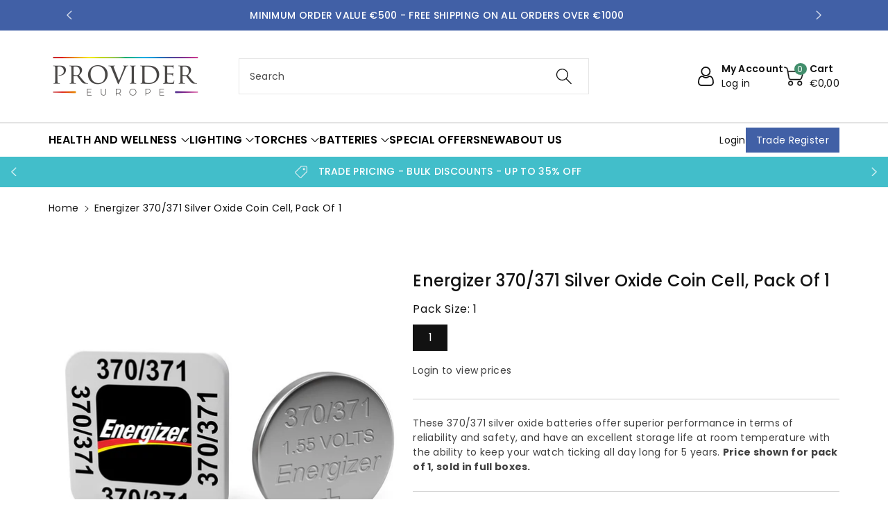

--- FILE ---
content_type: text/html; charset=utf-8
request_url: https://providereurope.com/products/energizer-370371-silver-oxide-coin-cell-pack-of-10
body_size: 53324
content:
<!doctype html>
<html class="no-js" lang="en">
  <head>
    <meta charset="utf-8">
    <meta http-equiv="X-UA-Compatible" content="IE=edge">
    <meta name="viewport" content="width=device-width,initial-scale=1">
    <meta name="theme-color" content="">
    <link rel="canonical" href="https://providereurope.com/products/energizer-370371-silver-oxide-coin-cell-pack-of-10">
    <link rel="preconnect" href="https://cdn.shopify.com" crossorigin>
    <meta name="theme-color" content="#121212"><link rel="icon" type="image/png" href="//providereurope.com/cdn/shop/files/Provider_Favicon_-_Artboard_132x_486b769d-ed65-4868-be87-4467413f32c0.png?crop=center&height=32&v=1701269869&width=32"><link rel="preconnect" href="https://fonts.shopifycdn.com" crossorigin><title>
      Energizer 370/371 Silver Oxide Coin Cell, Pack of 1
 &ndash; Provider Europe</title>

    
      <meta name="description" content="Energizer Batteries offer a comprehensive range of silver oxide coin batteries for a broad range of applications that require long service life over a wide range of operating temperatures.These batteries offer superior performance in terms of reliability and safety, and have an excellent storage life at room temperatur">
    

    





















<meta property="og:site_name" content="Provider Europe">
<meta property="og:url" content="https://providereurope.com/products/energizer-370371-silver-oxide-coin-cell-pack-of-10">
<meta property="og:title" content="Energizer 370/371 Silver Oxide Coin Cell, Pack of 1">
<meta property="og:type" content="product">
<meta property="og:description" content="Energizer Batteries offer a comprehensive range of silver oxide coin batteries for a broad range of applications that require long service life over a wide range of operating temperatures.These batteries offer superior performance in terms of reliability and safety, and have an excellent storage life at room temperatur"><meta property="og:image" content="http://providereurope.com/cdn/shop/products/energizer_371_-_370_ag6_sr920sw_watch_battery__71791.1550057344.jpg?v=1697540963">
  <meta property="og:image:secure_url" content="https://providereurope.com/cdn/shop/products/energizer_371_-_370_ag6_sr920sw_watch_battery__71791.1550057344.jpg?v=1697540963">
  <meta property="og:image:width" content="608">
  <meta property="og:image:height" content="608"><meta property="og:price:amount" content="0,67">
  <meta property="og:price:currency" content="EUR"><meta name="twitter:card" content="summary_large_image">
<meta name="twitter:title" content="Energizer 370/371 Silver Oxide Coin Cell, Pack of 1">
<meta name="twitter:description" content="Energizer Batteries offer a comprehensive range of silver oxide coin batteries for a broad range of applications that require long service life over a wide range of operating temperatures.These batteries offer superior performance in terms of reliability and safety, and have an excellent storage life at room temperatur">


    <script src="//providereurope.com/cdn/shop/t/10/assets/constants.js?v=17748688612160318951719916138" defer="defer"></script>
    <script src="//providereurope.com/cdn/shop/t/10/assets/pubsub.js?v=62018018568598906421719916138" defer="defer"></script>
    <script src="//providereurope.com/cdn/shop/t/10/assets/global.js?v=85352410936385790771719916138" defer="defer"></script>
    <script>window.performance && window.performance.mark && window.performance.mark('shopify.content_for_header.start');</script><meta name="google-site-verification" content="QORNjAaPHohiQ9Ij5X7yo6vhK-FroogaSjJzidSsn-A">
<meta id="shopify-digital-wallet" name="shopify-digital-wallet" content="/61084532927/digital_wallets/dialog">
<meta name="shopify-checkout-api-token" content="f4d6cb6e8ff362c1adba0a743b713c60">
<link rel="alternate" hreflang="x-default" href="https://providereurope.com/products/energizer-370371-silver-oxide-coin-cell-pack-of-10">
<link rel="alternate" hreflang="en" href="https://providereurope.com/products/energizer-370371-silver-oxide-coin-cell-pack-of-10">
<link rel="alternate" hreflang="de" href="https://providereurope.com/de/products/energizer-370371-silver-oxide-coin-cell-pack-of-10">
<link rel="alternate" hreflang="en-GB" href="https://providereurope.com/en-gb/products/energizer-370371-silver-oxide-coin-cell-pack-of-10">
<link rel="alternate" hreflang="en-GG" href="https://providereurope.com/en-gb/products/energizer-370371-silver-oxide-coin-cell-pack-of-10">
<link rel="alternate" hreflang="en-IM" href="https://providereurope.com/en-gb/products/energizer-370371-silver-oxide-coin-cell-pack-of-10">
<link rel="alternate" hreflang="en-JE" href="https://providereurope.com/en-gb/products/energizer-370371-silver-oxide-coin-cell-pack-of-10">
<link rel="alternate" hreflang="en-BG" href="https://providereurope.com/en-bg/products/energizer-370371-silver-oxide-coin-cell-pack-of-10">
<link rel="alternate" hreflang="en-CZ" href="https://providereurope.com/en-cz/products/energizer-370371-silver-oxide-coin-cell-pack-of-10">
<link rel="alternate" hreflang="en-DK" href="https://providereurope.com/en-dk/products/energizer-370371-silver-oxide-coin-cell-pack-of-10">
<link rel="alternate" hreflang="en-HU" href="https://providereurope.com/en-hu/products/energizer-370371-silver-oxide-coin-cell-pack-of-10">
<link rel="alternate" hreflang="en-PL" href="https://providereurope.com/en-pl/products/energizer-370371-silver-oxide-coin-cell-pack-of-10">
<link rel="alternate" hreflang="en-RO" href="https://providereurope.com/en-ro/products/energizer-370371-silver-oxide-coin-cell-pack-of-10">
<link rel="alternate" hreflang="en-SE" href="https://providereurope.com/en-se/products/energizer-370371-silver-oxide-coin-cell-pack-of-10">
<link rel="alternate" hreflang="en-NO" href="https://providereurope.com/en-no/products/energizer-370371-silver-oxide-coin-cell-pack-of-10">
<link rel="alternate" hreflang="en-SJ" href="https://providereurope.com/en-no/products/energizer-370371-silver-oxide-coin-cell-pack-of-10">
<link rel="alternate" hreflang="en-CH" href="https://providereurope.com/en-ch/products/energizer-370371-silver-oxide-coin-cell-pack-of-10">
<link rel="alternate" hreflang="de-CH" href="https://providereurope.com/de-ch/products/energizer-370371-silver-oxide-coin-cell-pack-of-10">
<link rel="alternate" hreflang="fr-CH" href="https://providereurope.com/fr-ch/products/energizer-370371-silver-oxide-coin-cell-pack-of-10">
<link rel="alternate" hreflang="en-LI" href="https://providereurope.com/en-li/products/energizer-370371-silver-oxide-coin-cell-pack-of-10">
<link rel="alternate" hreflang="de-LI" href="https://providereurope.com/de-li/products/energizer-370371-silver-oxide-coin-cell-pack-of-10">
<link rel="alternate" hreflang="en-BE" href="https://providereurope.com/en-be/products/energizer-370371-silver-oxide-coin-cell-pack-of-10">
<link rel="alternate" hreflang="de-BE" href="https://providereurope.com/de-be/products/energizer-370371-silver-oxide-coin-cell-pack-of-10">
<link rel="alternate" hreflang="fr-BE" href="https://providereurope.com/fr-be/products/energizer-370371-silver-oxide-coin-cell-pack-of-10">
<link rel="alternate" hreflang="en-ES" href="https://providereurope.com/en-es/products/energizer-370371-silver-oxide-coin-cell-pack-of-10">
<link rel="alternate" hreflang="es-ES" href="https://providereurope.com/es-es/products/energizer-370371-silver-oxide-coin-cell-pack-of-10">
<link rel="alternate" hreflang="en-FR" href="https://providereurope.com/en-fr/products/energizer-370371-silver-oxide-coin-cell-pack-of-10">
<link rel="alternate" hreflang="fr-FR" href="https://providereurope.com/fr-fr/products/energizer-370371-silver-oxide-coin-cell-pack-of-10">
<link rel="alternate" hreflang="en-GP" href="https://providereurope.com/en-fr/products/energizer-370371-silver-oxide-coin-cell-pack-of-10">
<link rel="alternate" hreflang="fr-GP" href="https://providereurope.com/fr-fr/products/energizer-370371-silver-oxide-coin-cell-pack-of-10">
<link rel="alternate" hreflang="en-YT" href="https://providereurope.com/en-fr/products/energizer-370371-silver-oxide-coin-cell-pack-of-10">
<link rel="alternate" hreflang="fr-YT" href="https://providereurope.com/fr-fr/products/energizer-370371-silver-oxide-coin-cell-pack-of-10">
<link rel="alternate" hreflang="en-RE" href="https://providereurope.com/en-fr/products/energizer-370371-silver-oxide-coin-cell-pack-of-10">
<link rel="alternate" hreflang="fr-RE" href="https://providereurope.com/fr-fr/products/energizer-370371-silver-oxide-coin-cell-pack-of-10">
<link rel="alternate" hreflang="en-MC" href="https://providereurope.com/en-fr/products/energizer-370371-silver-oxide-coin-cell-pack-of-10">
<link rel="alternate" hreflang="fr-MC" href="https://providereurope.com/fr-fr/products/energizer-370371-silver-oxide-coin-cell-pack-of-10">
<link rel="alternate" hreflang="en-NL" href="https://providereurope.com/en-nl/products/energizer-370371-silver-oxide-coin-cell-pack-of-10">
<link rel="alternate" hreflang="de-NL" href="https://providereurope.com/de-nl/products/energizer-370371-silver-oxide-coin-cell-pack-of-10">
<link rel="alternate" hreflang="en-VA" href="https://providereurope.com/en-it/products/energizer-370371-silver-oxide-coin-cell-pack-of-10">
<link rel="alternate" hreflang="en-SM" href="https://providereurope.com/en-it/products/energizer-370371-silver-oxide-coin-cell-pack-of-10">
<link rel="alternate" hreflang="en-IT" href="https://providereurope.com/en-it/products/energizer-370371-silver-oxide-coin-cell-pack-of-10">
<link rel="alternate" hreflang="en-IE" href="https://providereurope.com/en-ie/products/energizer-370371-silver-oxide-coin-cell-pack-of-10">
<link rel="alternate" hreflang="en-PT" href="https://providereurope.com/en-pt/products/energizer-370371-silver-oxide-coin-cell-pack-of-10">
<link rel="alternate" hreflang="en-AT" href="https://providereurope.com/en-at/products/energizer-370371-silver-oxide-coin-cell-pack-of-10">
<link rel="alternate" hreflang="de-AT" href="https://providereurope.com/de-at/products/energizer-370371-silver-oxide-coin-cell-pack-of-10">
<link rel="alternate" hreflang="en-FI" href="https://providereurope.com/en-fi/products/energizer-370371-silver-oxide-coin-cell-pack-of-10">
<link rel="alternate" hreflang="en-AX" href="https://providereurope.com/en-fi/products/energizer-370371-silver-oxide-coin-cell-pack-of-10">
<link rel="alternate" hreflang="en-GR" href="https://providereurope.com/en-gr/products/energizer-370371-silver-oxide-coin-cell-pack-of-10">
<link rel="alternate" hreflang="en-HR" href="https://providereurope.com/en-hr/products/energizer-370371-silver-oxide-coin-cell-pack-of-10">
<link rel="alternate" hreflang="en-AL" href="https://providereurope.com/en-al/products/energizer-370371-silver-oxide-coin-cell-pack-of-10">
<link rel="alternate" hreflang="en-AD" href="https://providereurope.com/en-ad/products/energizer-370371-silver-oxide-coin-cell-pack-of-10">
<link rel="alternate" hreflang="es-AD" href="https://providereurope.com/es-ad/products/energizer-370371-silver-oxide-coin-cell-pack-of-10">
<link rel="alternate" hreflang="fr-AD" href="https://providereurope.com/fr-ad/products/energizer-370371-silver-oxide-coin-cell-pack-of-10">
<link rel="alternate" hreflang="en-AM" href="https://providereurope.com/en-am/products/energizer-370371-silver-oxide-coin-cell-pack-of-10">
<link rel="alternate" hreflang="en-BY" href="https://providereurope.com/en-by/products/energizer-370371-silver-oxide-coin-cell-pack-of-10">
<link rel="alternate" hreflang="en-BA" href="https://providereurope.com/en-eu/products/energizer-370371-silver-oxide-coin-cell-pack-of-10">
<link rel="alternate" hreflang="en-UA" href="https://providereurope.com/en-eu/products/energizer-370371-silver-oxide-coin-cell-pack-of-10">
<link rel="alternate" hreflang="en-SI" href="https://providereurope.com/en-eu/products/energizer-370371-silver-oxide-coin-cell-pack-of-10">
<link rel="alternate" hreflang="en-SK" href="https://providereurope.com/en-eu/products/energizer-370371-silver-oxide-coin-cell-pack-of-10">
<link rel="alternate" hreflang="en-RS" href="https://providereurope.com/en-eu/products/energizer-370371-silver-oxide-coin-cell-pack-of-10">
<link rel="alternate" hreflang="en-TR" href="https://providereurope.com/en-eu/products/energizer-370371-silver-oxide-coin-cell-pack-of-10">
<link rel="alternate" hreflang="en-ME" href="https://providereurope.com/en-eu/products/energizer-370371-silver-oxide-coin-cell-pack-of-10">
<link rel="alternate" hreflang="en-MD" href="https://providereurope.com/en-eu/products/energizer-370371-silver-oxide-coin-cell-pack-of-10">
<link rel="alternate" hreflang="en-MT" href="https://providereurope.com/en-eu/products/energizer-370371-silver-oxide-coin-cell-pack-of-10">
<link rel="alternate" hreflang="en-MK" href="https://providereurope.com/en-eu/products/energizer-370371-silver-oxide-coin-cell-pack-of-10">
<link rel="alternate" hreflang="en-LU" href="https://providereurope.com/en-eu/products/energizer-370371-silver-oxide-coin-cell-pack-of-10">
<link rel="alternate" hreflang="en-LT" href="https://providereurope.com/en-eu/products/energizer-370371-silver-oxide-coin-cell-pack-of-10">
<link rel="alternate" hreflang="en-LV" href="https://providereurope.com/en-eu/products/energizer-370371-silver-oxide-coin-cell-pack-of-10">
<link rel="alternate" hreflang="en-XK" href="https://providereurope.com/en-eu/products/energizer-370371-silver-oxide-coin-cell-pack-of-10">
<link rel="alternate" hreflang="en-IS" href="https://providereurope.com/en-eu/products/energizer-370371-silver-oxide-coin-cell-pack-of-10">
<link rel="alternate" hreflang="en-GL" href="https://providereurope.com/en-eu/products/energizer-370371-silver-oxide-coin-cell-pack-of-10">
<link rel="alternate" hreflang="en-GI" href="https://providereurope.com/en-eu/products/energizer-370371-silver-oxide-coin-cell-pack-of-10">
<link rel="alternate" hreflang="en-GE" href="https://providereurope.com/en-eu/products/energizer-370371-silver-oxide-coin-cell-pack-of-10">
<link rel="alternate" hreflang="en-FO" href="https://providereurope.com/en-eu/products/energizer-370371-silver-oxide-coin-cell-pack-of-10">
<link rel="alternate" hreflang="en-EE" href="https://providereurope.com/en-eu/products/energizer-370371-silver-oxide-coin-cell-pack-of-10">
<link rel="alternate" hreflang="en-CY" href="https://providereurope.com/en-eu/products/energizer-370371-silver-oxide-coin-cell-pack-of-10">
<link rel="alternate" type="application/json+oembed" href="https://providereurope.com/products/energizer-370371-silver-oxide-coin-cell-pack-of-10.oembed">
<script async="async" src="/checkouts/internal/preloads.js?locale=en-DE"></script>
<link rel="preconnect" href="https://shop.app" crossorigin="anonymous">
<script async="async" src="https://shop.app/checkouts/internal/preloads.js?locale=en-DE&shop_id=61084532927" crossorigin="anonymous"></script>
<script id="shopify-features" type="application/json">{"accessToken":"f4d6cb6e8ff362c1adba0a743b713c60","betas":["rich-media-storefront-analytics"],"domain":"providereurope.com","predictiveSearch":true,"shopId":61084532927,"locale":"en"}</script>
<script>var Shopify = Shopify || {};
Shopify.shop = "supreme-exports.myshopify.com";
Shopify.locale = "en";
Shopify.currency = {"active":"EUR","rate":"1.0"};
Shopify.country = "DE";
Shopify.theme = {"name":"Viola with WC - August 2024","id":137396420799,"schema_name":"Viola","schema_version":"1.0.4","theme_store_id":null,"role":"main"};
Shopify.theme.handle = "null";
Shopify.theme.style = {"id":null,"handle":null};
Shopify.cdnHost = "providereurope.com/cdn";
Shopify.routes = Shopify.routes || {};
Shopify.routes.root = "/";</script>
<script type="module">!function(o){(o.Shopify=o.Shopify||{}).modules=!0}(window);</script>
<script>!function(o){function n(){var o=[];function n(){o.push(Array.prototype.slice.apply(arguments))}return n.q=o,n}var t=o.Shopify=o.Shopify||{};t.loadFeatures=n(),t.autoloadFeatures=n()}(window);</script>
<script>
  window.ShopifyPay = window.ShopifyPay || {};
  window.ShopifyPay.apiHost = "shop.app\/pay";
  window.ShopifyPay.redirectState = null;
</script>
<script id="shop-js-analytics" type="application/json">{"pageType":"product"}</script>
<script defer="defer" async type="module" src="//providereurope.com/cdn/shopifycloud/shop-js/modules/v2/client.init-shop-cart-sync_BT-GjEfc.en.esm.js"></script>
<script defer="defer" async type="module" src="//providereurope.com/cdn/shopifycloud/shop-js/modules/v2/chunk.common_D58fp_Oc.esm.js"></script>
<script defer="defer" async type="module" src="//providereurope.com/cdn/shopifycloud/shop-js/modules/v2/chunk.modal_xMitdFEc.esm.js"></script>
<script type="module">
  await import("//providereurope.com/cdn/shopifycloud/shop-js/modules/v2/client.init-shop-cart-sync_BT-GjEfc.en.esm.js");
await import("//providereurope.com/cdn/shopifycloud/shop-js/modules/v2/chunk.common_D58fp_Oc.esm.js");
await import("//providereurope.com/cdn/shopifycloud/shop-js/modules/v2/chunk.modal_xMitdFEc.esm.js");

  window.Shopify.SignInWithShop?.initShopCartSync?.({"fedCMEnabled":true,"windoidEnabled":true});

</script>
<script>
  window.Shopify = window.Shopify || {};
  if (!window.Shopify.featureAssets) window.Shopify.featureAssets = {};
  window.Shopify.featureAssets['shop-js'] = {"shop-cart-sync":["modules/v2/client.shop-cart-sync_DZOKe7Ll.en.esm.js","modules/v2/chunk.common_D58fp_Oc.esm.js","modules/v2/chunk.modal_xMitdFEc.esm.js"],"init-fed-cm":["modules/v2/client.init-fed-cm_B6oLuCjv.en.esm.js","modules/v2/chunk.common_D58fp_Oc.esm.js","modules/v2/chunk.modal_xMitdFEc.esm.js"],"shop-cash-offers":["modules/v2/client.shop-cash-offers_D2sdYoxE.en.esm.js","modules/v2/chunk.common_D58fp_Oc.esm.js","modules/v2/chunk.modal_xMitdFEc.esm.js"],"shop-login-button":["modules/v2/client.shop-login-button_QeVjl5Y3.en.esm.js","modules/v2/chunk.common_D58fp_Oc.esm.js","modules/v2/chunk.modal_xMitdFEc.esm.js"],"pay-button":["modules/v2/client.pay-button_DXTOsIq6.en.esm.js","modules/v2/chunk.common_D58fp_Oc.esm.js","modules/v2/chunk.modal_xMitdFEc.esm.js"],"shop-button":["modules/v2/client.shop-button_DQZHx9pm.en.esm.js","modules/v2/chunk.common_D58fp_Oc.esm.js","modules/v2/chunk.modal_xMitdFEc.esm.js"],"avatar":["modules/v2/client.avatar_BTnouDA3.en.esm.js"],"init-windoid":["modules/v2/client.init-windoid_CR1B-cfM.en.esm.js","modules/v2/chunk.common_D58fp_Oc.esm.js","modules/v2/chunk.modal_xMitdFEc.esm.js"],"init-shop-for-new-customer-accounts":["modules/v2/client.init-shop-for-new-customer-accounts_C_vY_xzh.en.esm.js","modules/v2/client.shop-login-button_QeVjl5Y3.en.esm.js","modules/v2/chunk.common_D58fp_Oc.esm.js","modules/v2/chunk.modal_xMitdFEc.esm.js"],"init-shop-email-lookup-coordinator":["modules/v2/client.init-shop-email-lookup-coordinator_BI7n9ZSv.en.esm.js","modules/v2/chunk.common_D58fp_Oc.esm.js","modules/v2/chunk.modal_xMitdFEc.esm.js"],"init-shop-cart-sync":["modules/v2/client.init-shop-cart-sync_BT-GjEfc.en.esm.js","modules/v2/chunk.common_D58fp_Oc.esm.js","modules/v2/chunk.modal_xMitdFEc.esm.js"],"shop-toast-manager":["modules/v2/client.shop-toast-manager_DiYdP3xc.en.esm.js","modules/v2/chunk.common_D58fp_Oc.esm.js","modules/v2/chunk.modal_xMitdFEc.esm.js"],"init-customer-accounts":["modules/v2/client.init-customer-accounts_D9ZNqS-Q.en.esm.js","modules/v2/client.shop-login-button_QeVjl5Y3.en.esm.js","modules/v2/chunk.common_D58fp_Oc.esm.js","modules/v2/chunk.modal_xMitdFEc.esm.js"],"init-customer-accounts-sign-up":["modules/v2/client.init-customer-accounts-sign-up_iGw4briv.en.esm.js","modules/v2/client.shop-login-button_QeVjl5Y3.en.esm.js","modules/v2/chunk.common_D58fp_Oc.esm.js","modules/v2/chunk.modal_xMitdFEc.esm.js"],"shop-follow-button":["modules/v2/client.shop-follow-button_CqMgW2wH.en.esm.js","modules/v2/chunk.common_D58fp_Oc.esm.js","modules/v2/chunk.modal_xMitdFEc.esm.js"],"checkout-modal":["modules/v2/client.checkout-modal_xHeaAweL.en.esm.js","modules/v2/chunk.common_D58fp_Oc.esm.js","modules/v2/chunk.modal_xMitdFEc.esm.js"],"shop-login":["modules/v2/client.shop-login_D91U-Q7h.en.esm.js","modules/v2/chunk.common_D58fp_Oc.esm.js","modules/v2/chunk.modal_xMitdFEc.esm.js"],"lead-capture":["modules/v2/client.lead-capture_BJmE1dJe.en.esm.js","modules/v2/chunk.common_D58fp_Oc.esm.js","modules/v2/chunk.modal_xMitdFEc.esm.js"],"payment-terms":["modules/v2/client.payment-terms_Ci9AEqFq.en.esm.js","modules/v2/chunk.common_D58fp_Oc.esm.js","modules/v2/chunk.modal_xMitdFEc.esm.js"]};
</script>
<script>(function() {
  var isLoaded = false;
  function asyncLoad() {
    if (isLoaded) return;
    isLoaded = true;
    var urls = ["https:\/\/chimpstatic.com\/mcjs-connected\/js\/users\/77d1de1742c54e9c46c343645\/a58287f884693250ee610a0a3.js?shop=supreme-exports.myshopify.com"];
    for (var i = 0; i < urls.length; i++) {
      var s = document.createElement('script');
      s.type = 'text/javascript';
      s.async = true;
      s.src = urls[i];
      var x = document.getElementsByTagName('script')[0];
      x.parentNode.insertBefore(s, x);
    }
  };
  if(window.attachEvent) {
    window.attachEvent('onload', asyncLoad);
  } else {
    window.addEventListener('load', asyncLoad, false);
  }
})();</script>
<script id="__st">var __st={"a":61084532927,"offset":0,"reqid":"ab08cda0-b8c6-44da-acba-3d3b96eaf51c-1769288159","pageurl":"providereurope.com\/products\/energizer-370371-silver-oxide-coin-cell-pack-of-10","u":"9eeaecfaea3a","p":"product","rtyp":"product","rid":7511890493631};</script>
<script>window.ShopifyPaypalV4VisibilityTracking = true;</script>
<script id="captcha-bootstrap">!function(){'use strict';const t='contact',e='account',n='new_comment',o=[[t,t],['blogs',n],['comments',n],[t,'customer']],c=[[e,'customer_login'],[e,'guest_login'],[e,'recover_customer_password'],[e,'create_customer']],r=t=>t.map((([t,e])=>`form[action*='/${t}']:not([data-nocaptcha='true']) input[name='form_type'][value='${e}']`)).join(','),a=t=>()=>t?[...document.querySelectorAll(t)].map((t=>t.form)):[];function s(){const t=[...o],e=r(t);return a(e)}const i='password',u='form_key',d=['recaptcha-v3-token','g-recaptcha-response','h-captcha-response',i],f=()=>{try{return window.sessionStorage}catch{return}},m='__shopify_v',_=t=>t.elements[u];function p(t,e,n=!1){try{const o=window.sessionStorage,c=JSON.parse(o.getItem(e)),{data:r}=function(t){const{data:e,action:n}=t;return t[m]||n?{data:e,action:n}:{data:t,action:n}}(c);for(const[e,n]of Object.entries(r))t.elements[e]&&(t.elements[e].value=n);n&&o.removeItem(e)}catch(o){console.error('form repopulation failed',{error:o})}}const l='form_type',E='cptcha';function T(t){t.dataset[E]=!0}const w=window,h=w.document,L='Shopify',v='ce_forms',y='captcha';let A=!1;((t,e)=>{const n=(g='f06e6c50-85a8-45c8-87d0-21a2b65856fe',I='https://cdn.shopify.com/shopifycloud/storefront-forms-hcaptcha/ce_storefront_forms_captcha_hcaptcha.v1.5.2.iife.js',D={infoText:'Protected by hCaptcha',privacyText:'Privacy',termsText:'Terms'},(t,e,n)=>{const o=w[L][v],c=o.bindForm;if(c)return c(t,g,e,D).then(n);var r;o.q.push([[t,g,e,D],n]),r=I,A||(h.body.append(Object.assign(h.createElement('script'),{id:'captcha-provider',async:!0,src:r})),A=!0)});var g,I,D;w[L]=w[L]||{},w[L][v]=w[L][v]||{},w[L][v].q=[],w[L][y]=w[L][y]||{},w[L][y].protect=function(t,e){n(t,void 0,e),T(t)},Object.freeze(w[L][y]),function(t,e,n,w,h,L){const[v,y,A,g]=function(t,e,n){const i=e?o:[],u=t?c:[],d=[...i,...u],f=r(d),m=r(i),_=r(d.filter((([t,e])=>n.includes(e))));return[a(f),a(m),a(_),s()]}(w,h,L),I=t=>{const e=t.target;return e instanceof HTMLFormElement?e:e&&e.form},D=t=>v().includes(t);t.addEventListener('submit',(t=>{const e=I(t);if(!e)return;const n=D(e)&&!e.dataset.hcaptchaBound&&!e.dataset.recaptchaBound,o=_(e),c=g().includes(e)&&(!o||!o.value);(n||c)&&t.preventDefault(),c&&!n&&(function(t){try{if(!f())return;!function(t){const e=f();if(!e)return;const n=_(t);if(!n)return;const o=n.value;o&&e.removeItem(o)}(t);const e=Array.from(Array(32),(()=>Math.random().toString(36)[2])).join('');!function(t,e){_(t)||t.append(Object.assign(document.createElement('input'),{type:'hidden',name:u})),t.elements[u].value=e}(t,e),function(t,e){const n=f();if(!n)return;const o=[...t.querySelectorAll(`input[type='${i}']`)].map((({name:t})=>t)),c=[...d,...o],r={};for(const[a,s]of new FormData(t).entries())c.includes(a)||(r[a]=s);n.setItem(e,JSON.stringify({[m]:1,action:t.action,data:r}))}(t,e)}catch(e){console.error('failed to persist form',e)}}(e),e.submit())}));const S=(t,e)=>{t&&!t.dataset[E]&&(n(t,e.some((e=>e===t))),T(t))};for(const o of['focusin','change'])t.addEventListener(o,(t=>{const e=I(t);D(e)&&S(e,y())}));const B=e.get('form_key'),M=e.get(l),P=B&&M;t.addEventListener('DOMContentLoaded',(()=>{const t=y();if(P)for(const e of t)e.elements[l].value===M&&p(e,B);[...new Set([...A(),...v().filter((t=>'true'===t.dataset.shopifyCaptcha))])].forEach((e=>S(e,t)))}))}(h,new URLSearchParams(w.location.search),n,t,e,['guest_login'])})(!0,!0)}();</script>
<script integrity="sha256-4kQ18oKyAcykRKYeNunJcIwy7WH5gtpwJnB7kiuLZ1E=" data-source-attribution="shopify.loadfeatures" defer="defer" src="//providereurope.com/cdn/shopifycloud/storefront/assets/storefront/load_feature-a0a9edcb.js" crossorigin="anonymous"></script>
<script crossorigin="anonymous" defer="defer" src="//providereurope.com/cdn/shopifycloud/storefront/assets/shopify_pay/storefront-65b4c6d7.js?v=20250812"></script>
<script data-source-attribution="shopify.dynamic_checkout.dynamic.init">var Shopify=Shopify||{};Shopify.PaymentButton=Shopify.PaymentButton||{isStorefrontPortableWallets:!0,init:function(){window.Shopify.PaymentButton.init=function(){};var t=document.createElement("script");t.src="https://providereurope.com/cdn/shopifycloud/portable-wallets/latest/portable-wallets.en.js",t.type="module",document.head.appendChild(t)}};
</script>
<script data-source-attribution="shopify.dynamic_checkout.buyer_consent">
  function portableWalletsHideBuyerConsent(e){var t=document.getElementById("shopify-buyer-consent"),n=document.getElementById("shopify-subscription-policy-button");t&&n&&(t.classList.add("hidden"),t.setAttribute("aria-hidden","true"),n.removeEventListener("click",e))}function portableWalletsShowBuyerConsent(e){var t=document.getElementById("shopify-buyer-consent"),n=document.getElementById("shopify-subscription-policy-button");t&&n&&(t.classList.remove("hidden"),t.removeAttribute("aria-hidden"),n.addEventListener("click",e))}window.Shopify?.PaymentButton&&(window.Shopify.PaymentButton.hideBuyerConsent=portableWalletsHideBuyerConsent,window.Shopify.PaymentButton.showBuyerConsent=portableWalletsShowBuyerConsent);
</script>
<script data-source-attribution="shopify.dynamic_checkout.cart.bootstrap">document.addEventListener("DOMContentLoaded",(function(){function t(){return document.querySelector("shopify-accelerated-checkout-cart, shopify-accelerated-checkout")}if(t())Shopify.PaymentButton.init();else{new MutationObserver((function(e,n){t()&&(Shopify.PaymentButton.init(),n.disconnect())})).observe(document.body,{childList:!0,subtree:!0})}}));
</script>
<script id='scb4127' type='text/javascript' async='' src='https://providereurope.com/cdn/shopifycloud/privacy-banner/storefront-banner.js'></script><link id="shopify-accelerated-checkout-styles" rel="stylesheet" media="screen" href="https://providereurope.com/cdn/shopifycloud/portable-wallets/latest/accelerated-checkout-backwards-compat.css" crossorigin="anonymous">
<style id="shopify-accelerated-checkout-cart">
        #shopify-buyer-consent {
  margin-top: 1em;
  display: inline-block;
  width: 100%;
}

#shopify-buyer-consent.hidden {
  display: none;
}

#shopify-subscription-policy-button {
  background: none;
  border: none;
  padding: 0;
  text-decoration: underline;
  font-size: inherit;
  cursor: pointer;
}

#shopify-subscription-policy-button::before {
  box-shadow: none;
}

      </style>
<link rel="stylesheet" media="screen" href="//providereurope.com/cdn/shop/t/10/compiled_assets/styles.css?v=1545">
<script id="sections-script" data-sections="product-recommendations,header,footer" defer="defer" src="//providereurope.com/cdn/shop/t/10/compiled_assets/scripts.js?v=1545"></script>
<script>window.performance && window.performance.mark && window.performance.mark('shopify.content_for_header.end');</script>

  
    <style data-shopify>
      @font-face {
  font-family: Poppins;
  font-weight: 400;
  font-style: normal;
  font-display: swap;
  src: url("//providereurope.com/cdn/fonts/poppins/poppins_n4.0ba78fa5af9b0e1a374041b3ceaadf0a43b41362.woff2") format("woff2"),
       url("//providereurope.com/cdn/fonts/poppins/poppins_n4.214741a72ff2596839fc9760ee7a770386cf16ca.woff") format("woff");
}


      @font-face {
  font-family: Poppins;
  font-weight: 500;
  font-style: normal;
  font-display: swap;
  src: url("//providereurope.com/cdn/fonts/poppins/poppins_n5.ad5b4b72b59a00358afc706450c864c3c8323842.woff2") format("woff2"),
       url("//providereurope.com/cdn/fonts/poppins/poppins_n5.33757fdf985af2d24b32fcd84c9a09224d4b2c39.woff") format("woff");
}

      @font-face {
  font-family: Poppins;
  font-weight: 600;
  font-style: normal;
  font-display: swap;
  src: url("//providereurope.com/cdn/fonts/poppins/poppins_n6.aa29d4918bc243723d56b59572e18228ed0786f6.woff2") format("woff2"),
       url("//providereurope.com/cdn/fonts/poppins/poppins_n6.5f815d845fe073750885d5b7e619ee00e8111208.woff") format("woff");
}

      @font-face {
  font-family: Poppins;
  font-weight: 700;
  font-style: normal;
  font-display: swap;
  src: url("//providereurope.com/cdn/fonts/poppins/poppins_n7.56758dcf284489feb014a026f3727f2f20a54626.woff2") format("woff2"),
       url("//providereurope.com/cdn/fonts/poppins/poppins_n7.f34f55d9b3d3205d2cd6f64955ff4b36f0cfd8da.woff") format("woff");
}


      @font-face {
  font-family: Poppins;
  font-weight: 400;
  font-style: italic;
  font-display: swap;
  src: url("//providereurope.com/cdn/fonts/poppins/poppins_i4.846ad1e22474f856bd6b81ba4585a60799a9f5d2.woff2") format("woff2"),
       url("//providereurope.com/cdn/fonts/poppins/poppins_i4.56b43284e8b52fc64c1fd271f289a39e8477e9ec.woff") format("woff");
}

      @font-face {
  font-family: Poppins;
  font-weight: 700;
  font-style: italic;
  font-display: swap;
  src: url("//providereurope.com/cdn/fonts/poppins/poppins_i7.42fd71da11e9d101e1e6c7932199f925f9eea42d.woff2") format("woff2"),
       url("//providereurope.com/cdn/fonts/poppins/poppins_i7.ec8499dbd7616004e21155106d13837fff4cf556.woff") format("woff");
}

      @font-face {
  font-family: Poppins;
  font-weight: 500;
  font-style: normal;
  font-display: swap;
  src: url("//providereurope.com/cdn/fonts/poppins/poppins_n5.ad5b4b72b59a00358afc706450c864c3c8323842.woff2") format("woff2"),
       url("//providereurope.com/cdn/fonts/poppins/poppins_n5.33757fdf985af2d24b32fcd84c9a09224d4b2c39.woff") format("woff");
}


      :root {
        
        --font-body-family: Poppins, sans-serif;
        --font-header-family: Poppins, sans-serif;
        --font-body-style: normal;

        --font-body-weight: 400;
        --font-body-weight-medium: 500;
        --font-body-weight-semibold: 600;
        --font-body-weight-bold: 700;
        
        --font-heading-family: Poppins, sans-serif;
        --font-heading-style: normal;
        --font-heading-weight: 500;


        --color-wbmaincolors-text: #333333;
        --color-wbprogscolor: #428e6c;

        --font-body-scale: 1.0;
        --font-heading-scale: 1.0;

        --color-base-text: 18, 18, 18;
        --color-shadow: 18, 18, 18;
        --color-base-background-1: 255, 255, 255;
        --color-base-background-2: 243, 243, 243;
        --color-base-solid-button-labels: 66, 190, 202;
        --accent-1-color-text: 0, 0, 0;
        --accent-2-color-text: 255, 255, 255;
        --accent-3-color-text: 0, 0, 0;
        --color-base-outline-button-labels: 0, 0, 0;
        --color-base-accent-1: 246, 245, 248;
        --color-base-accent-2: 65, 96, 166;
        --color-base-accent-3: 229, 229, 229;
        --payment-terms-background-color: #ffffff;

        --gradient-base-background-1: #ffffff;
        --gradient-base-background-2: #F3F3F3;
        --gradient-base-accent-1: #f6f5f8;
        --gradient-base-accent-2: #4160a6;
        --gradient-base-accent-3: #e5e5e5;

        --media-padding: px;
        --media-border-opacity: 0.05;
        --media-border-width: 0px;
        --media-radius: 0px;
        --media-shadow-opacity: 0.0;
        --media-shadow-horizontal-offset: 0px;
        --media-shadow-vertical-offset: 0px;
        --media-shadow-blur-radius: 0px;

        --page-width: 1400px;
        --page-width-margin: 0rem;

        --card-image-padding: 0.0rem;
        --card-corner-radius: 0.0rem;
        --card-text-alignment: left;
        --card-border-width: 0.0rem;
        --card-border-opacity: 0.0;
        --card-shadow-opacity: 0.0;
        --card-shadow-horizontal-offset: 0.0rem;
        --card-shadow-vertical-offset: -0.2rem;
        --card-shadow-blur-radius: 0.0rem;

        --badge-corner-radius: 0.0rem;

        --popup-border-width: 1px;
        --popup-border-opacity: 0.1;
        --popup-corner-radius: 0px;
        --popup-shadow-opacity: 0.0;
        --popup-shadow-horizontal-offset: 0px;
        --popup-shadow-vertical-offset: 0px;
        --popup-shadow-blur-radius: 0px;

        --drawer-border-width: 1px;
        --drawer-border-opacity: 0.1;
        --drawer-shadow-opacity: 0.0;
        --drawer-shadow-horizontal-offset: 0px;
        --drawer-shadow-vertical-offset: 0px;
        --drawer-shadow-blur-radius: 0px;

        --spacing-sections-desktop: px;
        --spacing-sections-mobile: 20px;

        --grid-desktop-vertical-spacing: 20px;
        --grid-desktop-horizontal-spacing: 20px;
        --grid-mobile-vertical-spacing: 10px;
        --grid-mobile-horizontal-spacing: 10px;

        --text-boxes-border-opacity: 0.0;
        --text-boxes-border-width: 0px;
        --text-boxes-radius: 0px;
        --text-boxes-shadow-opacity: 0.0;
        --text-boxes-shadow-horizontal-offset: 0px;
        --text-boxes-shadow-vertical-offset: 0px;
        --text-boxes-shadow-blur-radius: 0px;

        --buttons-radius: 0px;
        --buttons-radius-outset: 0px;
        --buttons-border-width: 1px;
        --buttons-border-opacity: 1.0;
        --buttons-shadow-opacity: 0.0;
        --buttons-shadow-horizontal-offset: 0px;
        --buttons-shadow-vertical-offset: 0px;
        --buttons-shadow-blur-radius: 0px;
        --buttons-border-offset: 0px;

        --inputs-radius: 0px;
        --inputs-border-width: 1px;
        --inputs-border-opacity: 0.1;
        --inputs-shadow-opacity: 0.0;
        --inputs-shadow-horizontal-offset: 0px;
        --inputs-margin-offset: 0px;
        --inputs-shadow-vertical-offset: 0px;
        --inputs-shadow-blur-radius: 0px;
        --inputs-radius-outset: 0px;

        --variant-pills-radius: 0px;
        --variant-pills-border-width: 1px;
        --variant-pills-border-opacity: 0.1;
        --variant-pills-shadow-opacity: 0.0;
        --variant-pills-shadow-horizontal-offset: 0px;
        --variant-pills-shadow-vertical-offset: 0px;
        --variant-pills-shadow-blur-radius: 0px;
      }

      *,
      *::before,
      *::after {
        box-sizing: inherit;
    }

    html {
        box-sizing: border-box;
        height: 100%;
    }

    body{
        font-size: calc(var(--font-body-scale) * 14px);
        font-family: var(--font-body-family);
        font-style: var(--font-body-style);
        font-weight: var(--font-body-weight);
        line-height: 1.5;
        letter-spacing: .3px;
        color: rgb(var(--color-foreground));
    }
    svg {
        width: 14px;
        height: 14px;
        transition: .3s ease;
        vertical-align: middle;
    }
    </style>

    <link href="//providereurope.com/cdn/shop/t/10/assets/base.css?v=51475057716092298161723648150" rel="stylesheet" type="text/css" media="all" />
    <link href="//providereurope.com/cdn/shop/t/10/assets/custom.css?v=134042934316302333231719916138" rel="stylesheet" type="text/css" media="all" />
    <link href="//providereurope.com/cdn/shop/t/10/assets/component-list-menu.css?v=36104707620341613901719916138" rel="stylesheet" type="text/css" media="all" />
    <link href="//providereurope.com/cdn/shop/t/10/assets/magnific-popup.css?v=71226386142689933261719916138" rel="stylesheet" type="text/css" media="all" />
    <link href="//providereurope.com/cdn/shop/t/10/assets/wbquickview.css?v=149043236393044559001719916138" rel="stylesheet" type="text/css" media="all" />
<link rel="preload" as="font" href="//providereurope.com/cdn/fonts/poppins/poppins_n4.0ba78fa5af9b0e1a374041b3ceaadf0a43b41362.woff2" type="font/woff2" crossorigin><link rel="preload" as="font" href="//providereurope.com/cdn/fonts/poppins/poppins_n5.ad5b4b72b59a00358afc706450c864c3c8323842.woff2" type="font/woff2" crossorigin><link rel="stylesheet" href="//providereurope.com/cdn/shop/t/10/assets/component-predictive-search.css?v=83843112215933649811719916138" media="print" onload="this.media='all'"><script>document.documentElement.className = document.documentElement.className.replace('no-js', 'js');
    if (Shopify.designMode) {
      document.documentElement.classList.add('shopify-design-mode');
    }
    </script>

  
 <!--begin-boost-pfs-filter-css-->
   
 <!--end-boost-pfs-filter-css-->

    <!-- Hotjar Tracking Code for Provider Europe -->
<script>
    (function(h,o,t,j,a,r){
        h.hj=h.hj||function(){(h.hj.q=h.hj.q||[]).push(arguments)};
        h._hjSettings={hjid:3763535,hjsv:6};
        a=o.getElementsByTagName('head')[0];
        r=o.createElement('script');r.async=1;
        r.src=t+h._hjSettings.hjid+j+h._hjSettings.hjsv;
        a.appendChild(r);
    })(window,document,'https://static.hotjar.com/c/hotjar-','.js?sv=');
</script>

 
<!-- BEGIN app block: shopify://apps/hulk-form-builder/blocks/app-embed/b6b8dd14-356b-4725-a4ed-77232212b3c3 --><!-- BEGIN app snippet: hulkapps-formbuilder-theme-ext --><script type="text/javascript">
  
  if (typeof window.formbuilder_customer != "object") {
        window.formbuilder_customer = {}
  }

  window.hulkFormBuilder = {
    form_data: {},
    shop_data: {"shop_TPCU3x1OfVFZCN17g3uQoQ":{"shop_uuid":"TPCU3x1OfVFZCN17g3uQoQ","shop_timezone":"Europe\/London","shop_id":93556,"shop_is_after_submit_enabled":true,"shop_shopify_plan":"Advanced","shop_shopify_domain":"supreme-exports.myshopify.com","shop_created_at":"2023-10-20T06:24:38.413-05:00","is_skip_metafield":false,"shop_deleted":false,"shop_disabled":false}},
    settings_data: {"shop_settings":{"shop_customise_msgs":[{"thank_you":"Thank you for completing the Trade Register form.  Please note a member of our team will be in contact with your shortly to discuss opening your account. "}],"default_customise_msgs":{"is_required":"is required","thank_you":"Thank you! The form was submitted successfully.","processing":"Processing...","valid_data":"Please provide valid data","valid_email":"Provide valid email format","valid_tags":"HTML Tags are not allowed","valid_phone":"Provide valid phone number","valid_captcha":"Please provide valid captcha response","valid_url":"Provide valid URL","only_number_alloud":"Provide valid number in","number_less":"must be less than","number_more":"must be more than","image_must_less":"Image must be less than 20MB","image_number":"Images allowed","image_extension":"Invalid extension! Please provide image file","error_image_upload":"Error in image upload. Please try again.","error_file_upload":"Error in file upload. Please try again.","your_response":"Your response","error_form_submit":"Error occur.Please try again after sometime.","email_submitted":"Form with this email is already submitted","invalid_email_by_zerobounce":"The email address you entered appears to be invalid. Please check it and try again.","download_file":"Download file","card_details_invalid":"Your card details are invalid","card_details":"Card details","please_enter_card_details":"Please enter card details","card_number":"Card number","exp_mm":"Exp MM","exp_yy":"Exp YY","crd_cvc":"CVV","payment_value":"Payment amount","please_enter_payment_amount":"Please enter payment amount","address1":"Address line 1","address2":"Address line 2","city":"City","province":"Province","zipcode":"Zip code","country":"Country","blocked_domain":"This form does not accept addresses from","file_must_less":"File must be less than 20MB","file_extension":"Invalid extension! Please provide file","only_file_number_alloud":"files allowed","previous":"Previous","next":"Next","must_have_a_input":"Please enter at least one field.","please_enter_required_data":"Please enter required data","atleast_one_special_char":"Include at least one special character","atleast_one_lowercase_char":"Include at least one lowercase character","atleast_one_uppercase_char":"Include at least one uppercase character","atleast_one_number":"Include at least one number","must_have_8_chars":"Must have 8 characters long","be_between_8_and_12_chars":"Be between 8 and 12 characters long","please_select":"Please Select","phone_submitted":"Form with this phone number is already submitted","user_res_parse_error":"Error while submitting the form","valid_same_values":"values must be same","product_choice_clear_selection":"Clear Selection","picture_choice_clear_selection":"Clear Selection","remove_all_for_file_image_upload":"Remove All","invalid_file_type_for_image_upload":"You can't upload files of this type.","invalid_file_type_for_signature_upload":"You can't upload files of this type.","max_files_exceeded_for_file_upload":"You can not upload any more files.","max_files_exceeded_for_image_upload":"You can not upload any more files.","file_already_exist":"File already uploaded","max_limit_exceed":"You have added the maximum number of text fields.","cancel_upload_for_file_upload":"Cancel upload","cancel_upload_for_image_upload":"Cancel upload","cancel_upload_for_signature_upload":"Cancel upload"},"shop_blocked_domains":[]}},
    features_data: {"shop_plan_features":{"shop_plan_features":["unlimited-forms","full-design-customization","export-form-submissions","multiple-recipients-for-form-submissions","multiple-admin-notifications","enable-captcha","unlimited-file-uploads","save-submitted-form-data","set-auto-response-message","conditional-logic","form-banner","save-as-draft-facility","include-user-response-in-admin-email","disable-form-submission","mail-platform-integration","stripe-payment-integration","pre-built-templates","create-customer-account-on-shopify","google-analytics-3-by-tracking-id","facebook-pixel-id","bing-uet-pixel-id","advanced-js","advanced-css","api-available","customize-form-message","hidden-field","restrict-from-submissions-per-one-user","utm-tracking","ratings","privacy-notices","heading","paragraph","shopify-flow-trigger","domain-setup","block-domain","address","html-code","form-schedule","after-submit-script","customize-form-scrolling","on-form-submission-record-the-referrer-url","password","duplicate-the-forms","include-user-response-in-auto-responder-email","elements-add-ons","admin-and-auto-responder-email-with-tokens","email-export","premium-support","google-analytics-4-by-measurement-id","google-ads-for-tracking-conversion","validation-field","file-upload","load_form_as_popup","advanced_conditional_logic"]}},
    shop: null,
    shop_id: null,
    plan_features: null,
    validateDoubleQuotes: false,
    assets: {
      extraFunctions: "https://cdn.shopify.com/extensions/019bb5ee-ec40-7527-955d-c1b8751eb060/form-builder-by-hulkapps-50/assets/extra-functions.js",
      extraStyles: "https://cdn.shopify.com/extensions/019bb5ee-ec40-7527-955d-c1b8751eb060/form-builder-by-hulkapps-50/assets/extra-styles.css",
      bootstrapStyles: "https://cdn.shopify.com/extensions/019bb5ee-ec40-7527-955d-c1b8751eb060/form-builder-by-hulkapps-50/assets/theme-app-extension-bootstrap.css"
    },
    translations: {
      htmlTagNotAllowed: "HTML Tags are not allowed",
      sqlQueryNotAllowed: "SQL Queries are not allowed",
      doubleQuoteNotAllowed: "Double quotes are not allowed",
      vorwerkHttpWwwNotAllowed: "The words \u0026#39;http\u0026#39; and \u0026#39;www\u0026#39; are not allowed. Please remove them and try again.",
      maxTextFieldsReached: "You have added the maximum number of text fields.",
      avoidNegativeWords: "Avoid negative words: Don\u0026#39;t use negative words in your contact message.",
      customDesignOnly: "This form is for custom designs requests. For general inquiries please contact our team at info@stagheaddesigns.com",
      zerobounceApiErrorMsg: "We couldn\u0026#39;t verify your email due to a technical issue. Please try again later.",
    }

  }

  

  window.FbThemeAppExtSettingsHash = {}
  
</script><!-- END app snippet --><!-- END app block --><!-- BEGIN app block: shopify://apps/minmaxify-order-limits/blocks/app-embed-block/3acfba32-89f3-4377-ae20-cbb9abc48475 --><script type="text/javascript" src="https://limits.minmaxify.com/supreme-exports.myshopify.com?v=137b&r=20250908140145"></script>

<!-- END app block --><!-- BEGIN app block: shopify://apps/power-tools-filter-menu/blocks/sticky/6ae6bf19-7d76-44e9-9e0e-5df155960acd --><script>
  (window.powerToolsSettings = window.powerToolsSettings || {})
  Object.assign(window.powerToolsSettings, { ptStickyModeMinWidth: "767", ptStickyOffset: "25", ptStickySelector: ".pt-filter-menu-section", ptStickyMode: "pt-sticky" });
</script>
<style>
@media screen and (min-width: 767px) {
  .pt-filter-menu-section.pt-sticky {
    position: sticky !important;
    position: -webkit-sticky !important;
    top: 25px;
    max-height: calc(90vh - 25px);
    overflow-y: auto;
    overflow-x: hidden;
  }
}
</style>
<!-- END app block --><!-- BEGIN app block: shopify://apps/judge-me-reviews/blocks/judgeme_core/61ccd3b1-a9f2-4160-9fe9-4fec8413e5d8 --><!-- Start of Judge.me Core -->






<link rel="dns-prefetch" href="https://cdnwidget.judge.me">
<link rel="dns-prefetch" href="https://cdn.judge.me">
<link rel="dns-prefetch" href="https://cdn1.judge.me">
<link rel="dns-prefetch" href="https://api.judge.me">

<script data-cfasync='false' class='jdgm-settings-script'>window.jdgmSettings={"pagination":5,"disable_web_reviews":false,"badge_no_review_text":"No reviews","badge_n_reviews_text":"{{ n }} review/reviews","hide_badge_preview_if_no_reviews":true,"badge_hide_text":false,"enforce_center_preview_badge":false,"widget_title":"Customer Reviews","widget_open_form_text":"Write a review","widget_close_form_text":"Cancel review","widget_refresh_page_text":"Refresh page","widget_summary_text":"Based on {{ number_of_reviews }} review/reviews","widget_no_review_text":"Be the first to write a review","widget_name_field_text":"Display name","widget_verified_name_field_text":"Verified Name (public)","widget_name_placeholder_text":"Display name","widget_required_field_error_text":"This field is required.","widget_email_field_text":"Email address","widget_verified_email_field_text":"Verified Email (private, can not be edited)","widget_email_placeholder_text":"Your email address","widget_email_field_error_text":"Please enter a valid email address.","widget_rating_field_text":"Rating","widget_review_title_field_text":"Review Title","widget_review_title_placeholder_text":"Give your review a title","widget_review_body_field_text":"Review content","widget_review_body_placeholder_text":"Start writing here...","widget_pictures_field_text":"Picture/Video (optional)","widget_submit_review_text":"Submit Review","widget_submit_verified_review_text":"Submit Verified Review","widget_submit_success_msg_with_auto_publish":"Thank you! Please refresh the page in a few moments to see your review. You can remove or edit your review by logging into \u003ca href='https://judge.me/login' target='_blank' rel='nofollow noopener'\u003eJudge.me\u003c/a\u003e","widget_submit_success_msg_no_auto_publish":"Thank you! Your review will be published as soon as it is approved by the shop admin. You can remove or edit your review by logging into \u003ca href='https://judge.me/login' target='_blank' rel='nofollow noopener'\u003eJudge.me\u003c/a\u003e","widget_show_default_reviews_out_of_total_text":"Showing {{ n_reviews_shown }} out of {{ n_reviews }} reviews.","widget_show_all_link_text":"Show all","widget_show_less_link_text":"Show less","widget_author_said_text":"{{ reviewer_name }} said:","widget_days_text":"{{ n }} days ago","widget_weeks_text":"{{ n }} week/weeks ago","widget_months_text":"{{ n }} month/months ago","widget_years_text":"{{ n }} year/years ago","widget_yesterday_text":"Yesterday","widget_today_text":"Today","widget_replied_text":"\u003e\u003e {{ shop_name }} replied:","widget_read_more_text":"Read more","widget_reviewer_name_as_initial":"","widget_rating_filter_color":"#fbcd0a","widget_rating_filter_see_all_text":"See all reviews","widget_sorting_most_recent_text":"Most Recent","widget_sorting_highest_rating_text":"Highest Rating","widget_sorting_lowest_rating_text":"Lowest Rating","widget_sorting_with_pictures_text":"Only Pictures","widget_sorting_most_helpful_text":"Most Helpful","widget_open_question_form_text":"Ask a question","widget_reviews_subtab_text":"Reviews","widget_questions_subtab_text":"Questions","widget_question_label_text":"Question","widget_answer_label_text":"Answer","widget_question_placeholder_text":"Write your question here","widget_submit_question_text":"Submit Question","widget_question_submit_success_text":"Thank you for your question! We will notify you once it gets answered.","verified_badge_text":"Verified","verified_badge_bg_color":"","verified_badge_text_color":"","verified_badge_placement":"left-of-reviewer-name","widget_review_max_height":"","widget_hide_border":false,"widget_social_share":false,"widget_thumb":false,"widget_review_location_show":false,"widget_location_format":"","all_reviews_include_out_of_store_products":true,"all_reviews_out_of_store_text":"(out of store)","all_reviews_pagination":100,"all_reviews_product_name_prefix_text":"about","enable_review_pictures":true,"enable_question_anwser":false,"widget_theme":"default","review_date_format":"mm/dd/yyyy","default_sort_method":"most-recent","widget_product_reviews_subtab_text":"Product Reviews","widget_shop_reviews_subtab_text":"Shop Reviews","widget_other_products_reviews_text":"Reviews for other products","widget_store_reviews_subtab_text":"Store reviews","widget_no_store_reviews_text":"This store hasn't received any reviews yet","widget_web_restriction_product_reviews_text":"This product hasn't received any reviews yet","widget_no_items_text":"No items found","widget_show_more_text":"Show more","widget_write_a_store_review_text":"Write a Store Review","widget_other_languages_heading":"Reviews in Other Languages","widget_translate_review_text":"Translate review to {{ language }}","widget_translating_review_text":"Translating...","widget_show_original_translation_text":"Show original ({{ language }})","widget_translate_review_failed_text":"Review couldn't be translated.","widget_translate_review_retry_text":"Retry","widget_translate_review_try_again_later_text":"Try again later","show_product_url_for_grouped_product":false,"widget_sorting_pictures_first_text":"Pictures First","show_pictures_on_all_rev_page_mobile":false,"show_pictures_on_all_rev_page_desktop":false,"floating_tab_hide_mobile_install_preference":false,"floating_tab_button_name":"★ Reviews","floating_tab_title":"Let customers speak for us","floating_tab_button_color":"","floating_tab_button_background_color":"","floating_tab_url":"","floating_tab_url_enabled":false,"floating_tab_tab_style":"text","all_reviews_text_badge_text":"Customers rate us {{ shop.metafields.judgeme.all_reviews_rating | round: 1 }}/5 based on {{ shop.metafields.judgeme.all_reviews_count }} reviews.","all_reviews_text_badge_text_branded_style":"{{ shop.metafields.judgeme.all_reviews_rating | round: 1 }} out of 5 stars based on {{ shop.metafields.judgeme.all_reviews_count }} reviews","is_all_reviews_text_badge_a_link":false,"show_stars_for_all_reviews_text_badge":false,"all_reviews_text_badge_url":"","all_reviews_text_style":"branded","all_reviews_text_color_style":"judgeme_brand_color","all_reviews_text_color":"#108474","all_reviews_text_show_jm_brand":true,"featured_carousel_show_header":true,"featured_carousel_title":"Let customers speak for us","testimonials_carousel_title":"Customers are saying","videos_carousel_title":"Real customer stories","cards_carousel_title":"Customers are saying","featured_carousel_count_text":"from {{ n }} reviews","featured_carousel_add_link_to_all_reviews_page":false,"featured_carousel_url":"","featured_carousel_show_images":true,"featured_carousel_autoslide_interval":5,"featured_carousel_arrows_on_the_sides":false,"featured_carousel_height":250,"featured_carousel_width":80,"featured_carousel_image_size":0,"featured_carousel_image_height":250,"featured_carousel_arrow_color":"#eeeeee","verified_count_badge_style":"branded","verified_count_badge_orientation":"horizontal","verified_count_badge_color_style":"judgeme_brand_color","verified_count_badge_color":"#108474","is_verified_count_badge_a_link":false,"verified_count_badge_url":"","verified_count_badge_show_jm_brand":true,"widget_rating_preset_default":5,"widget_first_sub_tab":"product-reviews","widget_show_histogram":true,"widget_histogram_use_custom_color":false,"widget_pagination_use_custom_color":false,"widget_star_use_custom_color":false,"widget_verified_badge_use_custom_color":false,"widget_write_review_use_custom_color":false,"picture_reminder_submit_button":"Upload Pictures","enable_review_videos":false,"mute_video_by_default":false,"widget_sorting_videos_first_text":"Videos First","widget_review_pending_text":"Pending","featured_carousel_items_for_large_screen":3,"social_share_options_order":"Facebook,Twitter","remove_microdata_snippet":true,"disable_json_ld":false,"enable_json_ld_products":false,"preview_badge_show_question_text":false,"preview_badge_no_question_text":"No questions","preview_badge_n_question_text":"{{ number_of_questions }} question/questions","qa_badge_show_icon":false,"qa_badge_position":"same-row","remove_judgeme_branding":false,"widget_add_search_bar":false,"widget_search_bar_placeholder":"Search","widget_sorting_verified_only_text":"Verified only","featured_carousel_theme":"default","featured_carousel_show_rating":true,"featured_carousel_show_title":true,"featured_carousel_show_body":true,"featured_carousel_show_date":false,"featured_carousel_show_reviewer":true,"featured_carousel_show_product":false,"featured_carousel_header_background_color":"#108474","featured_carousel_header_text_color":"#ffffff","featured_carousel_name_product_separator":"reviewed","featured_carousel_full_star_background":"#108474","featured_carousel_empty_star_background":"#dadada","featured_carousel_vertical_theme_background":"#f9fafb","featured_carousel_verified_badge_enable":true,"featured_carousel_verified_badge_color":"#108474","featured_carousel_border_style":"round","featured_carousel_review_line_length_limit":3,"featured_carousel_more_reviews_button_text":"Read more reviews","featured_carousel_view_product_button_text":"View product","all_reviews_page_load_reviews_on":"scroll","all_reviews_page_load_more_text":"Load More Reviews","disable_fb_tab_reviews":false,"enable_ajax_cdn_cache":false,"widget_advanced_speed_features":5,"widget_public_name_text":"displayed publicly like","default_reviewer_name":"John Smith","default_reviewer_name_has_non_latin":true,"widget_reviewer_anonymous":"Anonymous","medals_widget_title":"Judge.me Review Medals","medals_widget_background_color":"#f9fafb","medals_widget_position":"footer_all_pages","medals_widget_border_color":"#f9fafb","medals_widget_verified_text_position":"left","medals_widget_use_monochromatic_version":false,"medals_widget_elements_color":"#108474","show_reviewer_avatar":true,"widget_invalid_yt_video_url_error_text":"Not a YouTube video URL","widget_max_length_field_error_text":"Please enter no more than {0} characters.","widget_show_country_flag":false,"widget_show_collected_via_shop_app":true,"widget_verified_by_shop_badge_style":"light","widget_verified_by_shop_text":"Verified by Shop","widget_show_photo_gallery":false,"widget_load_with_code_splitting":true,"widget_ugc_install_preference":false,"widget_ugc_title":"Made by us, Shared by you","widget_ugc_subtitle":"Tag us to see your picture featured in our page","widget_ugc_arrows_color":"#ffffff","widget_ugc_primary_button_text":"Buy Now","widget_ugc_primary_button_background_color":"#108474","widget_ugc_primary_button_text_color":"#ffffff","widget_ugc_primary_button_border_width":"0","widget_ugc_primary_button_border_style":"none","widget_ugc_primary_button_border_color":"#108474","widget_ugc_primary_button_border_radius":"25","widget_ugc_secondary_button_text":"Load More","widget_ugc_secondary_button_background_color":"#ffffff","widget_ugc_secondary_button_text_color":"#108474","widget_ugc_secondary_button_border_width":"2","widget_ugc_secondary_button_border_style":"solid","widget_ugc_secondary_button_border_color":"#108474","widget_ugc_secondary_button_border_radius":"25","widget_ugc_reviews_button_text":"View Reviews","widget_ugc_reviews_button_background_color":"#ffffff","widget_ugc_reviews_button_text_color":"#108474","widget_ugc_reviews_button_border_width":"2","widget_ugc_reviews_button_border_style":"solid","widget_ugc_reviews_button_border_color":"#108474","widget_ugc_reviews_button_border_radius":"25","widget_ugc_reviews_button_link_to":"judgeme-reviews-page","widget_ugc_show_post_date":true,"widget_ugc_max_width":"800","widget_rating_metafield_value_type":true,"widget_primary_color":"#108474","widget_enable_secondary_color":false,"widget_secondary_color":"#edf5f5","widget_summary_average_rating_text":"{{ average_rating }} out of 5","widget_media_grid_title":"Customer photos \u0026 videos","widget_media_grid_see_more_text":"See more","widget_round_style":false,"widget_show_product_medals":true,"widget_verified_by_judgeme_text":"Verified by Judge.me","widget_show_store_medals":true,"widget_verified_by_judgeme_text_in_store_medals":"Verified by Judge.me","widget_media_field_exceed_quantity_message":"Sorry, we can only accept {{ max_media }} for one review.","widget_media_field_exceed_limit_message":"{{ file_name }} is too large, please select a {{ media_type }} less than {{ size_limit }}MB.","widget_review_submitted_text":"Review Submitted!","widget_question_submitted_text":"Question Submitted!","widget_close_form_text_question":"Cancel","widget_write_your_answer_here_text":"Write your answer here","widget_enabled_branded_link":true,"widget_show_collected_by_judgeme":false,"widget_reviewer_name_color":"","widget_write_review_text_color":"","widget_write_review_bg_color":"","widget_collected_by_judgeme_text":"collected by Judge.me","widget_pagination_type":"standard","widget_load_more_text":"Load More","widget_load_more_color":"#108474","widget_full_review_text":"Full Review","widget_read_more_reviews_text":"Read More Reviews","widget_read_questions_text":"Read Questions","widget_questions_and_answers_text":"Questions \u0026 Answers","widget_verified_by_text":"Verified by","widget_verified_text":"Verified","widget_number_of_reviews_text":"{{ number_of_reviews }} reviews","widget_back_button_text":"Back","widget_next_button_text":"Next","widget_custom_forms_filter_button":"Filters","custom_forms_style":"horizontal","widget_show_review_information":false,"how_reviews_are_collected":"How reviews are collected?","widget_show_review_keywords":false,"widget_gdpr_statement":"How we use your data: We'll only contact you about the review you left, and only if necessary. By submitting your review, you agree to Judge.me's \u003ca href='https://judge.me/terms' target='_blank' rel='nofollow noopener'\u003eterms\u003c/a\u003e, \u003ca href='https://judge.me/privacy' target='_blank' rel='nofollow noopener'\u003eprivacy\u003c/a\u003e and \u003ca href='https://judge.me/content-policy' target='_blank' rel='nofollow noopener'\u003econtent\u003c/a\u003e policies.","widget_multilingual_sorting_enabled":false,"widget_translate_review_content_enabled":false,"widget_translate_review_content_method":"manual","popup_widget_review_selection":"automatically_with_pictures","popup_widget_round_border_style":true,"popup_widget_show_title":true,"popup_widget_show_body":true,"popup_widget_show_reviewer":false,"popup_widget_show_product":true,"popup_widget_show_pictures":true,"popup_widget_use_review_picture":true,"popup_widget_show_on_home_page":true,"popup_widget_show_on_product_page":true,"popup_widget_show_on_collection_page":true,"popup_widget_show_on_cart_page":true,"popup_widget_position":"bottom_left","popup_widget_first_review_delay":5,"popup_widget_duration":5,"popup_widget_interval":5,"popup_widget_review_count":5,"popup_widget_hide_on_mobile":true,"review_snippet_widget_round_border_style":true,"review_snippet_widget_card_color":"#FFFFFF","review_snippet_widget_slider_arrows_background_color":"#FFFFFF","review_snippet_widget_slider_arrows_color":"#000000","review_snippet_widget_star_color":"#108474","show_product_variant":false,"all_reviews_product_variant_label_text":"Variant: ","widget_show_verified_branding":false,"widget_ai_summary_title":"Customers say","widget_ai_summary_disclaimer":"AI-powered review summary based on recent customer reviews","widget_show_ai_summary":false,"widget_show_ai_summary_bg":false,"widget_show_review_title_input":true,"redirect_reviewers_invited_via_email":"review_widget","request_store_review_after_product_review":false,"request_review_other_products_in_order":false,"review_form_color_scheme":"default","review_form_corner_style":"square","review_form_star_color":{},"review_form_text_color":"#333333","review_form_background_color":"#ffffff","review_form_field_background_color":"#fafafa","review_form_button_color":{},"review_form_button_text_color":"#ffffff","review_form_modal_overlay_color":"#000000","review_content_screen_title_text":"How would you rate this product?","review_content_introduction_text":"We would love it if you would share a bit about your experience.","store_review_form_title_text":"How would you rate this store?","store_review_form_introduction_text":"We would love it if you would share a bit about your experience.","show_review_guidance_text":true,"one_star_review_guidance_text":"Poor","five_star_review_guidance_text":"Great","customer_information_screen_title_text":"About you","customer_information_introduction_text":"Please tell us more about you.","custom_questions_screen_title_text":"Your experience in more detail","custom_questions_introduction_text":"Here are a few questions to help us understand more about your experience.","review_submitted_screen_title_text":"Thanks for your review!","review_submitted_screen_thank_you_text":"We are processing it and it will appear on the store soon.","review_submitted_screen_email_verification_text":"Please confirm your email by clicking the link we just sent you. This helps us keep reviews authentic.","review_submitted_request_store_review_text":"Would you like to share your experience of shopping with us?","review_submitted_review_other_products_text":"Would you like to review these products?","store_review_screen_title_text":"Would you like to share your experience of shopping with us?","store_review_introduction_text":"We value your feedback and use it to improve. Please share any thoughts or suggestions you have.","reviewer_media_screen_title_picture_text":"Share a picture","reviewer_media_introduction_picture_text":"Upload a photo to support your review.","reviewer_media_screen_title_video_text":"Share a video","reviewer_media_introduction_video_text":"Upload a video to support your review.","reviewer_media_screen_title_picture_or_video_text":"Share a picture or video","reviewer_media_introduction_picture_or_video_text":"Upload a photo or video to support your review.","reviewer_media_youtube_url_text":"Paste your Youtube URL here","advanced_settings_next_step_button_text":"Next","advanced_settings_close_review_button_text":"Close","modal_write_review_flow":false,"write_review_flow_required_text":"Required","write_review_flow_privacy_message_text":"We respect your privacy.","write_review_flow_anonymous_text":"Post review as anonymous","write_review_flow_visibility_text":"This won't be visible to other customers.","write_review_flow_multiple_selection_help_text":"Select as many as you like","write_review_flow_single_selection_help_text":"Select one option","write_review_flow_required_field_error_text":"This field is required","write_review_flow_invalid_email_error_text":"Please enter a valid email address","write_review_flow_max_length_error_text":"Max. {{ max_length }} characters.","write_review_flow_media_upload_text":"\u003cb\u003eClick to upload\u003c/b\u003e or drag and drop","write_review_flow_gdpr_statement":"We'll only contact you about your review if necessary. By submitting your review, you agree to our \u003ca href='https://judge.me/terms' target='_blank' rel='nofollow noopener'\u003eterms and conditions\u003c/a\u003e and \u003ca href='https://judge.me/privacy' target='_blank' rel='nofollow noopener'\u003eprivacy policy\u003c/a\u003e.","rating_only_reviews_enabled":false,"show_negative_reviews_help_screen":false,"new_review_flow_help_screen_rating_threshold":3,"negative_review_resolution_screen_title_text":"Tell us more","negative_review_resolution_text":"Your experience matters to us. If there were issues with your purchase, we're here to help. Feel free to reach out to us, we'd love the opportunity to make things right.","negative_review_resolution_button_text":"Contact us","negative_review_resolution_proceed_with_review_text":"Leave a review","negative_review_resolution_subject":"Issue with purchase from {{ shop_name }}.{{ order_name }}","preview_badge_collection_page_install_status":false,"widget_review_custom_css":"","preview_badge_custom_css":"","preview_badge_stars_count":"5-stars","featured_carousel_custom_css":"","floating_tab_custom_css":"","all_reviews_widget_custom_css":"","medals_widget_custom_css":"","verified_badge_custom_css":"","all_reviews_text_custom_css":"","transparency_badges_collected_via_store_invite":false,"transparency_badges_from_another_provider":false,"transparency_badges_collected_from_store_visitor":false,"transparency_badges_collected_by_verified_review_provider":false,"transparency_badges_earned_reward":false,"transparency_badges_collected_via_store_invite_text":"Review collected via store invitation","transparency_badges_from_another_provider_text":"Review collected from another provider","transparency_badges_collected_from_store_visitor_text":"Review collected from a store visitor","transparency_badges_written_in_google_text":"Review written in Google","transparency_badges_written_in_etsy_text":"Review written in Etsy","transparency_badges_written_in_shop_app_text":"Review written in Shop App","transparency_badges_earned_reward_text":"Review earned a reward for future purchase","product_review_widget_per_page":10,"widget_store_review_label_text":"Review about the store","checkout_comment_extension_title_on_product_page":"Customer Comments","checkout_comment_extension_num_latest_comment_show":5,"checkout_comment_extension_format":"name_and_timestamp","checkout_comment_customer_name":"last_initial","checkout_comment_comment_notification":true,"preview_badge_collection_page_install_preference":false,"preview_badge_home_page_install_preference":false,"preview_badge_product_page_install_preference":false,"review_widget_install_preference":"","review_carousel_install_preference":false,"floating_reviews_tab_install_preference":"none","verified_reviews_count_badge_install_preference":false,"all_reviews_text_install_preference":false,"review_widget_best_location":false,"judgeme_medals_install_preference":false,"review_widget_revamp_enabled":false,"review_widget_qna_enabled":false,"review_widget_header_theme":"minimal","review_widget_widget_title_enabled":true,"review_widget_header_text_size":"medium","review_widget_header_text_weight":"regular","review_widget_average_rating_style":"compact","review_widget_bar_chart_enabled":true,"review_widget_bar_chart_type":"numbers","review_widget_bar_chart_style":"standard","review_widget_expanded_media_gallery_enabled":false,"review_widget_reviews_section_theme":"standard","review_widget_image_style":"thumbnails","review_widget_review_image_ratio":"square","review_widget_stars_size":"medium","review_widget_verified_badge":"standard_text","review_widget_review_title_text_size":"medium","review_widget_review_text_size":"medium","review_widget_review_text_length":"medium","review_widget_number_of_columns_desktop":3,"review_widget_carousel_transition_speed":5,"review_widget_custom_questions_answers_display":"always","review_widget_button_text_color":"#FFFFFF","review_widget_text_color":"#000000","review_widget_lighter_text_color":"#7B7B7B","review_widget_corner_styling":"soft","review_widget_review_word_singular":"review","review_widget_review_word_plural":"reviews","review_widget_voting_label":"Helpful?","review_widget_shop_reply_label":"Reply from {{ shop_name }}:","review_widget_filters_title":"Filters","qna_widget_question_word_singular":"Question","qna_widget_question_word_plural":"Questions","qna_widget_answer_reply_label":"Answer from {{ answerer_name }}:","qna_content_screen_title_text":"Ask a question about this product","qna_widget_question_required_field_error_text":"Please enter your question.","qna_widget_flow_gdpr_statement":"We'll only contact you about your question if necessary. By submitting your question, you agree to our \u003ca href='https://judge.me/terms' target='_blank' rel='nofollow noopener'\u003eterms and conditions\u003c/a\u003e and \u003ca href='https://judge.me/privacy' target='_blank' rel='nofollow noopener'\u003eprivacy policy\u003c/a\u003e.","qna_widget_question_submitted_text":"Thanks for your question!","qna_widget_close_form_text_question":"Close","qna_widget_question_submit_success_text":"We’ll notify you by email when your question is answered.","all_reviews_widget_v2025_enabled":false,"all_reviews_widget_v2025_header_theme":"default","all_reviews_widget_v2025_widget_title_enabled":true,"all_reviews_widget_v2025_header_text_size":"medium","all_reviews_widget_v2025_header_text_weight":"regular","all_reviews_widget_v2025_average_rating_style":"compact","all_reviews_widget_v2025_bar_chart_enabled":true,"all_reviews_widget_v2025_bar_chart_type":"numbers","all_reviews_widget_v2025_bar_chart_style":"standard","all_reviews_widget_v2025_expanded_media_gallery_enabled":false,"all_reviews_widget_v2025_show_store_medals":true,"all_reviews_widget_v2025_show_photo_gallery":true,"all_reviews_widget_v2025_show_review_keywords":false,"all_reviews_widget_v2025_show_ai_summary":false,"all_reviews_widget_v2025_show_ai_summary_bg":false,"all_reviews_widget_v2025_add_search_bar":false,"all_reviews_widget_v2025_default_sort_method":"most-recent","all_reviews_widget_v2025_reviews_per_page":10,"all_reviews_widget_v2025_reviews_section_theme":"default","all_reviews_widget_v2025_image_style":"thumbnails","all_reviews_widget_v2025_review_image_ratio":"square","all_reviews_widget_v2025_stars_size":"medium","all_reviews_widget_v2025_verified_badge":"bold_badge","all_reviews_widget_v2025_review_title_text_size":"medium","all_reviews_widget_v2025_review_text_size":"medium","all_reviews_widget_v2025_review_text_length":"medium","all_reviews_widget_v2025_number_of_columns_desktop":3,"all_reviews_widget_v2025_carousel_transition_speed":5,"all_reviews_widget_v2025_custom_questions_answers_display":"always","all_reviews_widget_v2025_show_product_variant":false,"all_reviews_widget_v2025_show_reviewer_avatar":true,"all_reviews_widget_v2025_reviewer_name_as_initial":"","all_reviews_widget_v2025_review_location_show":false,"all_reviews_widget_v2025_location_format":"","all_reviews_widget_v2025_show_country_flag":false,"all_reviews_widget_v2025_verified_by_shop_badge_style":"light","all_reviews_widget_v2025_social_share":false,"all_reviews_widget_v2025_social_share_options_order":"Facebook,Twitter,LinkedIn,Pinterest","all_reviews_widget_v2025_pagination_type":"standard","all_reviews_widget_v2025_button_text_color":"#FFFFFF","all_reviews_widget_v2025_text_color":"#000000","all_reviews_widget_v2025_lighter_text_color":"#7B7B7B","all_reviews_widget_v2025_corner_styling":"soft","all_reviews_widget_v2025_title":"Customer reviews","all_reviews_widget_v2025_ai_summary_title":"Customers say about this store","all_reviews_widget_v2025_no_review_text":"Be the first to write a review","platform":"shopify","branding_url":"https://app.judge.me/reviews","branding_text":"Powered by Judge.me","locale":"en","reply_name":"Provider Europe","widget_version":"3.0","footer":true,"autopublish":true,"review_dates":true,"enable_custom_form":false,"shop_locale":"en","enable_multi_locales_translations":false,"show_review_title_input":true,"review_verification_email_status":"always","can_be_branded":false,"reply_name_text":"Provider Europe"};</script> <style class='jdgm-settings-style'>.jdgm-xx{left:0}:root{--jdgm-primary-color: #108474;--jdgm-secondary-color: rgba(16,132,116,0.1);--jdgm-star-color: #108474;--jdgm-write-review-text-color: white;--jdgm-write-review-bg-color: #108474;--jdgm-paginate-color: #108474;--jdgm-border-radius: 0;--jdgm-reviewer-name-color: #108474}.jdgm-histogram__bar-content{background-color:#108474}.jdgm-rev[data-verified-buyer=true] .jdgm-rev__icon.jdgm-rev__icon:after,.jdgm-rev__buyer-badge.jdgm-rev__buyer-badge{color:white;background-color:#108474}.jdgm-review-widget--small .jdgm-gallery.jdgm-gallery .jdgm-gallery__thumbnail-link:nth-child(8) .jdgm-gallery__thumbnail-wrapper.jdgm-gallery__thumbnail-wrapper:before{content:"See more"}@media only screen and (min-width: 768px){.jdgm-gallery.jdgm-gallery .jdgm-gallery__thumbnail-link:nth-child(8) .jdgm-gallery__thumbnail-wrapper.jdgm-gallery__thumbnail-wrapper:before{content:"See more"}}.jdgm-prev-badge[data-average-rating='0.00']{display:none !important}.jdgm-author-all-initials{display:none !important}.jdgm-author-last-initial{display:none !important}.jdgm-rev-widg__title{visibility:hidden}.jdgm-rev-widg__summary-text{visibility:hidden}.jdgm-prev-badge__text{visibility:hidden}.jdgm-rev__prod-link-prefix:before{content:'about'}.jdgm-rev__variant-label:before{content:'Variant: '}.jdgm-rev__out-of-store-text:before{content:'(out of store)'}@media only screen and (min-width: 768px){.jdgm-rev__pics .jdgm-rev_all-rev-page-picture-separator,.jdgm-rev__pics .jdgm-rev__product-picture{display:none}}@media only screen and (max-width: 768px){.jdgm-rev__pics .jdgm-rev_all-rev-page-picture-separator,.jdgm-rev__pics .jdgm-rev__product-picture{display:none}}.jdgm-preview-badge[data-template="product"]{display:none !important}.jdgm-preview-badge[data-template="collection"]{display:none !important}.jdgm-preview-badge[data-template="index"]{display:none !important}.jdgm-review-widget[data-from-snippet="true"]{display:none !important}.jdgm-verified-count-badget[data-from-snippet="true"]{display:none !important}.jdgm-carousel-wrapper[data-from-snippet="true"]{display:none !important}.jdgm-all-reviews-text[data-from-snippet="true"]{display:none !important}.jdgm-medals-section[data-from-snippet="true"]{display:none !important}.jdgm-ugc-media-wrapper[data-from-snippet="true"]{display:none !important}.jdgm-rev__transparency-badge[data-badge-type="review_collected_via_store_invitation"]{display:none !important}.jdgm-rev__transparency-badge[data-badge-type="review_collected_from_another_provider"]{display:none !important}.jdgm-rev__transparency-badge[data-badge-type="review_collected_from_store_visitor"]{display:none !important}.jdgm-rev__transparency-badge[data-badge-type="review_written_in_etsy"]{display:none !important}.jdgm-rev__transparency-badge[data-badge-type="review_written_in_google_business"]{display:none !important}.jdgm-rev__transparency-badge[data-badge-type="review_written_in_shop_app"]{display:none !important}.jdgm-rev__transparency-badge[data-badge-type="review_earned_for_future_purchase"]{display:none !important}.jdgm-review-snippet-widget .jdgm-rev-snippet-widget__cards-container .jdgm-rev-snippet-card{border-radius:8px;background:#fff}.jdgm-review-snippet-widget .jdgm-rev-snippet-widget__cards-container .jdgm-rev-snippet-card__rev-rating .jdgm-star{color:#108474}.jdgm-review-snippet-widget .jdgm-rev-snippet-widget__prev-btn,.jdgm-review-snippet-widget .jdgm-rev-snippet-widget__next-btn{border-radius:50%;background:#fff}.jdgm-review-snippet-widget .jdgm-rev-snippet-widget__prev-btn>svg,.jdgm-review-snippet-widget .jdgm-rev-snippet-widget__next-btn>svg{fill:#000}.jdgm-full-rev-modal.rev-snippet-widget .jm-mfp-container .jm-mfp-content,.jdgm-full-rev-modal.rev-snippet-widget .jm-mfp-container .jdgm-full-rev__icon,.jdgm-full-rev-modal.rev-snippet-widget .jm-mfp-container .jdgm-full-rev__pic-img,.jdgm-full-rev-modal.rev-snippet-widget .jm-mfp-container .jdgm-full-rev__reply{border-radius:8px}.jdgm-full-rev-modal.rev-snippet-widget .jm-mfp-container .jdgm-full-rev[data-verified-buyer="true"] .jdgm-full-rev__icon::after{border-radius:8px}.jdgm-full-rev-modal.rev-snippet-widget .jm-mfp-container .jdgm-full-rev .jdgm-rev__buyer-badge{border-radius:calc( 8px / 2 )}.jdgm-full-rev-modal.rev-snippet-widget .jm-mfp-container .jdgm-full-rev .jdgm-full-rev__replier::before{content:'Provider Europe'}.jdgm-full-rev-modal.rev-snippet-widget .jm-mfp-container .jdgm-full-rev .jdgm-full-rev__product-button{border-radius:calc( 8px * 6 )}
</style> <style class='jdgm-settings-style'></style>

  
  
  
  <style class='jdgm-miracle-styles'>
  @-webkit-keyframes jdgm-spin{0%{-webkit-transform:rotate(0deg);-ms-transform:rotate(0deg);transform:rotate(0deg)}100%{-webkit-transform:rotate(359deg);-ms-transform:rotate(359deg);transform:rotate(359deg)}}@keyframes jdgm-spin{0%{-webkit-transform:rotate(0deg);-ms-transform:rotate(0deg);transform:rotate(0deg)}100%{-webkit-transform:rotate(359deg);-ms-transform:rotate(359deg);transform:rotate(359deg)}}@font-face{font-family:'JudgemeStar';src:url("[data-uri]") format("woff");font-weight:normal;font-style:normal}.jdgm-star{font-family:'JudgemeStar';display:inline !important;text-decoration:none !important;padding:0 4px 0 0 !important;margin:0 !important;font-weight:bold;opacity:1;-webkit-font-smoothing:antialiased;-moz-osx-font-smoothing:grayscale}.jdgm-star:hover{opacity:1}.jdgm-star:last-of-type{padding:0 !important}.jdgm-star.jdgm--on:before{content:"\e000"}.jdgm-star.jdgm--off:before{content:"\e001"}.jdgm-star.jdgm--half:before{content:"\e002"}.jdgm-widget *{margin:0;line-height:1.4;-webkit-box-sizing:border-box;-moz-box-sizing:border-box;box-sizing:border-box;-webkit-overflow-scrolling:touch}.jdgm-hidden{display:none !important;visibility:hidden !important}.jdgm-temp-hidden{display:none}.jdgm-spinner{width:40px;height:40px;margin:auto;border-radius:50%;border-top:2px solid #eee;border-right:2px solid #eee;border-bottom:2px solid #eee;border-left:2px solid #ccc;-webkit-animation:jdgm-spin 0.8s infinite linear;animation:jdgm-spin 0.8s infinite linear}.jdgm-prev-badge{display:block !important}

</style>


  
  
   


<script data-cfasync='false' class='jdgm-script'>
!function(e){window.jdgm=window.jdgm||{},jdgm.CDN_HOST="https://cdnwidget.judge.me/",jdgm.CDN_HOST_ALT="https://cdn2.judge.me/cdn/widget_frontend/",jdgm.API_HOST="https://api.judge.me/",jdgm.CDN_BASE_URL="https://cdn.shopify.com/extensions/019beb2a-7cf9-7238-9765-11a892117c03/judgeme-extensions-316/assets/",
jdgm.docReady=function(d){(e.attachEvent?"complete"===e.readyState:"loading"!==e.readyState)?
setTimeout(d,0):e.addEventListener("DOMContentLoaded",d)},jdgm.loadCSS=function(d,t,o,a){
!o&&jdgm.loadCSS.requestedUrls.indexOf(d)>=0||(jdgm.loadCSS.requestedUrls.push(d),
(a=e.createElement("link")).rel="stylesheet",a.class="jdgm-stylesheet",a.media="nope!",
a.href=d,a.onload=function(){this.media="all",t&&setTimeout(t)},e.body.appendChild(a))},
jdgm.loadCSS.requestedUrls=[],jdgm.loadJS=function(e,d){var t=new XMLHttpRequest;
t.onreadystatechange=function(){4===t.readyState&&(Function(t.response)(),d&&d(t.response))},
t.open("GET",e),t.onerror=function(){if(e.indexOf(jdgm.CDN_HOST)===0&&jdgm.CDN_HOST_ALT!==jdgm.CDN_HOST){var f=e.replace(jdgm.CDN_HOST,jdgm.CDN_HOST_ALT);jdgm.loadJS(f,d)}},t.send()},jdgm.docReady((function(){(window.jdgmLoadCSS||e.querySelectorAll(
".jdgm-widget, .jdgm-all-reviews-page").length>0)&&(jdgmSettings.widget_load_with_code_splitting?
parseFloat(jdgmSettings.widget_version)>=3?jdgm.loadCSS(jdgm.CDN_HOST+"widget_v3/base.css"):
jdgm.loadCSS(jdgm.CDN_HOST+"widget/base.css"):jdgm.loadCSS(jdgm.CDN_HOST+"shopify_v2.css"),
jdgm.loadJS(jdgm.CDN_HOST+"loa"+"der.js"))}))}(document);
</script>
<noscript><link rel="stylesheet" type="text/css" media="all" href="https://cdnwidget.judge.me/shopify_v2.css"></noscript>

<!-- BEGIN app snippet: theme_fix_tags --><script>
  (function() {
    var jdgmThemeFixes = null;
    if (!jdgmThemeFixes) return;
    var thisThemeFix = jdgmThemeFixes[Shopify.theme.id];
    if (!thisThemeFix) return;

    if (thisThemeFix.html) {
      document.addEventListener("DOMContentLoaded", function() {
        var htmlDiv = document.createElement('div');
        htmlDiv.classList.add('jdgm-theme-fix-html');
        htmlDiv.innerHTML = thisThemeFix.html;
        document.body.append(htmlDiv);
      });
    };

    if (thisThemeFix.css) {
      var styleTag = document.createElement('style');
      styleTag.classList.add('jdgm-theme-fix-style');
      styleTag.innerHTML = thisThemeFix.css;
      document.head.append(styleTag);
    };

    if (thisThemeFix.js) {
      var scriptTag = document.createElement('script');
      scriptTag.classList.add('jdgm-theme-fix-script');
      scriptTag.innerHTML = thisThemeFix.js;
      document.head.append(scriptTag);
    };
  })();
</script>
<!-- END app snippet -->
<!-- End of Judge.me Core -->



<!-- END app block --><script src="https://cdn.shopify.com/extensions/019bb5ee-ec40-7527-955d-c1b8751eb060/form-builder-by-hulkapps-50/assets/form-builder-script.js" type="text/javascript" defer="defer"></script>
<script src="https://cdn.shopify.com/extensions/019beb2a-7cf9-7238-9765-11a892117c03/judgeme-extensions-316/assets/loader.js" type="text/javascript" defer="defer"></script>
<link href="https://monorail-edge.shopifysvc.com" rel="dns-prefetch">
<script>(function(){if ("sendBeacon" in navigator && "performance" in window) {try {var session_token_from_headers = performance.getEntriesByType('navigation')[0].serverTiming.find(x => x.name == '_s').description;} catch {var session_token_from_headers = undefined;}var session_cookie_matches = document.cookie.match(/_shopify_s=([^;]*)/);var session_token_from_cookie = session_cookie_matches && session_cookie_matches.length === 2 ? session_cookie_matches[1] : "";var session_token = session_token_from_headers || session_token_from_cookie || "";function handle_abandonment_event(e) {var entries = performance.getEntries().filter(function(entry) {return /monorail-edge.shopifysvc.com/.test(entry.name);});if (!window.abandonment_tracked && entries.length === 0) {window.abandonment_tracked = true;var currentMs = Date.now();var navigation_start = performance.timing.navigationStart;var payload = {shop_id: 61084532927,url: window.location.href,navigation_start,duration: currentMs - navigation_start,session_token,page_type: "product"};window.navigator.sendBeacon("https://monorail-edge.shopifysvc.com/v1/produce", JSON.stringify({schema_id: "online_store_buyer_site_abandonment/1.1",payload: payload,metadata: {event_created_at_ms: currentMs,event_sent_at_ms: currentMs}}));}}window.addEventListener('pagehide', handle_abandonment_event);}}());</script>
<script id="web-pixels-manager-setup">(function e(e,d,r,n,o){if(void 0===o&&(o={}),!Boolean(null===(a=null===(i=window.Shopify)||void 0===i?void 0:i.analytics)||void 0===a?void 0:a.replayQueue)){var i,a;window.Shopify=window.Shopify||{};var t=window.Shopify;t.analytics=t.analytics||{};var s=t.analytics;s.replayQueue=[],s.publish=function(e,d,r){return s.replayQueue.push([e,d,r]),!0};try{self.performance.mark("wpm:start")}catch(e){}var l=function(){var e={modern:/Edge?\/(1{2}[4-9]|1[2-9]\d|[2-9]\d{2}|\d{4,})\.\d+(\.\d+|)|Firefox\/(1{2}[4-9]|1[2-9]\d|[2-9]\d{2}|\d{4,})\.\d+(\.\d+|)|Chrom(ium|e)\/(9{2}|\d{3,})\.\d+(\.\d+|)|(Maci|X1{2}).+ Version\/(15\.\d+|(1[6-9]|[2-9]\d|\d{3,})\.\d+)([,.]\d+|)( \(\w+\)|)( Mobile\/\w+|) Safari\/|Chrome.+OPR\/(9{2}|\d{3,})\.\d+\.\d+|(CPU[ +]OS|iPhone[ +]OS|CPU[ +]iPhone|CPU IPhone OS|CPU iPad OS)[ +]+(15[._]\d+|(1[6-9]|[2-9]\d|\d{3,})[._]\d+)([._]\d+|)|Android:?[ /-](13[3-9]|1[4-9]\d|[2-9]\d{2}|\d{4,})(\.\d+|)(\.\d+|)|Android.+Firefox\/(13[5-9]|1[4-9]\d|[2-9]\d{2}|\d{4,})\.\d+(\.\d+|)|Android.+Chrom(ium|e)\/(13[3-9]|1[4-9]\d|[2-9]\d{2}|\d{4,})\.\d+(\.\d+|)|SamsungBrowser\/([2-9]\d|\d{3,})\.\d+/,legacy:/Edge?\/(1[6-9]|[2-9]\d|\d{3,})\.\d+(\.\d+|)|Firefox\/(5[4-9]|[6-9]\d|\d{3,})\.\d+(\.\d+|)|Chrom(ium|e)\/(5[1-9]|[6-9]\d|\d{3,})\.\d+(\.\d+|)([\d.]+$|.*Safari\/(?![\d.]+ Edge\/[\d.]+$))|(Maci|X1{2}).+ Version\/(10\.\d+|(1[1-9]|[2-9]\d|\d{3,})\.\d+)([,.]\d+|)( \(\w+\)|)( Mobile\/\w+|) Safari\/|Chrome.+OPR\/(3[89]|[4-9]\d|\d{3,})\.\d+\.\d+|(CPU[ +]OS|iPhone[ +]OS|CPU[ +]iPhone|CPU IPhone OS|CPU iPad OS)[ +]+(10[._]\d+|(1[1-9]|[2-9]\d|\d{3,})[._]\d+)([._]\d+|)|Android:?[ /-](13[3-9]|1[4-9]\d|[2-9]\d{2}|\d{4,})(\.\d+|)(\.\d+|)|Mobile Safari.+OPR\/([89]\d|\d{3,})\.\d+\.\d+|Android.+Firefox\/(13[5-9]|1[4-9]\d|[2-9]\d{2}|\d{4,})\.\d+(\.\d+|)|Android.+Chrom(ium|e)\/(13[3-9]|1[4-9]\d|[2-9]\d{2}|\d{4,})\.\d+(\.\d+|)|Android.+(UC? ?Browser|UCWEB|U3)[ /]?(15\.([5-9]|\d{2,})|(1[6-9]|[2-9]\d|\d{3,})\.\d+)\.\d+|SamsungBrowser\/(5\.\d+|([6-9]|\d{2,})\.\d+)|Android.+MQ{2}Browser\/(14(\.(9|\d{2,})|)|(1[5-9]|[2-9]\d|\d{3,})(\.\d+|))(\.\d+|)|K[Aa][Ii]OS\/(3\.\d+|([4-9]|\d{2,})\.\d+)(\.\d+|)/},d=e.modern,r=e.legacy,n=navigator.userAgent;return n.match(d)?"modern":n.match(r)?"legacy":"unknown"}(),u="modern"===l?"modern":"legacy",c=(null!=n?n:{modern:"",legacy:""})[u],f=function(e){return[e.baseUrl,"/wpm","/b",e.hashVersion,"modern"===e.buildTarget?"m":"l",".js"].join("")}({baseUrl:d,hashVersion:r,buildTarget:u}),m=function(e){var d=e.version,r=e.bundleTarget,n=e.surface,o=e.pageUrl,i=e.monorailEndpoint;return{emit:function(e){var a=e.status,t=e.errorMsg,s=(new Date).getTime(),l=JSON.stringify({metadata:{event_sent_at_ms:s},events:[{schema_id:"web_pixels_manager_load/3.1",payload:{version:d,bundle_target:r,page_url:o,status:a,surface:n,error_msg:t},metadata:{event_created_at_ms:s}}]});if(!i)return console&&console.warn&&console.warn("[Web Pixels Manager] No Monorail endpoint provided, skipping logging."),!1;try{return self.navigator.sendBeacon.bind(self.navigator)(i,l)}catch(e){}var u=new XMLHttpRequest;try{return u.open("POST",i,!0),u.setRequestHeader("Content-Type","text/plain"),u.send(l),!0}catch(e){return console&&console.warn&&console.warn("[Web Pixels Manager] Got an unhandled error while logging to Monorail."),!1}}}}({version:r,bundleTarget:l,surface:e.surface,pageUrl:self.location.href,monorailEndpoint:e.monorailEndpoint});try{o.browserTarget=l,function(e){var d=e.src,r=e.async,n=void 0===r||r,o=e.onload,i=e.onerror,a=e.sri,t=e.scriptDataAttributes,s=void 0===t?{}:t,l=document.createElement("script"),u=document.querySelector("head"),c=document.querySelector("body");if(l.async=n,l.src=d,a&&(l.integrity=a,l.crossOrigin="anonymous"),s)for(var f in s)if(Object.prototype.hasOwnProperty.call(s,f))try{l.dataset[f]=s[f]}catch(e){}if(o&&l.addEventListener("load",o),i&&l.addEventListener("error",i),u)u.appendChild(l);else{if(!c)throw new Error("Did not find a head or body element to append the script");c.appendChild(l)}}({src:f,async:!0,onload:function(){if(!function(){var e,d;return Boolean(null===(d=null===(e=window.Shopify)||void 0===e?void 0:e.analytics)||void 0===d?void 0:d.initialized)}()){var d=window.webPixelsManager.init(e)||void 0;if(d){var r=window.Shopify.analytics;r.replayQueue.forEach((function(e){var r=e[0],n=e[1],o=e[2];d.publishCustomEvent(r,n,o)})),r.replayQueue=[],r.publish=d.publishCustomEvent,r.visitor=d.visitor,r.initialized=!0}}},onerror:function(){return m.emit({status:"failed",errorMsg:"".concat(f," has failed to load")})},sri:function(e){var d=/^sha384-[A-Za-z0-9+/=]+$/;return"string"==typeof e&&d.test(e)}(c)?c:"",scriptDataAttributes:o}),m.emit({status:"loading"})}catch(e){m.emit({status:"failed",errorMsg:(null==e?void 0:e.message)||"Unknown error"})}}})({shopId: 61084532927,storefrontBaseUrl: "https://providereurope.com",extensionsBaseUrl: "https://extensions.shopifycdn.com/cdn/shopifycloud/web-pixels-manager",monorailEndpoint: "https://monorail-edge.shopifysvc.com/unstable/produce_batch",surface: "storefront-renderer",enabledBetaFlags: ["2dca8a86"],webPixelsConfigList: [{"id":"935166143","configuration":"{\"webPixelName\":\"Judge.me\"}","eventPayloadVersion":"v1","runtimeContext":"STRICT","scriptVersion":"34ad157958823915625854214640f0bf","type":"APP","apiClientId":683015,"privacyPurposes":["ANALYTICS"],"dataSharingAdjustments":{"protectedCustomerApprovalScopes":["read_customer_email","read_customer_name","read_customer_personal_data","read_customer_phone"]}},{"id":"495780031","configuration":"{\"config\":\"{\\\"pixel_id\\\":\\\"G-0P08SSR1GM\\\",\\\"gtag_events\\\":[{\\\"type\\\":\\\"begin_checkout\\\",\\\"action_label\\\":\\\"G-0P08SSR1GM\\\"},{\\\"type\\\":\\\"search\\\",\\\"action_label\\\":\\\"G-0P08SSR1GM\\\"},{\\\"type\\\":\\\"view_item\\\",\\\"action_label\\\":[\\\"G-0P08SSR1GM\\\",\\\"MC-0KP2LVHQDG\\\"]},{\\\"type\\\":\\\"purchase\\\",\\\"action_label\\\":[\\\"G-0P08SSR1GM\\\",\\\"MC-0KP2LVHQDG\\\"]},{\\\"type\\\":\\\"page_view\\\",\\\"action_label\\\":[\\\"G-0P08SSR1GM\\\",\\\"MC-0KP2LVHQDG\\\"]},{\\\"type\\\":\\\"add_payment_info\\\",\\\"action_label\\\":\\\"G-0P08SSR1GM\\\"},{\\\"type\\\":\\\"add_to_cart\\\",\\\"action_label\\\":\\\"G-0P08SSR1GM\\\"}],\\\"enable_monitoring_mode\\\":false}\"}","eventPayloadVersion":"v1","runtimeContext":"OPEN","scriptVersion":"b2a88bafab3e21179ed38636efcd8a93","type":"APP","apiClientId":1780363,"privacyPurposes":[],"dataSharingAdjustments":{"protectedCustomerApprovalScopes":["read_customer_address","read_customer_email","read_customer_name","read_customer_personal_data","read_customer_phone"]}},{"id":"33554623","eventPayloadVersion":"1","runtimeContext":"LAX","scriptVersion":"1","type":"CUSTOM","privacyPurposes":["ANALYTICS","MARKETING"],"name":"HotJar"},{"id":"shopify-app-pixel","configuration":"{}","eventPayloadVersion":"v1","runtimeContext":"STRICT","scriptVersion":"0450","apiClientId":"shopify-pixel","type":"APP","privacyPurposes":["ANALYTICS","MARKETING"]},{"id":"shopify-custom-pixel","eventPayloadVersion":"v1","runtimeContext":"LAX","scriptVersion":"0450","apiClientId":"shopify-pixel","type":"CUSTOM","privacyPurposes":["ANALYTICS","MARKETING"]}],isMerchantRequest: false,initData: {"shop":{"name":"Provider Europe","paymentSettings":{"currencyCode":"EUR"},"myshopifyDomain":"supreme-exports.myshopify.com","countryCode":"GB","storefrontUrl":"https:\/\/providereurope.com"},"customer":null,"cart":null,"checkout":null,"productVariants":[{"price":{"amount":0.67,"currencyCode":"EUR"},"product":{"title":"Energizer 370\/371 Silver Oxide Coin Cell, Pack of 1","vendor":"Energizer","id":"7511890493631","untranslatedTitle":"Energizer 370\/371 Silver Oxide Coin Cell, Pack of 1","url":"\/products\/energizer-370371-silver-oxide-coin-cell-pack-of-10","type":"Batteries"},"id":"42407955366079","image":{"src":"\/\/providereurope.com\/cdn\/shop\/products\/energizer_371_-_370_ag6_sr920sw_watch_battery__71791.1550057344.jpg?v=1697540963"},"sku":"370371ENERGIZER","title":"1","untranslatedTitle":"1"}],"purchasingCompany":null},},"https://providereurope.com/cdn","fcfee988w5aeb613cpc8e4bc33m6693e112",{"modern":"","legacy":""},{"shopId":"61084532927","storefrontBaseUrl":"https:\/\/providereurope.com","extensionBaseUrl":"https:\/\/extensions.shopifycdn.com\/cdn\/shopifycloud\/web-pixels-manager","surface":"storefront-renderer","enabledBetaFlags":"[\"2dca8a86\"]","isMerchantRequest":"false","hashVersion":"fcfee988w5aeb613cpc8e4bc33m6693e112","publish":"custom","events":"[[\"page_viewed\",{}],[\"product_viewed\",{\"productVariant\":{\"price\":{\"amount\":0.67,\"currencyCode\":\"EUR\"},\"product\":{\"title\":\"Energizer 370\/371 Silver Oxide Coin Cell, Pack of 1\",\"vendor\":\"Energizer\",\"id\":\"7511890493631\",\"untranslatedTitle\":\"Energizer 370\/371 Silver Oxide Coin Cell, Pack of 1\",\"url\":\"\/products\/energizer-370371-silver-oxide-coin-cell-pack-of-10\",\"type\":\"Batteries\"},\"id\":\"42407955366079\",\"image\":{\"src\":\"\/\/providereurope.com\/cdn\/shop\/products\/energizer_371_-_370_ag6_sr920sw_watch_battery__71791.1550057344.jpg?v=1697540963\"},\"sku\":\"370371ENERGIZER\",\"title\":\"1\",\"untranslatedTitle\":\"1\"}}]]"});</script><script>
  window.ShopifyAnalytics = window.ShopifyAnalytics || {};
  window.ShopifyAnalytics.meta = window.ShopifyAnalytics.meta || {};
  window.ShopifyAnalytics.meta.currency = 'EUR';
  var meta = {"product":{"id":7511890493631,"gid":"gid:\/\/shopify\/Product\/7511890493631","vendor":"Energizer","type":"Batteries","handle":"energizer-370371-silver-oxide-coin-cell-pack-of-10","variants":[{"id":42407955366079,"price":67,"name":"Energizer 370\/371 Silver Oxide Coin Cell, Pack of 1 - 1","public_title":"1","sku":"370371ENERGIZER"}],"remote":false},"page":{"pageType":"product","resourceType":"product","resourceId":7511890493631,"requestId":"ab08cda0-b8c6-44da-acba-3d3b96eaf51c-1769288159"}};
  for (var attr in meta) {
    window.ShopifyAnalytics.meta[attr] = meta[attr];
  }
</script>
<script class="analytics">
  (function () {
    var customDocumentWrite = function(content) {
      var jquery = null;

      if (window.jQuery) {
        jquery = window.jQuery;
      } else if (window.Checkout && window.Checkout.$) {
        jquery = window.Checkout.$;
      }

      if (jquery) {
        jquery('body').append(content);
      }
    };

    var hasLoggedConversion = function(token) {
      if (token) {
        return document.cookie.indexOf('loggedConversion=' + token) !== -1;
      }
      return false;
    }

    var setCookieIfConversion = function(token) {
      if (token) {
        var twoMonthsFromNow = new Date(Date.now());
        twoMonthsFromNow.setMonth(twoMonthsFromNow.getMonth() + 2);

        document.cookie = 'loggedConversion=' + token + '; expires=' + twoMonthsFromNow;
      }
    }

    var trekkie = window.ShopifyAnalytics.lib = window.trekkie = window.trekkie || [];
    if (trekkie.integrations) {
      return;
    }
    trekkie.methods = [
      'identify',
      'page',
      'ready',
      'track',
      'trackForm',
      'trackLink'
    ];
    trekkie.factory = function(method) {
      return function() {
        var args = Array.prototype.slice.call(arguments);
        args.unshift(method);
        trekkie.push(args);
        return trekkie;
      };
    };
    for (var i = 0; i < trekkie.methods.length; i++) {
      var key = trekkie.methods[i];
      trekkie[key] = trekkie.factory(key);
    }
    trekkie.load = function(config) {
      trekkie.config = config || {};
      trekkie.config.initialDocumentCookie = document.cookie;
      var first = document.getElementsByTagName('script')[0];
      var script = document.createElement('script');
      script.type = 'text/javascript';
      script.onerror = function(e) {
        var scriptFallback = document.createElement('script');
        scriptFallback.type = 'text/javascript';
        scriptFallback.onerror = function(error) {
                var Monorail = {
      produce: function produce(monorailDomain, schemaId, payload) {
        var currentMs = new Date().getTime();
        var event = {
          schema_id: schemaId,
          payload: payload,
          metadata: {
            event_created_at_ms: currentMs,
            event_sent_at_ms: currentMs
          }
        };
        return Monorail.sendRequest("https://" + monorailDomain + "/v1/produce", JSON.stringify(event));
      },
      sendRequest: function sendRequest(endpointUrl, payload) {
        // Try the sendBeacon API
        if (window && window.navigator && typeof window.navigator.sendBeacon === 'function' && typeof window.Blob === 'function' && !Monorail.isIos12()) {
          var blobData = new window.Blob([payload], {
            type: 'text/plain'
          });

          if (window.navigator.sendBeacon(endpointUrl, blobData)) {
            return true;
          } // sendBeacon was not successful

        } // XHR beacon

        var xhr = new XMLHttpRequest();

        try {
          xhr.open('POST', endpointUrl);
          xhr.setRequestHeader('Content-Type', 'text/plain');
          xhr.send(payload);
        } catch (e) {
          console.log(e);
        }

        return false;
      },
      isIos12: function isIos12() {
        return window.navigator.userAgent.lastIndexOf('iPhone; CPU iPhone OS 12_') !== -1 || window.navigator.userAgent.lastIndexOf('iPad; CPU OS 12_') !== -1;
      }
    };
    Monorail.produce('monorail-edge.shopifysvc.com',
      'trekkie_storefront_load_errors/1.1',
      {shop_id: 61084532927,
      theme_id: 137396420799,
      app_name: "storefront",
      context_url: window.location.href,
      source_url: "//providereurope.com/cdn/s/trekkie.storefront.8d95595f799fbf7e1d32231b9a28fd43b70c67d3.min.js"});

        };
        scriptFallback.async = true;
        scriptFallback.src = '//providereurope.com/cdn/s/trekkie.storefront.8d95595f799fbf7e1d32231b9a28fd43b70c67d3.min.js';
        first.parentNode.insertBefore(scriptFallback, first);
      };
      script.async = true;
      script.src = '//providereurope.com/cdn/s/trekkie.storefront.8d95595f799fbf7e1d32231b9a28fd43b70c67d3.min.js';
      first.parentNode.insertBefore(script, first);
    };
    trekkie.load(
      {"Trekkie":{"appName":"storefront","development":false,"defaultAttributes":{"shopId":61084532927,"isMerchantRequest":null,"themeId":137396420799,"themeCityHash":"7787424285302695046","contentLanguage":"en","currency":"EUR","eventMetadataId":"6e37f044-6d10-45e1-93ae-387c35d73809"},"isServerSideCookieWritingEnabled":true,"monorailRegion":"shop_domain","enabledBetaFlags":["65f19447"]},"Session Attribution":{},"S2S":{"facebookCapiEnabled":false,"source":"trekkie-storefront-renderer","apiClientId":580111}}
    );

    var loaded = false;
    trekkie.ready(function() {
      if (loaded) return;
      loaded = true;

      window.ShopifyAnalytics.lib = window.trekkie;

      var originalDocumentWrite = document.write;
      document.write = customDocumentWrite;
      try { window.ShopifyAnalytics.merchantGoogleAnalytics.call(this); } catch(error) {};
      document.write = originalDocumentWrite;

      window.ShopifyAnalytics.lib.page(null,{"pageType":"product","resourceType":"product","resourceId":7511890493631,"requestId":"ab08cda0-b8c6-44da-acba-3d3b96eaf51c-1769288159","shopifyEmitted":true});

      var match = window.location.pathname.match(/checkouts\/(.+)\/(thank_you|post_purchase)/)
      var token = match? match[1]: undefined;
      if (!hasLoggedConversion(token)) {
        setCookieIfConversion(token);
        window.ShopifyAnalytics.lib.track("Viewed Product",{"currency":"EUR","variantId":42407955366079,"productId":7511890493631,"productGid":"gid:\/\/shopify\/Product\/7511890493631","name":"Energizer 370\/371 Silver Oxide Coin Cell, Pack of 1 - 1","price":"0.67","sku":"370371ENERGIZER","brand":"Energizer","variant":"1","category":"Batteries","nonInteraction":true,"remote":false},undefined,undefined,{"shopifyEmitted":true});
      window.ShopifyAnalytics.lib.track("monorail:\/\/trekkie_storefront_viewed_product\/1.1",{"currency":"EUR","variantId":42407955366079,"productId":7511890493631,"productGid":"gid:\/\/shopify\/Product\/7511890493631","name":"Energizer 370\/371 Silver Oxide Coin Cell, Pack of 1 - 1","price":"0.67","sku":"370371ENERGIZER","brand":"Energizer","variant":"1","category":"Batteries","nonInteraction":true,"remote":false,"referer":"https:\/\/providereurope.com\/products\/energizer-370371-silver-oxide-coin-cell-pack-of-10"});
      }
    });


        var eventsListenerScript = document.createElement('script');
        eventsListenerScript.async = true;
        eventsListenerScript.src = "//providereurope.com/cdn/shopifycloud/storefront/assets/shop_events_listener-3da45d37.js";
        document.getElementsByTagName('head')[0].appendChild(eventsListenerScript);

})();</script>
<script
  defer
  src="https://providereurope.com/cdn/shopifycloud/perf-kit/shopify-perf-kit-3.0.4.min.js"
  data-application="storefront-renderer"
  data-shop-id="61084532927"
  data-render-region="gcp-us-east1"
  data-page-type="product"
  data-theme-instance-id="137396420799"
  data-theme-name="Viola"
  data-theme-version="1.0.4"
  data-monorail-region="shop_domain"
  data-resource-timing-sampling-rate="10"
  data-shs="true"
  data-shs-beacon="true"
  data-shs-export-with-fetch="true"
  data-shs-logs-sample-rate="1"
  data-shs-beacon-endpoint="https://providereurope.com/api/collect"
></script>
</head>

  <body class="gradient template-product">
    <a class="skip-to-content-link button visually-hidden" href="#MainContent">
      Skip to content
    </a><!-- BEGIN sections: header-group -->
<div id="shopify-section-sections--17111155703999__announcement-bar" class="shopify-section shopify-section-group-header-group"><link rel="stylesheet" href="//providereurope.com/cdn/shop/t/10/assets/component-slider.css?v=20540423258851008851719916138" media="print" onload="this.media='all'">
<noscript><link href="//providereurope.com/cdn/shop/t/10/assets/component-slider.css?v=20540423258851008851719916138" rel="stylesheet" type="text/css" media="all" /></noscript>
<div class="color-accent-2 gradient annoucehome mobile_announce">
<slideshow-component class="headannunce"><button type="button" class="focus-inset slider-button slider-button--prev" name="previous" aria-label="Previous slide" aria-controls="Slider-sections--17111155703999__announcement-bar"><svg aria-hidden="true" focusable="false" role="presentation" class="icon icon-caret" viewBox="0 0 10 6">
  <path fill-rule="evenodd" clip-rule="evenodd" d="M9.354.646a.5.5 0 00-.708 0L5 4.293 1.354.646a.5.5 0 00-.708.708l4 4a.5.5 0 00.708 0l4-4a.5.5 0 000-.708z" fill="currentColor" />
</svg>
</button><div class="slider grid" id="Slider-sections--17111155703999__announcement-bar" data-autoplay="true" data-speed="7" aria-live="polite" aria-atomic="true"><div class="slideshow__slide slider__slide" id="Slide-sections--17111155703999__announcement-bar-1">
      <div class="announcement-bar" role="region" aria-label="Announcement" ><a href="/collections" class="announcement-bar__link link link--text focus-inset animate-arrow"><p class="announcement-bar__message h5">
                Minimum order value €500 -  FREE Shipping on all orders over €1000
              </p></a></div>
    </div><div class="slideshow__slide slider__slide" id="Slide-sections--17111155703999__announcement-bar-2">
      <div class="announcement-bar" role="region" aria-label="Announcement" ><p class="announcement-bar__message h5">
                international shipping - DELIVERED DUTIES PAID - NO CUSTOMS FEES
              </p></div>
    </div></div><button type="button" class="focus-inset slider-button slider-button--next" name="next" aria-label="Next slide" aria-controls="Slider-sections--17111155703999__announcement-bar"><svg aria-hidden="true" focusable="false" role="presentation" class="icon icon-caret" viewBox="0 0 10 6">
  <path fill-rule="evenodd" clip-rule="evenodd" d="M9.354.646a.5.5 0 00-.708 0L5 4.293 1.354.646a.5.5 0 00-.708.708l4 4a.5.5 0 00.708 0l4-4a.5.5 0 000-.708z" fill="currentColor" />
</svg>
</button>
    <div class="slideshow__controls slider-buttons"><button type="button" class="focus-inset slideshow__autoplay hidden" aria-label="Pause slideshow">Pause slideshow</button></div></slideshow-component>
</div>

</div><div id="shopify-section-sections--17111155703999__header" class="shopify-section shopify-section-group-header-group section-header"><link rel="stylesheet" href="//providereurope.com/cdn/shop/t/10/assets/component-list-menu.css?v=36104707620341613901719916138" media="print" onload="this.media='all'">
<link rel="stylesheet" href="//providereurope.com/cdn/shop/t/10/assets/component-search.css?v=15881839051406848511719916138" media="print" onload="this.media='all'">
<link rel="stylesheet" href="//providereurope.com/cdn/shop/t/10/assets/component-menu-drawer.css?v=147984896892257447181719916138" media="print" onload="this.media='all'">
<link rel="stylesheet" href="//providereurope.com/cdn/shop/t/10/assets/component-cart-notification.css?v=9850414502486508631719916138" media="print" onload="this.media='all'">
<link rel="stylesheet" href="//providereurope.com/cdn/shop/t/10/assets/component-cart-items.css?v=133407721821385333471719916138" media="print" onload="this.media='all'"><link rel="stylesheet" href="//providereurope.com/cdn/shop/t/10/assets/component-price.css?v=167932716078546105311719916138" media="print" onload="this.media='all'">
  <link rel="stylesheet" href="//providereurope.com/cdn/shop/t/10/assets/component-loading-overlay.css?v=26916136006037953471719916138" media="print" onload="this.media='all'"><noscript><link href="//providereurope.com/cdn/shop/t/10/assets/component-list-menu.css?v=36104707620341613901719916138" rel="stylesheet" type="text/css" media="all" /></noscript>
<noscript><link href="//providereurope.com/cdn/shop/t/10/assets/component-search.css?v=15881839051406848511719916138" rel="stylesheet" type="text/css" media="all" /></noscript>
<noscript><link href="//providereurope.com/cdn/shop/t/10/assets/component-menu-drawer.css?v=147984896892257447181719916138" rel="stylesheet" type="text/css" media="all" /></noscript>
<noscript><link href="//providereurope.com/cdn/shop/t/10/assets/component-cart-notification.css?v=9850414502486508631719916138" rel="stylesheet" type="text/css" media="all" /></noscript>
<noscript><link href="//providereurope.com/cdn/shop/t/10/assets/component-cart-items.css?v=133407721821385333471719916138" rel="stylesheet" type="text/css" media="all" /></noscript>
<style>
.header__heading-logo {
    max-width: 250px;
  }
  .header__heading-mobile-logo {
    max-width: 110px;
  }
  header-drawer {
    justify-self: start;
  }
  @media screen and (min-width: 992px) {
    header-drawer {
      display: none;
    }
  }
  .menu-drawer-container {
    display: flex;
  }
  .list-menu {
    list-style: none;
    padding: 0;
    margin: 0;
  }
  .list-menu--inline {
    display: inline-flex;
    flex-wrap: wrap;
  }
  .list-menu__item {
    display: flex;
    align-items: center;
    text-transform: capitalize;
  }
  .list-menu__item--link {
    text-decoration: none;
    padding-bottom: 1rem;
    padding-top: 1rem;
  }
  @media screen and (min-width: 768px) {
    .list-menu__item--link {
      padding-bottom: 0.5rem;
      padding-top: 0.5rem;
    }
  }
</style><style data-shopify>.header {
    padding-top: 14px;
    padding-bottom: 14px;
  }
  .section-header {
    margin-bottom: 0px;
  }
  @media screen and (min-width: 768px) {
    .section-header {
      margin-bottom: 0px;
    }
    .header {
      padding-top: 16px;
      padding-bottom: 16px;
      padding-left:0;
      padding:-right: 0;
    }
  }</style><script src="//providereurope.com/cdn/shop/t/10/assets/details-disclosure.js?v=178916435236863517331719916138" defer="defer"></script>
<script src="//providereurope.com/cdn/shop/t/10/assets/search-form.js?v=87306354887845934811719916138" defer="defer"></script>

<script src="//providereurope.com/cdn/shop/t/10/assets/cart-notification.js?v=14087103608757518781719916138" defer="defer"></script><svg xmlns="http://www.w3.org/2000/svg" class="hidden">
  <symbol id="icon-search" viewbox="0 0 18 19">
    <path fill-rule="evenodd" clip-rule="evenodd" d="M11.03 11.68A5.784 5.784 0 112.85 3.5a5.784 5.784 0 018.18 8.18zm.26 1.12a6.78 6.78 0 11.72-.7l5.4 5.4a.5.5 0 11-.71.7l-5.41-5.4z"/>
  </symbol>
  <symbol id="icon-close" class="icon icon-close" fill="none" viewBox="0 0 18 17">
    <path d="M.865 15.978a.5.5 0 00.707.707l7.433-7.431 7.579 7.282a.501.501 0 00.846-.37.5.5 0 00-.153-.351L9.712 8.546l7.417-7.416a.5.5 0 10-.707-.708L8.991 7.853 1.413.573a.5.5 0 10-.693.72l7.563 7.268-7.418 7.417z" fill="currentColor"/>
  </symbol>
</svg>
<sticky-header class="header-wrapper color-background-1 gradient">
  <header class="header header--top-left color-background-1 gradient page-width header--has-menu   wbcartbth"><header-drawer data-breakpoint="tablet">
        <details id="Details-menu-drawer-container" class="menu-drawer-container">
          <summary class="header__icon header__icon--menu header__icon--summary link focus-inset" aria-label="Menu">
            <span>
              <svg xmlns="http://www.w3.org/2000/svg" aria-hidden="true" focusable="false" role="presentation" class="icon icon-hamburger" viewBox="0 0 18 16">
  <path d="M1 .5a.5.5 0 100 1h15.71a.5.5 0 000-1H1zM.5 8a.5.5 0 01.5-.5h15.71a.5.5 0 010 1H1A.5.5 0 01.5 8zm0 7a.5.5 0 01.5-.5h15.71a.5.5 0 010 1H1a.5.5 0 01-.5-.5z">
</svg>

              <svg xmlns="http://www.w3.org/2000/svg" aria-hidden="true" focusable="false" role="presentation" class="icon icon-close" viewBox="0 0 18 17">
  <path d="M.865 15.978a.5.5 0 00.707.707l7.433-7.431 7.579 7.282a.501.501 0 00.846-.37.5.5 0 00-.153-.351L9.712 8.546l7.417-7.416a.5.5 0 10-.707-.708L8.991 7.853 1.413.573a.5.5 0 10-.693.72l7.563 7.268-7.418 7.417z" />
</svg>

            </span>
          </summary>
          <div id="menu-drawer" class="color-accent-1 gradient menu-drawer motion-reduce" tabindex="-1">
            <div class="menu-drawer__inner-container">
              <div class="menu-drawer__navigation-container">
                <nav class="menu-drawer__navigation">
                  <ul class="menu-drawer__menu has-submenu list-menu">
                    
                    
                    

                        
                        


                        
                        


                        
                        
<li>
                          
                            <details id="Details-menu-drawer-menu-item-1">
                              <summary class="menu-drawer__menu-item list-menu__item link link--text focus-inset">
                                Health and Wellness
                                <svg viewBox="0 0 14 10" fill="none" aria-hidden="true" focusable="false" role="presentation" class="icon icon-arrow" xmlns="http://www.w3.org/2000/svg">
  <path fill-rule="evenodd" clip-rule="evenodd" d="M8.537.808a.5.5 0 01.817-.162l4 4a.5.5 0 010 .708l-4 4a.5.5 0 11-.708-.708L11.793 5.5H1a.5.5 0 010-1h10.793L8.646 1.354a.5.5 0 01-.109-.546z" fill="currentColor"/>
</svg>

                                <svg aria-hidden="true" focusable="false" role="presentation" class="icon icon-caret" viewBox="0 0 10 6">
  <path fill-rule="evenodd" clip-rule="evenodd" d="M9.354.646a.5.5 0 00-.708 0L5 4.293 1.354.646a.5.5 0 00-.708.708l4 4a.5.5 0 00.708 0l4-4a.5.5 0 000-.708z" fill="currentColor" />
</svg>

                              </summary>
                              <div id="link-Health and Wellness" class="menu-drawer__submenu has-submenu gradient motion-reduce" tabindex="-1">
                                <div class="menu-drawer__inner-submenu">
                                  <button class="menu-drawer__close-button link link--text focus-inset" aria-expanded="true">
                                    <svg viewBox="0 0 14 10" fill="none" aria-hidden="true" focusable="false" role="presentation" class="icon icon-arrow" xmlns="http://www.w3.org/2000/svg">
  <path fill-rule="evenodd" clip-rule="evenodd" d="M8.537.808a.5.5 0 01.817-.162l4 4a.5.5 0 010 .708l-4 4a.5.5 0 11-.708-.708L11.793 5.5H1a.5.5 0 010-1h10.793L8.646 1.354a.5.5 0 01-.109-.546z" fill="currentColor"/>
</svg>

                                    Health and Wellness
                                  </button>
                                  <ul class="menu-drawer__menu list-menu" tabindex="-1">
                                  
<li><details id="Details-menu-drawer-submenu-1">
                                            <summary class="menu-drawer__menu-item link link--text list-menu__item focus-inset">
                                              Shop All Health &amp; Wellness
                                              <svg viewBox="0 0 14 10" fill="none" aria-hidden="true" focusable="false" role="presentation" class="icon icon-arrow" xmlns="http://www.w3.org/2000/svg">
  <path fill-rule="evenodd" clip-rule="evenodd" d="M8.537.808a.5.5 0 01.817-.162l4 4a.5.5 0 010 .708l-4 4a.5.5 0 11-.708-.708L11.793 5.5H1a.5.5 0 010-1h10.793L8.646 1.354a.5.5 0 01-.109-.546z" fill="currentColor"/>
</svg>

                                              <svg aria-hidden="true" focusable="false" role="presentation" class="icon icon-caret" viewBox="0 0 10 6">
  <path fill-rule="evenodd" clip-rule="evenodd" d="M9.354.646a.5.5 0 00-.708 0L5 4.293 1.354.646a.5.5 0 00-.708.708l4 4a.5.5 0 00.708 0l4-4a.5.5 0 000-.708z" fill="currentColor" />
</svg>

                                            </summary>
                                            <div id="childlink-Shop All Health &amp; Wellness" class="menu-drawer__submenu has-submenu gradient motion-reduce">
                                              <button class="menu-drawer__close-button link link--text focus-inset" aria-expanded="true">
                                                <svg viewBox="0 0 14 10" fill="none" aria-hidden="true" focusable="false" role="presentation" class="icon icon-arrow" xmlns="http://www.w3.org/2000/svg">
  <path fill-rule="evenodd" clip-rule="evenodd" d="M8.537.808a.5.5 0 01.817-.162l4 4a.5.5 0 010 .708l-4 4a.5.5 0 11-.708-.708L11.793 5.5H1a.5.5 0 010-1h10.793L8.646 1.354a.5.5 0 01-.109-.546z" fill="currentColor"/>
</svg>

                                                Shop All Health &amp; Wellness
                                              </button>
                                              <ul class="menu-drawer__menu list-menu" tabindex="-1"><li>
                                                    <a href="/collections/vegan-protein-powders" class="menu-drawer__menu-item link link--text list-menu__item focus-inset">
                                                      Vegan Protein Powders
                                                    </a>
                                                  </li><li>
                                                    <a href="/collections/meal-replacements" class="menu-drawer__menu-item link link--text list-menu__item focus-inset">
                                                      Meal Replacements
                                                    </a>
                                                  </li><li>
                                                    <a href="/collections/protein-bars" class="menu-drawer__menu-item link link--text list-menu__item focus-inset">
                                                      Protein Bars &amp; Snacking
                                                    </a>
                                                  </li></ul>
                                            </div>
                                          </details></li><li><details id="Details-menu-drawer-submenu-2">
                                            <summary class="menu-drawer__menu-item link link--text list-menu__item focus-inset">
                                              Brands
                                              <svg viewBox="0 0 14 10" fill="none" aria-hidden="true" focusable="false" role="presentation" class="icon icon-arrow" xmlns="http://www.w3.org/2000/svg">
  <path fill-rule="evenodd" clip-rule="evenodd" d="M8.537.808a.5.5 0 01.817-.162l4 4a.5.5 0 010 .708l-4 4a.5.5 0 11-.708-.708L11.793 5.5H1a.5.5 0 010-1h10.793L8.646 1.354a.5.5 0 01-.109-.546z" fill="currentColor"/>
</svg>

                                              <svg aria-hidden="true" focusable="false" role="presentation" class="icon icon-caret" viewBox="0 0 10 6">
  <path fill-rule="evenodd" clip-rule="evenodd" d="M9.354.646a.5.5 0 00-.708 0L5 4.293 1.354.646a.5.5 0 00-.708.708l4 4a.5.5 0 00.708 0l4-4a.5.5 0 000-.708z" fill="currentColor" />
</svg>

                                            </summary>
                                            <div id="childlink-Brands" class="menu-drawer__submenu has-submenu gradient motion-reduce">
                                              <button class="menu-drawer__close-button link link--text focus-inset" aria-expanded="true">
                                                <svg viewBox="0 0 14 10" fill="none" aria-hidden="true" focusable="false" role="presentation" class="icon icon-arrow" xmlns="http://www.w3.org/2000/svg">
  <path fill-rule="evenodd" clip-rule="evenodd" d="M8.537.808a.5.5 0 01.817-.162l4 4a.5.5 0 010 .708l-4 4a.5.5 0 11-.708-.708L11.793 5.5H1a.5.5 0 010-1h10.793L8.646 1.354a.5.5 0 01-.109-.546z" fill="currentColor"/>
</svg>

                                                Brands
                                              </button>
                                              <ul class="menu-drawer__menu list-menu" tabindex="-1"><li>
                                                    <a href="/collections/battle-bites" class="menu-drawer__menu-item link link--text list-menu__item focus-inset">
                                                      Battle Bites
                                                    </a>
                                                  </li><li>
                                                    <a href="/collections/sci-mx" class="menu-drawer__menu-item link link--text list-menu__item focus-inset">
                                                      SCI-MX
                                                    </a>
                                                  </li></ul>
                                            </div>
                                          </details></li>
                                    <div class="container">
	

		
		
	

		
		
	

		
		
			                     

                
		
	
</div>
                                  </ul>
                                </div>
                              </div>
                            </details>
                          
</li>
                    
                    
                    

                        
                        


                        
                        


                        
                        
<li>
                          
                            <details id="Details-menu-drawer-menu-item-2">
                              <summary class="menu-drawer__menu-item list-menu__item link link--text focus-inset">
                                Lighting
                                <svg viewBox="0 0 14 10" fill="none" aria-hidden="true" focusable="false" role="presentation" class="icon icon-arrow" xmlns="http://www.w3.org/2000/svg">
  <path fill-rule="evenodd" clip-rule="evenodd" d="M8.537.808a.5.5 0 01.817-.162l4 4a.5.5 0 010 .708l-4 4a.5.5 0 11-.708-.708L11.793 5.5H1a.5.5 0 010-1h10.793L8.646 1.354a.5.5 0 01-.109-.546z" fill="currentColor"/>
</svg>

                                <svg aria-hidden="true" focusable="false" role="presentation" class="icon icon-caret" viewBox="0 0 10 6">
  <path fill-rule="evenodd" clip-rule="evenodd" d="M9.354.646a.5.5 0 00-.708 0L5 4.293 1.354.646a.5.5 0 00-.708.708l4 4a.5.5 0 00.708 0l4-4a.5.5 0 000-.708z" fill="currentColor" />
</svg>

                              </summary>
                              <div id="link-Lighting" class="menu-drawer__submenu has-submenu gradient motion-reduce" tabindex="-1">
                                <div class="menu-drawer__inner-submenu">
                                  <button class="menu-drawer__close-button link link--text focus-inset" aria-expanded="true">
                                    <svg viewBox="0 0 14 10" fill="none" aria-hidden="true" focusable="false" role="presentation" class="icon icon-arrow" xmlns="http://www.w3.org/2000/svg">
  <path fill-rule="evenodd" clip-rule="evenodd" d="M8.537.808a.5.5 0 01.817-.162l4 4a.5.5 0 010 .708l-4 4a.5.5 0 11-.708-.708L11.793 5.5H1a.5.5 0 010-1h10.793L8.646 1.354a.5.5 0 01-.109-.546z" fill="currentColor"/>
</svg>

                                    Lighting
                                  </button>
                                  <ul class="menu-drawer__menu list-menu" tabindex="-1">
                                  
<li><details id="Details-menu-drawer-submenu-1">
                                            <summary class="menu-drawer__menu-item link link--text list-menu__item focus-inset">
                                              Shop All Lighting
                                              <svg viewBox="0 0 14 10" fill="none" aria-hidden="true" focusable="false" role="presentation" class="icon icon-arrow" xmlns="http://www.w3.org/2000/svg">
  <path fill-rule="evenodd" clip-rule="evenodd" d="M8.537.808a.5.5 0 01.817-.162l4 4a.5.5 0 010 .708l-4 4a.5.5 0 11-.708-.708L11.793 5.5H1a.5.5 0 010-1h10.793L8.646 1.354a.5.5 0 01-.109-.546z" fill="currentColor"/>
</svg>

                                              <svg aria-hidden="true" focusable="false" role="presentation" class="icon icon-caret" viewBox="0 0 10 6">
  <path fill-rule="evenodd" clip-rule="evenodd" d="M9.354.646a.5.5 0 00-.708 0L5 4.293 1.354.646a.5.5 0 00-.708.708l4 4a.5.5 0 00.708 0l4-4a.5.5 0 000-.708z" fill="currentColor" />
</svg>

                                            </summary>
                                            <div id="childlink-Shop All Lighting" class="menu-drawer__submenu has-submenu gradient motion-reduce">
                                              <button class="menu-drawer__close-button link link--text focus-inset" aria-expanded="true">
                                                <svg viewBox="0 0 14 10" fill="none" aria-hidden="true" focusable="false" role="presentation" class="icon icon-arrow" xmlns="http://www.w3.org/2000/svg">
  <path fill-rule="evenodd" clip-rule="evenodd" d="M8.537.808a.5.5 0 01.817-.162l4 4a.5.5 0 010 .708l-4 4a.5.5 0 11-.708-.708L11.793 5.5H1a.5.5 0 010-1h10.793L8.646 1.354a.5.5 0 01-.109-.546z" fill="currentColor"/>
</svg>

                                                Shop All Lighting
                                              </button>
                                              <ul class="menu-drawer__menu list-menu" tabindex="-1"><li>
                                                    <a href="/collections/energizer-lighting" class="menu-drawer__menu-item link link--text list-menu__item focus-inset">
                                                      Energizer Lighting
                                                    </a>
                                                  </li><li>
                                                    <a href="/collections/energizer-elite-a-rated" class="menu-drawer__menu-item link link--text list-menu__item focus-inset">
                                                      Energizer Elite LED lamps
                                                    </a>
                                                  </li><li>
                                                    <a href="/collections/jcb-lighting" class="menu-drawer__menu-item link link--text list-menu__item focus-inset">
                                                      JCB LED Lamps
                                                    </a>
                                                  </li><li>
                                                    <a href="/collections/eveready%C2%AE-lighting" class="menu-drawer__menu-item link link--text list-menu__item focus-inset">
                                                      Eveready® Lighting
                                                    </a>
                                                  </li><li>
                                                    <a href="/collections/lumilife" class="menu-drawer__menu-item link link--text list-menu__item focus-inset">
                                                      Lumilife
                                                    </a>
                                                  </li><li>
                                                    <a href="/collections/powermaster" class="menu-drawer__menu-item link link--text list-menu__item focus-inset">
                                                      PowerMaster Lighting
                                                    </a>
                                                  </li></ul>
                                            </div>
                                          </details></li><li><details id="Details-menu-drawer-submenu-2">
                                            <summary class="menu-drawer__menu-item link link--text list-menu__item focus-inset">
                                              Light Fittings
                                              <svg viewBox="0 0 14 10" fill="none" aria-hidden="true" focusable="false" role="presentation" class="icon icon-arrow" xmlns="http://www.w3.org/2000/svg">
  <path fill-rule="evenodd" clip-rule="evenodd" d="M8.537.808a.5.5 0 01.817-.162l4 4a.5.5 0 010 .708l-4 4a.5.5 0 11-.708-.708L11.793 5.5H1a.5.5 0 010-1h10.793L8.646 1.354a.5.5 0 01-.109-.546z" fill="currentColor"/>
</svg>

                                              <svg aria-hidden="true" focusable="false" role="presentation" class="icon icon-caret" viewBox="0 0 10 6">
  <path fill-rule="evenodd" clip-rule="evenodd" d="M9.354.646a.5.5 0 00-.708 0L5 4.293 1.354.646a.5.5 0 00-.708.708l4 4a.5.5 0 00.708 0l4-4a.5.5 0 000-.708z" fill="currentColor" />
</svg>

                                            </summary>
                                            <div id="childlink-Light Fittings" class="menu-drawer__submenu has-submenu gradient motion-reduce">
                                              <button class="menu-drawer__close-button link link--text focus-inset" aria-expanded="true">
                                                <svg viewBox="0 0 14 10" fill="none" aria-hidden="true" focusable="false" role="presentation" class="icon icon-arrow" xmlns="http://www.w3.org/2000/svg">
  <path fill-rule="evenodd" clip-rule="evenodd" d="M8.537.808a.5.5 0 01.817-.162l4 4a.5.5 0 010 .708l-4 4a.5.5 0 11-.708-.708L11.793 5.5H1a.5.5 0 010-1h10.793L8.646 1.354a.5.5 0 01-.109-.546z" fill="currentColor"/>
</svg>

                                                Light Fittings
                                              </button>
                                              <ul class="menu-drawer__menu list-menu" tabindex="-1"><li>
                                                    <a href="/collections/energizer-light-fittings" class="menu-drawer__menu-item link link--text list-menu__item focus-inset">
                                                      Energizer Light Fittings
                                                    </a>
                                                  </li><li>
                                                    <a href="/collections/smart-home" class="menu-drawer__menu-item link link--text list-menu__item focus-inset">
                                                      Energizer Smart Home
                                                    </a>
                                                  </li><li>
                                                    <a href="/collections/outdoor-lighting" class="menu-drawer__menu-item link link--text list-menu__item focus-inset">
                                                      Outdoor Lighting
                                                    </a>
                                                  </li><li>
                                                    <a href="/collections/indoor-lighting" class="menu-drawer__menu-item link link--text list-menu__item focus-inset">
                                                      Indoor Lighting
                                                    </a>
                                                  </li></ul>
                                            </div>
                                          </details></li><li><details id="Details-menu-drawer-submenu-3">
                                            <summary class="menu-drawer__menu-item link link--text list-menu__item focus-inset">
                                              Cap Size
                                              <svg viewBox="0 0 14 10" fill="none" aria-hidden="true" focusable="false" role="presentation" class="icon icon-arrow" xmlns="http://www.w3.org/2000/svg">
  <path fill-rule="evenodd" clip-rule="evenodd" d="M8.537.808a.5.5 0 01.817-.162l4 4a.5.5 0 010 .708l-4 4a.5.5 0 11-.708-.708L11.793 5.5H1a.5.5 0 010-1h10.793L8.646 1.354a.5.5 0 01-.109-.546z" fill="currentColor"/>
</svg>

                                              <svg aria-hidden="true" focusable="false" role="presentation" class="icon icon-caret" viewBox="0 0 10 6">
  <path fill-rule="evenodd" clip-rule="evenodd" d="M9.354.646a.5.5 0 00-.708 0L5 4.293 1.354.646a.5.5 0 00-.708.708l4 4a.5.5 0 00.708 0l4-4a.5.5 0 000-.708z" fill="currentColor" />
</svg>

                                            </summary>
                                            <div id="childlink-Cap Size" class="menu-drawer__submenu has-submenu gradient motion-reduce">
                                              <button class="menu-drawer__close-button link link--text focus-inset" aria-expanded="true">
                                                <svg viewBox="0 0 14 10" fill="none" aria-hidden="true" focusable="false" role="presentation" class="icon icon-arrow" xmlns="http://www.w3.org/2000/svg">
  <path fill-rule="evenodd" clip-rule="evenodd" d="M8.537.808a.5.5 0 01.817-.162l4 4a.5.5 0 010 .708l-4 4a.5.5 0 11-.708-.708L11.793 5.5H1a.5.5 0 010-1h10.793L8.646 1.354a.5.5 0 01-.109-.546z" fill="currentColor"/>
</svg>

                                                Cap Size
                                              </button>
                                              <ul class="menu-drawer__menu list-menu" tabindex="-1"><li>
                                                    <a href="/collections/lamp-base_gu10" class="menu-drawer__menu-item link link--text list-menu__item focus-inset">
                                                      LED GU10 Lamps (Spots)
                                                    </a>
                                                  </li><li>
                                                    <a href="/collections/lamp-base_e27" class="menu-drawer__menu-item link link--text list-menu__item focus-inset">
                                                      LED E27 Lamps (Large Screw) ES
                                                    </a>
                                                  </li><li>
                                                    <a href="/collections/lamp-base_e14" class="menu-drawer__menu-item link link--text list-menu__item focus-inset">
                                                      LED E14 Lamps (Small Screw) SES
                                                    </a>
                                                  </li><li>
                                                    <a href="/collections/lamp-base_g4" class="menu-drawer__menu-item link link--text list-menu__item focus-inset">
                                                      LED G4 &amp; G9 Capsules
                                                    </a>
                                                  </li></ul>
                                            </div>
                                          </details></li>
                                    <div class="container">
	

		
		
	

		
		
			                     

                
		
	

		
		
	
</div>
                                  </ul>
                                </div>
                              </div>
                            </details>
                          
</li>
                    
                    
                    

                        
                        


                        
                        


                        
                        
<li>
                          
                            <details id="Details-menu-drawer-menu-item-3">
                              <summary class="menu-drawer__menu-item list-menu__item link link--text focus-inset">
                                Torches
                                <svg viewBox="0 0 14 10" fill="none" aria-hidden="true" focusable="false" role="presentation" class="icon icon-arrow" xmlns="http://www.w3.org/2000/svg">
  <path fill-rule="evenodd" clip-rule="evenodd" d="M8.537.808a.5.5 0 01.817-.162l4 4a.5.5 0 010 .708l-4 4a.5.5 0 11-.708-.708L11.793 5.5H1a.5.5 0 010-1h10.793L8.646 1.354a.5.5 0 01-.109-.546z" fill="currentColor"/>
</svg>

                                <svg aria-hidden="true" focusable="false" role="presentation" class="icon icon-caret" viewBox="0 0 10 6">
  <path fill-rule="evenodd" clip-rule="evenodd" d="M9.354.646a.5.5 0 00-.708 0L5 4.293 1.354.646a.5.5 0 00-.708.708l4 4a.5.5 0 00.708 0l4-4a.5.5 0 000-.708z" fill="currentColor" />
</svg>

                              </summary>
                              <div id="link-Torches" class="menu-drawer__submenu has-submenu gradient motion-reduce" tabindex="-1">
                                <div class="menu-drawer__inner-submenu">
                                  <button class="menu-drawer__close-button link link--text focus-inset" aria-expanded="true">
                                    <svg viewBox="0 0 14 10" fill="none" aria-hidden="true" focusable="false" role="presentation" class="icon icon-arrow" xmlns="http://www.w3.org/2000/svg">
  <path fill-rule="evenodd" clip-rule="evenodd" d="M8.537.808a.5.5 0 01.817-.162l4 4a.5.5 0 010 .708l-4 4a.5.5 0 11-.708-.708L11.793 5.5H1a.5.5 0 010-1h10.793L8.646 1.354a.5.5 0 01-.109-.546z" fill="currentColor"/>
</svg>

                                    Torches
                                  </button>
                                  <ul class="menu-drawer__menu list-menu" tabindex="-1">
                                  
<li><details id="Details-menu-drawer-submenu-1">
                                            <summary class="menu-drawer__menu-item link link--text list-menu__item focus-inset">
                                              Energizer Torches
                                              <svg viewBox="0 0 14 10" fill="none" aria-hidden="true" focusable="false" role="presentation" class="icon icon-arrow" xmlns="http://www.w3.org/2000/svg">
  <path fill-rule="evenodd" clip-rule="evenodd" d="M8.537.808a.5.5 0 01.817-.162l4 4a.5.5 0 010 .708l-4 4a.5.5 0 11-.708-.708L11.793 5.5H1a.5.5 0 010-1h10.793L8.646 1.354a.5.5 0 01-.109-.546z" fill="currentColor"/>
</svg>

                                              <svg aria-hidden="true" focusable="false" role="presentation" class="icon icon-caret" viewBox="0 0 10 6">
  <path fill-rule="evenodd" clip-rule="evenodd" d="M9.354.646a.5.5 0 00-.708 0L5 4.293 1.354.646a.5.5 0 00-.708.708l4 4a.5.5 0 00.708 0l4-4a.5.5 0 000-.708z" fill="currentColor" />
</svg>

                                            </summary>
                                            <div id="childlink-Energizer Torches" class="menu-drawer__submenu has-submenu gradient motion-reduce">
                                              <button class="menu-drawer__close-button link link--text focus-inset" aria-expanded="true">
                                                <svg viewBox="0 0 14 10" fill="none" aria-hidden="true" focusable="false" role="presentation" class="icon icon-arrow" xmlns="http://www.w3.org/2000/svg">
  <path fill-rule="evenodd" clip-rule="evenodd" d="M8.537.808a.5.5 0 01.817-.162l4 4a.5.5 0 010 .708l-4 4a.5.5 0 11-.708-.708L11.793 5.5H1a.5.5 0 010-1h10.793L8.646 1.354a.5.5 0 01-.109-.546z" fill="currentColor"/>
</svg>

                                                Energizer Torches
                                              </button>
                                              <ul class="menu-drawer__menu list-menu" tabindex="-1"><li>
                                                    <a href="/collections/energizer-headlights" class="menu-drawer__menu-item link link--text list-menu__item focus-inset">
                                                      Energizer Headlamps handsfree
                                                    </a>
                                                  </li><li>
                                                    <a href="/collections/type_handheld" class="menu-drawer__menu-item link link--text list-menu__item focus-inset">
                                                      Energizer Handheld Flashlights
                                                    </a>
                                                  </li><li>
                                                    <a href="/collections/energizer-worklights" class="menu-drawer__menu-item link link--text list-menu__item focus-inset">
                                                      Energizer Worklights
                                                    </a>
                                                  </li></ul>
                                            </div>
                                          </details></li><li><details id="Details-menu-drawer-submenu-2">
                                            <summary class="menu-drawer__menu-item link link--text list-menu__item focus-inset">
                                              Duracell Torches
                                              <svg viewBox="0 0 14 10" fill="none" aria-hidden="true" focusable="false" role="presentation" class="icon icon-arrow" xmlns="http://www.w3.org/2000/svg">
  <path fill-rule="evenodd" clip-rule="evenodd" d="M8.537.808a.5.5 0 01.817-.162l4 4a.5.5 0 010 .708l-4 4a.5.5 0 11-.708-.708L11.793 5.5H1a.5.5 0 010-1h10.793L8.646 1.354a.5.5 0 01-.109-.546z" fill="currentColor"/>
</svg>

                                              <svg aria-hidden="true" focusable="false" role="presentation" class="icon icon-caret" viewBox="0 0 10 6">
  <path fill-rule="evenodd" clip-rule="evenodd" d="M9.354.646a.5.5 0 00-.708 0L5 4.293 1.354.646a.5.5 0 00-.708.708l4 4a.5.5 0 00.708 0l4-4a.5.5 0 000-.708z" fill="currentColor" />
</svg>

                                            </summary>
                                            <div id="childlink-Duracell Torches" class="menu-drawer__submenu has-submenu gradient motion-reduce">
                                              <button class="menu-drawer__close-button link link--text focus-inset" aria-expanded="true">
                                                <svg viewBox="0 0 14 10" fill="none" aria-hidden="true" focusable="false" role="presentation" class="icon icon-arrow" xmlns="http://www.w3.org/2000/svg">
  <path fill-rule="evenodd" clip-rule="evenodd" d="M8.537.808a.5.5 0 01.817-.162l4 4a.5.5 0 010 .708l-4 4a.5.5 0 11-.708-.708L11.793 5.5H1a.5.5 0 010-1h10.793L8.646 1.354a.5.5 0 01-.109-.546z" fill="currentColor"/>
</svg>

                                                Duracell Torches
                                              </button>
                                              <ul class="menu-drawer__menu list-menu" tabindex="-1"><li>
                                                    <a href="/collections/headlights" class="menu-drawer__menu-item link link--text list-menu__item focus-inset">
                                                      Duracell Headlamps handsfree
                                                    </a>
                                                  </li><li>
                                                    <a href="/collections/personal" class="menu-drawer__menu-item link link--text list-menu__item focus-inset">
                                                      Duracell Handheld flashlights
                                                    </a>
                                                  </li><li>
                                                    <a href="/collections/work" class="menu-drawer__menu-item link link--text list-menu__item focus-inset">
                                                      Duracell Worklights
                                                    </a>
                                                  </li></ul>
                                            </div>
                                          </details></li>
                                    <div class="container">
	

		
		
	

		
		
	

		
		
	
</div>
                                  </ul>
                                </div>
                              </div>
                            </details>
                          
</li>
                    
                    
                    

                        
                        


                        
                        


                        
                        
<li>
                          
                            <details id="Details-menu-drawer-menu-item-4">
                              <summary class="menu-drawer__menu-item list-menu__item link link--text focus-inset">
                                Batteries
                                <svg viewBox="0 0 14 10" fill="none" aria-hidden="true" focusable="false" role="presentation" class="icon icon-arrow" xmlns="http://www.w3.org/2000/svg">
  <path fill-rule="evenodd" clip-rule="evenodd" d="M8.537.808a.5.5 0 01.817-.162l4 4a.5.5 0 010 .708l-4 4a.5.5 0 11-.708-.708L11.793 5.5H1a.5.5 0 010-1h10.793L8.646 1.354a.5.5 0 01-.109-.546z" fill="currentColor"/>
</svg>

                                <svg aria-hidden="true" focusable="false" role="presentation" class="icon icon-caret" viewBox="0 0 10 6">
  <path fill-rule="evenodd" clip-rule="evenodd" d="M9.354.646a.5.5 0 00-.708 0L5 4.293 1.354.646a.5.5 0 00-.708.708l4 4a.5.5 0 00.708 0l4-4a.5.5 0 000-.708z" fill="currentColor" />
</svg>

                              </summary>
                              <div id="link-Batteries" class="menu-drawer__submenu has-submenu gradient motion-reduce" tabindex="-1">
                                <div class="menu-drawer__inner-submenu">
                                  <button class="menu-drawer__close-button link link--text focus-inset" aria-expanded="true">
                                    <svg viewBox="0 0 14 10" fill="none" aria-hidden="true" focusable="false" role="presentation" class="icon icon-arrow" xmlns="http://www.w3.org/2000/svg">
  <path fill-rule="evenodd" clip-rule="evenodd" d="M8.537.808a.5.5 0 01.817-.162l4 4a.5.5 0 010 .708l-4 4a.5.5 0 11-.708-.708L11.793 5.5H1a.5.5 0 010-1h10.793L8.646 1.354a.5.5 0 01-.109-.546z" fill="currentColor"/>
</svg>

                                    Batteries
                                  </button>
                                  <ul class="menu-drawer__menu list-menu" tabindex="-1">
                                  
<li><details id="Details-menu-drawer-submenu-1">
                                            <summary class="menu-drawer__menu-item link link--text list-menu__item focus-inset">
                                              JCB
                                              <svg viewBox="0 0 14 10" fill="none" aria-hidden="true" focusable="false" role="presentation" class="icon icon-arrow" xmlns="http://www.w3.org/2000/svg">
  <path fill-rule="evenodd" clip-rule="evenodd" d="M8.537.808a.5.5 0 01.817-.162l4 4a.5.5 0 010 .708l-4 4a.5.5 0 11-.708-.708L11.793 5.5H1a.5.5 0 010-1h10.793L8.646 1.354a.5.5 0 01-.109-.546z" fill="currentColor"/>
</svg>

                                              <svg aria-hidden="true" focusable="false" role="presentation" class="icon icon-caret" viewBox="0 0 10 6">
  <path fill-rule="evenodd" clip-rule="evenodd" d="M9.354.646a.5.5 0 00-.708 0L5 4.293 1.354.646a.5.5 0 00-.708.708l4 4a.5.5 0 00.708 0l4-4a.5.5 0 000-.708z" fill="currentColor" />
</svg>

                                            </summary>
                                            <div id="childlink-JCB" class="menu-drawer__submenu has-submenu gradient motion-reduce">
                                              <button class="menu-drawer__close-button link link--text focus-inset" aria-expanded="true">
                                                <svg viewBox="0 0 14 10" fill="none" aria-hidden="true" focusable="false" role="presentation" class="icon icon-arrow" xmlns="http://www.w3.org/2000/svg">
  <path fill-rule="evenodd" clip-rule="evenodd" d="M8.537.808a.5.5 0 01.817-.162l4 4a.5.5 0 010 .708l-4 4a.5.5 0 11-.708-.708L11.793 5.5H1a.5.5 0 010-1h10.793L8.646 1.354a.5.5 0 01-.109-.546z" fill="currentColor"/>
</svg>

                                                JCB
                                              </button>
                                              <ul class="menu-drawer__menu list-menu" tabindex="-1"><li>
                                                    <a href="/collections/jcb-industrial" class="menu-drawer__menu-item link link--text list-menu__item focus-inset">
                                                      JCB Professional Super Alkaline
                                                    </a>
                                                  </li><li>
                                                    <a href="/collections/jcb-rechargeable" class="menu-drawer__menu-item link link--text list-menu__item focus-inset">
                                                      JCB Rechargeable
                                                    </a>
                                                  </li><li>
                                                    <a href="/collections/jcb-ultra-alkaline-x10" class="menu-drawer__menu-item link link--text list-menu__item focus-inset">
                                                      JCB Ultra Alkaline x10
                                                    </a>
                                                  </li><li>
                                                    <a href="/collections/jcb-alkaline-x7" class="menu-drawer__menu-item link link--text list-menu__item focus-inset">
                                                      JCB Alkaline x 7
                                                    </a>
                                                  </li><li>
                                                    <a href="/collections/jcb-zinc-batteries" class="menu-drawer__menu-item link link--text list-menu__item focus-inset">
                                                      JCB Zinc 
                                                    </a>
                                                  </li></ul>
                                            </div>
                                          </details></li><li><details id="Details-menu-drawer-submenu-2">
                                            <summary class="menu-drawer__menu-item link link--text list-menu__item focus-inset">
                                              Panasonic
                                              <svg viewBox="0 0 14 10" fill="none" aria-hidden="true" focusable="false" role="presentation" class="icon icon-arrow" xmlns="http://www.w3.org/2000/svg">
  <path fill-rule="evenodd" clip-rule="evenodd" d="M8.537.808a.5.5 0 01.817-.162l4 4a.5.5 0 010 .708l-4 4a.5.5 0 11-.708-.708L11.793 5.5H1a.5.5 0 010-1h10.793L8.646 1.354a.5.5 0 01-.109-.546z" fill="currentColor"/>
</svg>

                                              <svg aria-hidden="true" focusable="false" role="presentation" class="icon icon-caret" viewBox="0 0 10 6">
  <path fill-rule="evenodd" clip-rule="evenodd" d="M9.354.646a.5.5 0 00-.708 0L5 4.293 1.354.646a.5.5 0 00-.708.708l4 4a.5.5 0 00.708 0l4-4a.5.5 0 000-.708z" fill="currentColor" />
</svg>

                                            </summary>
                                            <div id="childlink-Panasonic" class="menu-drawer__submenu has-submenu gradient motion-reduce">
                                              <button class="menu-drawer__close-button link link--text focus-inset" aria-expanded="true">
                                                <svg viewBox="0 0 14 10" fill="none" aria-hidden="true" focusable="false" role="presentation" class="icon icon-arrow" xmlns="http://www.w3.org/2000/svg">
  <path fill-rule="evenodd" clip-rule="evenodd" d="M8.537.808a.5.5 0 01.817-.162l4 4a.5.5 0 010 .708l-4 4a.5.5 0 11-.708-.708L11.793 5.5H1a.5.5 0 010-1h10.793L8.646 1.354a.5.5 0 01-.109-.546z" fill="currentColor"/>
</svg>

                                                Panasonic
                                              </button>
                                              <ul class="menu-drawer__menu list-menu" tabindex="-1"><li>
                                                    <a href="/collections/panasonic-eneloop" class="menu-drawer__menu-item link link--text list-menu__item focus-inset">
                                                      Panasonic Eneloop
                                                    </a>
                                                  </li><li>
                                                    <a href="/collections/panasonic-alkaline" class="menu-drawer__menu-item link link--text list-menu__item focus-inset">
                                                      Panasonic Alkaline
                                                    </a>
                                                  </li><li>
                                                    <a href="/collections/panasonic-zinc" class="menu-drawer__menu-item link link--text list-menu__item focus-inset">
                                                      Panasonic Zinc
                                                    </a>
                                                  </li><li>
                                                    <a href="/collections/panasonic-specialist-coin-cell" class="menu-drawer__menu-item link link--text list-menu__item focus-inset">
                                                      Panasonic Specialist &amp; Coin Cells
                                                    </a>
                                                  </li></ul>
                                            </div>
                                          </details></li><li><details id="Details-menu-drawer-submenu-3">
                                            <summary class="menu-drawer__menu-item link link--text list-menu__item focus-inset">
                                              Energizer
                                              <svg viewBox="0 0 14 10" fill="none" aria-hidden="true" focusable="false" role="presentation" class="icon icon-arrow" xmlns="http://www.w3.org/2000/svg">
  <path fill-rule="evenodd" clip-rule="evenodd" d="M8.537.808a.5.5 0 01.817-.162l4 4a.5.5 0 010 .708l-4 4a.5.5 0 11-.708-.708L11.793 5.5H1a.5.5 0 010-1h10.793L8.646 1.354a.5.5 0 01-.109-.546z" fill="currentColor"/>
</svg>

                                              <svg aria-hidden="true" focusable="false" role="presentation" class="icon icon-caret" viewBox="0 0 10 6">
  <path fill-rule="evenodd" clip-rule="evenodd" d="M9.354.646a.5.5 0 00-.708 0L5 4.293 1.354.646a.5.5 0 00-.708.708l4 4a.5.5 0 00.708 0l4-4a.5.5 0 000-.708z" fill="currentColor" />
</svg>

                                            </summary>
                                            <div id="childlink-Energizer" class="menu-drawer__submenu has-submenu gradient motion-reduce">
                                              <button class="menu-drawer__close-button link link--text focus-inset" aria-expanded="true">
                                                <svg viewBox="0 0 14 10" fill="none" aria-hidden="true" focusable="false" role="presentation" class="icon icon-arrow" xmlns="http://www.w3.org/2000/svg">
  <path fill-rule="evenodd" clip-rule="evenodd" d="M8.537.808a.5.5 0 01.817-.162l4 4a.5.5 0 010 .708l-4 4a.5.5 0 11-.708-.708L11.793 5.5H1a.5.5 0 010-1h10.793L8.646 1.354a.5.5 0 01-.109-.546z" fill="currentColor"/>
</svg>

                                                Energizer
                                              </button>
                                              <ul class="menu-drawer__menu list-menu" tabindex="-1"><li>
                                                    <a href="/collections/energizer-max-plus-alkaline" class="menu-drawer__menu-item link link--text list-menu__item focus-inset">
                                                      Energizer MaxPlus Alkaline
                                                    </a>
                                                  </li><li>
                                                    <a href="/collections/energizer%C2%AE-max-alkaline-batteries" class="menu-drawer__menu-item link link--text list-menu__item focus-inset">
                                                      Energizer® Max Alkaline
                                                    </a>
                                                  </li><li>
                                                    <a href="/collections/energizer-alkaline-power" class="menu-drawer__menu-item link link--text list-menu__item focus-inset">
                                                      Energizer Alkaline Power
                                                    </a>
                                                  </li><li>
                                                    <a href="/collections/energizer-lithium" class="menu-drawer__menu-item link link--text list-menu__item focus-inset">
                                                      Energizer Ultimate Lithium
                                                    </a>
                                                  </li><li>
                                                    <a href="/collections/energizer-recharge" class="menu-drawer__menu-item link link--text list-menu__item focus-inset">
                                                      Energizer Rechargeable
                                                    </a>
                                                  </li></ul>
                                            </div>
                                          </details></li><li><details id="Details-menu-drawer-submenu-4">
                                            <summary class="menu-drawer__menu-item link link--text list-menu__item focus-inset">
                                              Duracell
                                              <svg viewBox="0 0 14 10" fill="none" aria-hidden="true" focusable="false" role="presentation" class="icon icon-arrow" xmlns="http://www.w3.org/2000/svg">
  <path fill-rule="evenodd" clip-rule="evenodd" d="M8.537.808a.5.5 0 01.817-.162l4 4a.5.5 0 010 .708l-4 4a.5.5 0 11-.708-.708L11.793 5.5H1a.5.5 0 010-1h10.793L8.646 1.354a.5.5 0 01-.109-.546z" fill="currentColor"/>
</svg>

                                              <svg aria-hidden="true" focusable="false" role="presentation" class="icon icon-caret" viewBox="0 0 10 6">
  <path fill-rule="evenodd" clip-rule="evenodd" d="M9.354.646a.5.5 0 00-.708 0L5 4.293 1.354.646a.5.5 0 00-.708.708l4 4a.5.5 0 00.708 0l4-4a.5.5 0 000-.708z" fill="currentColor" />
</svg>

                                            </summary>
                                            <div id="childlink-Duracell" class="menu-drawer__submenu has-submenu gradient motion-reduce">
                                              <button class="menu-drawer__close-button link link--text focus-inset" aria-expanded="true">
                                                <svg viewBox="0 0 14 10" fill="none" aria-hidden="true" focusable="false" role="presentation" class="icon icon-arrow" xmlns="http://www.w3.org/2000/svg">
  <path fill-rule="evenodd" clip-rule="evenodd" d="M8.537.808a.5.5 0 01.817-.162l4 4a.5.5 0 010 .708l-4 4a.5.5 0 11-.708-.708L11.793 5.5H1a.5.5 0 010-1h10.793L8.646 1.354a.5.5 0 01-.109-.546z" fill="currentColor"/>
</svg>

                                                Duracell
                                              </button>
                                              <ul class="menu-drawer__menu list-menu" tabindex="-1"><li>
                                                    <a href="/collections/duracell-simply" class="menu-drawer__menu-item link link--text list-menu__item focus-inset">
                                                      Duracell Simply
                                                    </a>
                                                  </li><li>
                                                    <a href="/collections/duracell-plus-power" class="menu-drawer__menu-item link link--text list-menu__item focus-inset">
                                                      Duracell Plus Power
                                                    </a>
                                                  </li><li>
                                                    <a href="/collections/duracell-rechargeable-chargers" class="menu-drawer__menu-item link link--text list-menu__item focus-inset">
                                                      Duracell Rechargeable &amp; Chargers
                                                    </a>
                                                  </li></ul>
                                            </div>
                                          </details></li><li><details id="Details-menu-drawer-submenu-5">
                                            <summary class="menu-drawer__menu-item link link--text list-menu__item focus-inset">
                                              Shop by Cell Size
                                              <svg viewBox="0 0 14 10" fill="none" aria-hidden="true" focusable="false" role="presentation" class="icon icon-arrow" xmlns="http://www.w3.org/2000/svg">
  <path fill-rule="evenodd" clip-rule="evenodd" d="M8.537.808a.5.5 0 01.817-.162l4 4a.5.5 0 010 .708l-4 4a.5.5 0 11-.708-.708L11.793 5.5H1a.5.5 0 010-1h10.793L8.646 1.354a.5.5 0 01-.109-.546z" fill="currentColor"/>
</svg>

                                              <svg aria-hidden="true" focusable="false" role="presentation" class="icon icon-caret" viewBox="0 0 10 6">
  <path fill-rule="evenodd" clip-rule="evenodd" d="M9.354.646a.5.5 0 00-.708 0L5 4.293 1.354.646a.5.5 0 00-.708.708l4 4a.5.5 0 00.708 0l4-4a.5.5 0 000-.708z" fill="currentColor" />
</svg>

                                            </summary>
                                            <div id="childlink-Shop by Cell Size" class="menu-drawer__submenu has-submenu gradient motion-reduce">
                                              <button class="menu-drawer__close-button link link--text focus-inset" aria-expanded="true">
                                                <svg viewBox="0 0 14 10" fill="none" aria-hidden="true" focusable="false" role="presentation" class="icon icon-arrow" xmlns="http://www.w3.org/2000/svg">
  <path fill-rule="evenodd" clip-rule="evenodd" d="M8.537.808a.5.5 0 01.817-.162l4 4a.5.5 0 010 .708l-4 4a.5.5 0 11-.708-.708L11.793 5.5H1a.5.5 0 010-1h10.793L8.646 1.354a.5.5 0 01-.109-.546z" fill="currentColor"/>
</svg>

                                                Shop by Cell Size
                                              </button>
                                              <ul class="menu-drawer__menu list-menu" tabindex="-1"><li>
                                                    <a href="/collections/aaa-batteries" class="menu-drawer__menu-item link link--text list-menu__item focus-inset">
                                                      AAA Cell
                                                    </a>
                                                  </li><li>
                                                    <a href="/collections/aa-batteries" class="menu-drawer__menu-item link link--text list-menu__item focus-inset">
                                                      AA Cell
                                                    </a>
                                                  </li><li>
                                                    <a href="/collections/c-cell-batteries" class="menu-drawer__menu-item link link--text list-menu__item focus-inset">
                                                      C Cell
                                                    </a>
                                                  </li><li>
                                                    <a href="/collections/d-cell-batteries" class="menu-drawer__menu-item link link--text list-menu__item focus-inset">
                                                      D Cell
                                                    </a>
                                                  </li><li>
                                                    <a href="/collections/9v-pp3-batteries" class="menu-drawer__menu-item link link--text list-menu__item focus-inset">
                                                      9V / PP3
                                                    </a>
                                                  </li><li>
                                                    <a href="/collections/type_coincell" class="menu-drawer__menu-item link link--text list-menu__item focus-inset">
                                                      Specialist &amp; Coin Cells
                                                    </a>
                                                  </li></ul>
                                            </div>
                                          </details></li>
                                    <div class="container">
	

		
		
			                     

                
		
	

		
		
	

		
		
	
</div>
                                  </ul>
                                </div>
                              </div>
                            </details>
                          
</li>
                    
                    
                    

                        
                        


                        
                        


                        
                        
<li>
                                <a href="/collections/special-offers" class="menu-drawer__menu-item list-menu__item link link--text focus-inset">
                                Special Offers
                                </a>
                            
</li>
                    
                    
                    

                        
                        


                        
                        


                        
                        
<li>
                                <a href="/collections/energizer-elite-a-rated" class="menu-drawer__menu-item list-menu__item link link--text focus-inset">
                                New
                                </a>
                            
</li>
                    
                    
                    

                        
                        


                        
                        


                        
                        
<li>
                                <a href="/pages/about-us" class="menu-drawer__menu-item list-menu__item link link--text focus-inset">
                                About Us
                                </a>
                            
</li></ul>
                </nav>
                <div class="menu-drawer__utility-links"><nav class="wbsecmenu">
                      <ul class="list-menu list-menu--inline" role="list"><li>
                            <a href="/account/login">
                              <span>Login</span>
                            </a>
                          </li><li>
                            <a href="/pages/trade-register-open-account">
                              <span>Trade Register</span>
                            </a>
                          </li></ul>
                    </nav><a href="/account/login" class="menu-drawer__account link focus-inset h5">
                      <svg viewBox="0 0 22.437 27.535">
  <g id="_1077114" data-name="1077114" transform="translate(0.9 0.9)">
    <path id="Path_29961" data-name="Path 29961" d="M92.989,11.915A5.764,5.764,0,0,0,97.2,10.17a5.764,5.764,0,0,0,1.745-4.212A5.765,5.765,0,0,0,97.2,1.745a5.956,5.956,0,0,0-8.425,0,5.765,5.765,0,0,0-1.745,4.212,5.764,5.764,0,0,0,1.746,4.212A5.766,5.766,0,0,0,92.989,11.915Zm0,0" transform="translate(-82.827 0)" fill="none" stroke-width="1.8"/>
    <path id="Path_29962" data-name="Path 29962" d="M20.587,254.388a14.713,14.713,0,0,0-.2-1.563A12.314,12.314,0,0,0,20,251.254a7.762,7.762,0,0,0-.646-1.466,5.531,5.531,0,0,0-.974-1.27,4.3,4.3,0,0,0-1.4-.879,4.836,4.836,0,0,0-1.786-.323,1.813,1.813,0,0,0-.968.411c-.29.189-.63.408-1.009.65a5.781,5.781,0,0,1-1.305.575,5.068,5.068,0,0,1-3.193,0,5.764,5.764,0,0,1-1.3-.575c-.375-.24-.715-.459-1.01-.651a1.811,1.811,0,0,0-.968-.411,4.83,4.83,0,0,0-1.786.324,4.291,4.291,0,0,0-1.4.879,5.53,5.53,0,0,0-.974,1.269,7.776,7.776,0,0,0-.646,1.466,12.342,12.342,0,0,0-.384,1.571,14.662,14.662,0,0,0-.2,1.563c-.033.473-.049.965-.049,1.461a4.107,4.107,0,0,0,1.22,3.107A4.391,4.391,0,0,0,4.363,260.1h11.91a4.39,4.39,0,0,0,3.143-1.147,4.106,4.106,0,0,0,1.22-3.108C20.636,255.351,20.62,254.86,20.587,254.388Zm0,0" transform="translate(0 -234.368)" fill="none" stroke-width="1.8"/>
  </g>
</svg>

Log in</a><ul class="list list-social list-unstyled" role="list"></ul>
                </div>
              </div>
            </div>
          </div>
        </details>
      </header-drawer><div class="headlogo"><p class="header__heading">
            <a href="/" class="header__heading-link link link--text focus-inset">
              <span class="h2 logo-desktop-text hidden ">Provider Europe</span><img src="//providereurope.com/cdn/shop/files/Provider_Logo_2023_Trans-300px_V01_70.png?v=1684313996" alt="Provider Europe" srcset="//providereurope.com/cdn/shop/files/Provider_Logo_2023_Trans-300px_V01_70.png?v=1684313996&amp;width=50 50w, //providereurope.com/cdn/shop/files/Provider_Logo_2023_Trans-300px_V01_70.png?v=1684313996&amp;width=100 100w, //providereurope.com/cdn/shop/files/Provider_Logo_2023_Trans-300px_V01_70.png?v=1684313996&amp;width=150 150w, //providereurope.com/cdn/shop/files/Provider_Logo_2023_Trans-300px_V01_70.png?v=1684313996&amp;width=162 162w, //providereurope.com/cdn/shop/files/Provider_Logo_2023_Trans-300px_V01_70.png?v=1684313996&amp;width=200 200w, //providereurope.com/cdn/shop/files/Provider_Logo_2023_Trans-300px_V01_70.png?v=1684313996&amp;width=250 250w, //providereurope.com/cdn/shop/files/Provider_Logo_2023_Trans-300px_V01_70.png?v=1684313996&amp;width=300 300w, //providereurope.com/cdn/shop/files/Provider_Logo_2023_Trans-300px_V01_70.png?v=1684313996&amp;width=400 400w, //providereurope.com/cdn/shop/files/Provider_Logo_2023_Trans-300px_V01_70.png?v=1684313996&amp;width=500 500w" width="250" height="99.86684420772303" class="header__heading-logo">

<img src="//providereurope.com/cdn/shop/files/Provider_Logo_2023_Trans-300px_V01_70.png?v=1684313996" alt="Provider Europe" srcset="//providereurope.com/cdn/shop/files/Provider_Logo_2023_Trans-300px_V01_70.png?v=1684313996&amp;width=50 50w, //providereurope.com/cdn/shop/files/Provider_Logo_2023_Trans-300px_V01_70.png?v=1684313996&amp;width=100 100w, //providereurope.com/cdn/shop/files/Provider_Logo_2023_Trans-300px_V01_70.png?v=1684313996&amp;width=150 150w, //providereurope.com/cdn/shop/files/Provider_Logo_2023_Trans-300px_V01_70.png?v=1684313996&amp;width=162 162w, //providereurope.com/cdn/shop/files/Provider_Logo_2023_Trans-300px_V01_70.png?v=1684313996&amp;width=200 200w, //providereurope.com/cdn/shop/files/Provider_Logo_2023_Trans-300px_V01_70.png?v=1684313996&amp;width=250 250w, //providereurope.com/cdn/shop/files/Provider_Logo_2023_Trans-300px_V01_70.png?v=1684313996&amp;width=300 300w, //providereurope.com/cdn/shop/files/Provider_Logo_2023_Trans-300px_V01_70.png?v=1684313996&amp;width=400 400w, //providereurope.com/cdn/shop/files/Provider_Logo_2023_Trans-300px_V01_70.png?v=1684313996&amp;width=500 500w" width="110" height="43.94141145139813" class="header__heading-mobile-logo mobilelogo">

            </a>
          </p></div><div class="header__icons"><details-modal class="header__search  col-lg-7 ">    
            <div class="search-modal__content search-modal__content-bottom"><predictive-search class="search-modal__form" data-loading-text="Loading..."><form action="/search" method="get" role="search" class="search search-modal__form">
                  <div class="field">
                    <input class="search__input field__input"
                        id="Search-In-Modal-1"
                        type="search"
                        name="q"
                        value=""
                        placeholder="Search"role="combobox"
                          aria-expanded="false"
                          aria-owns="predictive-search-results"
                          aria-controls="predictive-search-results"
                          aria-haspopup="listbox"
                          aria-autocomplete="list"
                          autocorrect="off"
                          autocomplete="off"
                          autocapitalize="off"
                          spellcheck="false">
                    <label class="field__label" for="Search-In-Modal">Search</label>
                    <input type="hidden" name="options[prefix]" value="last"> 
                    <button class="search__button field__button focus-inset" tabindex="0" aria-label="Search">
                      <svg class="icon icon-search" aria-hidden="true" focusable="false" role="presentation">
                        <use href="#icon-search"/>
                      </svg>
                    </button>
                  </div><div class="predictive-search predictive-search--header" tabindex="-1" data-predictive-search>
                      <div class="predictive-search__loading-state">
                        <svg aria-hidden="true" focusable="false" role="presentation" class="spinner" viewBox="0 0 66 66" xmlns="http://www.w3.org/2000/svg">
                          <circle class="path" fill="none" stroke-width="6" cx="33" cy="33" r="30"></circle>
                        </svg>
                      </div>
                    </div>
                    <span class="predictive-search-status visually-hidden" role="status" aria-hidden="true"></span></form></predictive-search><button type="button" class="searchwithbox search-modal__close-button modal__close-button link link--text focus-inset" aria-label="Close">
                <svg class="icon icon-close" aria-hidden="true" focusable="false" role="presentation">
                  <use href="#icon-close"/>
                </svg>
              </button>
            </div>
        </details-modal><div class="tright"><div class="slidedown_section dropdown">
                    <div class="hmuser" data-toggle="dropdown"> 
                        <div class="userdrop">
                          <button type="button" aria-label="Log in">
                            
                                <a href="/account/login">
                                  <span class="svgbg"><svg viewBox="0 0 22.437 27.535">
  <g id="_1077114" data-name="1077114" transform="translate(0.9 0.9)">
    <path id="Path_29961" data-name="Path 29961" d="M92.989,11.915A5.764,5.764,0,0,0,97.2,10.17a5.764,5.764,0,0,0,1.745-4.212A5.765,5.765,0,0,0,97.2,1.745a5.956,5.956,0,0,0-8.425,0,5.765,5.765,0,0,0-1.745,4.212,5.764,5.764,0,0,0,1.746,4.212A5.766,5.766,0,0,0,92.989,11.915Zm0,0" transform="translate(-82.827 0)" fill="none" stroke-width="1.8"/>
    <path id="Path_29962" data-name="Path 29962" d="M20.587,254.388a14.713,14.713,0,0,0-.2-1.563A12.314,12.314,0,0,0,20,251.254a7.762,7.762,0,0,0-.646-1.466,5.531,5.531,0,0,0-.974-1.27,4.3,4.3,0,0,0-1.4-.879,4.836,4.836,0,0,0-1.786-.323,1.813,1.813,0,0,0-.968.411c-.29.189-.63.408-1.009.65a5.781,5.781,0,0,1-1.305.575,5.068,5.068,0,0,1-3.193,0,5.764,5.764,0,0,1-1.3-.575c-.375-.24-.715-.459-1.01-.651a1.811,1.811,0,0,0-.968-.411,4.83,4.83,0,0,0-1.786.324,4.291,4.291,0,0,0-1.4.879,5.53,5.53,0,0,0-.974,1.269,7.776,7.776,0,0,0-.646,1.466,12.342,12.342,0,0,0-.384,1.571,14.662,14.662,0,0,0-.2,1.563c-.033.473-.049.965-.049,1.461a4.107,4.107,0,0,0,1.22,3.107A4.391,4.391,0,0,0,4.363,260.1h11.91a4.39,4.39,0,0,0,3.143-1.147,4.106,4.106,0,0,0,1.22-3.108C20.636,255.351,20.62,254.86,20.587,254.388Zm0,0" transform="translate(0 -234.368)" fill="none" stroke-width="1.8"/>
  </g>
</svg>
</span>
                                  <span class="text-left wbhuserleft">
                                    <strong>My Account</strong>
                                    <span>Log in</span>
                                  </span>
                                </a>
                            
                          </button>
                        </div>
                    </div>
                    
                </div>
<div class="wbhcart">
                      <a href="/cart" class="focus-inset" id="cart-icon-bubble">
                          <span class="svgbg"><svg viewBox="0 0 30.292 28.587">
  <g id="_1124199" data-name="1124199" transform="translate(0.209 0.209)">
    <path id="Path_29964" data-name="Path 29964" d="M99.512,322.332a3.559,3.559,0,1,0,3.559,3.559A3.559,3.559,0,0,0,99.512,322.332Zm0,5.809a2.25,2.25,0,1,1,2.25-2.25A2.25,2.25,0,0,1,99.512,328.141Zm0,0" transform="translate(-89.676 -301.271)" stroke-width="0.4"/>
    <path id="Path_29965" data-name="Path 29965" d="M29.228,6.505H6.13L5.659,3.869A3.932,3.932,0,0,0,2.473.69L.766.389A.654.654,0,1,0,.537,1.678l1.714.3A2.616,2.616,0,0,1,4.37,4.1L6.686,17.161a3.264,3.264,0,0,0,3.218,2.7H23.642a3.262,3.262,0,0,0,3.134-2.322L29.85,7.349a.684.684,0,0,0-.1-.582A.662.662,0,0,0,29.228,6.505Zm-3.7,10.649a1.949,1.949,0,0,1-1.877,1.393H9.911a1.953,1.953,0,0,1-1.93-1.622L6.366,7.807H28.352Zm0,0" transform="translate(0.003 -0.379)" stroke-width="0.4"/>
    <path id="Path_29966" data-name="Path 29966" d="M309.512,322.332a3.559,3.559,0,1,0,3.559,3.559A3.559,3.559,0,0,0,309.512,322.332Zm0,5.809a2.25,2.25,0,1,1,2.25-2.25A2.25,2.25,0,0,1,309.512,328.141Zm0,0" transform="translate(-285.939 -301.271)" stroke-width="0.4"/>
  </g>
</svg>

</span><span class="wbhcartitem wbqtyboth">0</span>
                                <span class="wbcarthtotal text-left">
                                  <strong>Cart</strong><span>€0,00</span></span></a>
                  </div>
        </div>
    </div>
  </header>
<div class="color-background-1 gradient wbmenuup header__inline-menu">
    <div class="page-width wbmenubtm">
        
<nav class="wbsimplemenuxs">
            <ul class="list-menu list-menu--inline" role="list">
                
                
                 
                

                    
                    


                    
                    


                    
                    
<li><details-disclosure>
                          
                          
                              <details id="Details-HeaderMenu-1">
                                <summary class="header__menu-item list-menu__item link focus-inset">
                                  <span>Health and Wellness</span>
                                  <svg aria-hidden="true" focusable="false" role="presentation" class="icon icon-caret" viewBox="0 0 10 6">
  <path fill-rule="evenodd" clip-rule="evenodd" d="M9.354.646a.5.5 0 00-.708 0L5 4.293 1.354.646a.5.5 0 00-.708.708l4 4a.5.5 0 00.708 0l4-4a.5.5 0 000-.708z" fill="currentColor" />
</svg>

                                </summary>
                                <div id="HeaderMenu-MenuList-1 1" class=" color-accent-1 gradient header__submenu list-menu list-menu--disclosure caption-large motion-reduce wbmenufull" tabindex="-1">
                                        <div class="container">
                                            <div class="row">
                                                <div class="col-4 ">
                                                    <div class="wbmenuinner">
                                                    <a href="/collections/protein" class="header__menu-item list-menu__item link link--text focus-inset caption-large">
                                                      Shop All Health &amp; Wellness
                                                    </a>
                                                      <ul id="HeaderMenu-SubMenuList-1" class="header__submenu list-menu motion-reduce"><li>
                                                            <a href="/collections/vegan-protein-powders" class="header__menu-item list-menu__item link link--text focus-inset caption-large">
                                                              Vegan Protein Powders
                                                            </a>
                                                          </li><li>
                                                            <a href="/collections/meal-replacements" class="header__menu-item list-menu__item link link--text focus-inset caption-large">
                                                              Meal Replacements
                                                            </a>
                                                          </li><li>
                                                            <a href="/collections/protein-bars" class="header__menu-item list-menu__item link link--text focus-inset caption-large">
                                                              Protein Bars &amp; Snacking
                                                            </a>
                                                          </li></ul>
                                                    </div>
                                                  </div>
                                                <div class="col-4 ">
                                                    <div class="wbmenuinner">
                                                    <a href="/collections/protein" class="header__menu-item list-menu__item link link--text focus-inset caption-large">
                                                      Brands
                                                    </a>
                                                      <ul id="HeaderMenu-SubMenuList-2" class="header__submenu list-menu motion-reduce"><li>
                                                            <a href="/collections/battle-bites" class="header__menu-item list-menu__item link link--text focus-inset caption-large">
                                                              Battle Bites
                                                            </a>
                                                          </li><li>
                                                            <a href="/collections/sci-mx" class="header__menu-item list-menu__item link link--text focus-inset caption-large">
                                                              SCI-MX
                                                            </a>
                                                          </li></ul>
                                                    </div>
                                                  </div>

                                              
                                              
                                              

                                              
                                              
                                              

                                              
                                              
                                              <div class="col-4 ">

                                                <a href="" class="header__menu-item list-menu__item link link--text focus-inset caption-large">
                                                      
                                                    </a>
                                                
                                                <a href="">
                                                <img src="//providereurope.com/cdn/shop/files/COVERt.208_SCIMX.jpg?v=1713274266&amp;width=250" alt="" loading="lazy" sizes="100vw"> 
                                                </a>
                                                
                                              </div>                                                  
                                              
                                              
                                            </div>
                                        </div>
                                    <div class="container">
	

		
		
	

		
		
	

		
		
			                     

                
		
	
</div>
                                </div>
                              </details>
                          
                        </details-disclosure></li>
                
                
                 
                

                    
                    


                    
                    


                    
                    
<li><details-disclosure>
                          
                          
                              <details id="Details-HeaderMenu-2">
                                <summary class="header__menu-item list-menu__item link focus-inset">
                                  <span>Lighting</span>
                                  <svg aria-hidden="true" focusable="false" role="presentation" class="icon icon-caret" viewBox="0 0 10 6">
  <path fill-rule="evenodd" clip-rule="evenodd" d="M9.354.646a.5.5 0 00-.708 0L5 4.293 1.354.646a.5.5 0 00-.708.708l4 4a.5.5 0 00.708 0l4-4a.5.5 0 000-.708z" fill="currentColor" />
</svg>

                                </summary>
                                <div id="HeaderMenu-MenuList-2 1" class=" color-accent-1 gradient header__submenu list-menu list-menu--disclosure caption-large motion-reduce wbmenufull" tabindex="-1">
                                        <div class="container">
                                            <div class="row">
                                                <div class="col-3 ">
                                                    <div class="wbmenuinner">
                                                    <a href="/collections/lighting" class="header__menu-item list-menu__item link link--text focus-inset caption-large">
                                                      Shop All Lighting
                                                    </a>
                                                      <ul id="HeaderMenu-SubMenuList-1" class="header__submenu list-menu motion-reduce"><li>
                                                            <a href="/collections/energizer-lighting" class="header__menu-item list-menu__item link link--text focus-inset caption-large">
                                                              Energizer Lighting
                                                            </a>
                                                          </li><li>
                                                            <a href="/collections/energizer-elite-a-rated" class="header__menu-item list-menu__item link link--text focus-inset caption-large">
                                                              Energizer Elite LED lamps
                                                            </a>
                                                          </li><li>
                                                            <a href="/collections/jcb-lighting" class="header__menu-item list-menu__item link link--text focus-inset caption-large">
                                                              JCB LED Lamps
                                                            </a>
                                                          </li><li>
                                                            <a href="/collections/eveready%C2%AE-lighting" class="header__menu-item list-menu__item link link--text focus-inset caption-large">
                                                              Eveready® Lighting
                                                            </a>
                                                          </li><li>
                                                            <a href="/collections/lumilife" class="header__menu-item list-menu__item link link--text focus-inset caption-large">
                                                              Lumilife
                                                            </a>
                                                          </li><li>
                                                            <a href="/collections/powermaster" class="header__menu-item list-menu__item link link--text focus-inset caption-large">
                                                              PowerMaster Lighting
                                                            </a>
                                                          </li></ul>
                                                    </div>
                                                  </div>
                                                <div class="col-3 ">
                                                    <div class="wbmenuinner">
                                                    <a href="/collections/light-fittings" class="header__menu-item list-menu__item link link--text focus-inset caption-large">
                                                      Light Fittings
                                                    </a>
                                                      <ul id="HeaderMenu-SubMenuList-2" class="header__submenu list-menu motion-reduce"><li>
                                                            <a href="/collections/energizer-light-fittings" class="header__menu-item list-menu__item link link--text focus-inset caption-large">
                                                              Energizer Light Fittings
                                                            </a>
                                                          </li><li>
                                                            <a href="/collections/smart-home" class="header__menu-item list-menu__item link link--text focus-inset caption-large">
                                                              Energizer Smart Home
                                                            </a>
                                                          </li><li>
                                                            <a href="/collections/outdoor-lighting" class="header__menu-item list-menu__item link link--text focus-inset caption-large">
                                                              Outdoor Lighting
                                                            </a>
                                                          </li><li>
                                                            <a href="/collections/indoor-lighting" class="header__menu-item list-menu__item link link--text focus-inset caption-large">
                                                              Indoor Lighting
                                                            </a>
                                                          </li></ul>
                                                    </div>
                                                  </div>
                                                <div class="col-3 ">
                                                    <div class="wbmenuinner">
                                                    <a href="#" class="header__menu-item list-menu__item link link--text focus-inset caption-large">
                                                      Cap Size
                                                    </a>
                                                      <ul id="HeaderMenu-SubMenuList-3" class="header__submenu list-menu motion-reduce"><li>
                                                            <a href="/collections/lamp-base_gu10" class="header__menu-item list-menu__item link link--text focus-inset caption-large">
                                                              LED GU10 Lamps (Spots)
                                                            </a>
                                                          </li><li>
                                                            <a href="/collections/lamp-base_e27" class="header__menu-item list-menu__item link link--text focus-inset caption-large">
                                                              LED E27 Lamps (Large Screw) ES
                                                            </a>
                                                          </li><li>
                                                            <a href="/collections/lamp-base_e14" class="header__menu-item list-menu__item link link--text focus-inset caption-large">
                                                              LED E14 Lamps (Small Screw) SES
                                                            </a>
                                                          </li><li>
                                                            <a href="/collections/lamp-base_g4" class="header__menu-item list-menu__item link link--text focus-inset caption-large">
                                                              LED G4 &amp; G9 Capsules
                                                            </a>
                                                          </li></ul>
                                                    </div>
                                                  </div>

                                              
                                              
                                              

                                              
                                              
                                              <div class="col-3 ">

                                                <a href="/collections/energizer-filament" class="header__menu-item list-menu__item link link--text focus-inset caption-large">
                                                      LED Filament
                                                    </a>
                                                
                                                <a href="/collections/energizer-filament">
                                                <img src="//providereurope.com/cdn/shop/files/filament75.jpg?v=1702563876&amp;width=250" alt="" loading="lazy" sizes="100vw"> 
                                                </a>
                                                
                                              </div>                                                  
                                              
                                              

                                              
                                              
                                              
                                            </div>
                                        </div>
                                    <div class="container">
	

		
		
	

		
		
			                     

                
		
	

		
		
	
</div>
                                </div>
                              </details>
                          
                        </details-disclosure></li>
                
                
                 
                

                    
                    


                    
                    


                    
                    
<li><details-disclosure>
                          
                          
                              <details id="Details-HeaderMenu-3">
                                <summary class="header__menu-item list-menu__item link focus-inset">
                                  <span>Torches</span>
                                  <svg aria-hidden="true" focusable="false" role="presentation" class="icon icon-caret" viewBox="0 0 10 6">
  <path fill-rule="evenodd" clip-rule="evenodd" d="M9.354.646a.5.5 0 00-.708 0L5 4.293 1.354.646a.5.5 0 00-.708.708l4 4a.5.5 0 00.708 0l4-4a.5.5 0 000-.708z" fill="currentColor" />
</svg>

                                </summary>
                                <div id="HeaderMenu-MenuList-3 1" class=" color-accent-1 gradient header__submenu list-menu list-menu--disclosure caption-large motion-reduce " tabindex="-1">
                                        <div class="container">
                                            <div class="row">
                                                <div class="col-4 ">
                                                    <div class="wbmenuinner">
                                                    <a href="/collections/energizer-torches" class="header__menu-item list-menu__item link link--text focus-inset caption-large">
                                                      Energizer Torches
                                                    </a>
                                                      <ul id="HeaderMenu-SubMenuList-1" class="header__submenu list-menu motion-reduce"><li>
                                                            <a href="/collections/energizer-headlights" class="header__menu-item list-menu__item link link--text focus-inset caption-large">
                                                              Energizer Headlamps handsfree
                                                            </a>
                                                          </li><li>
                                                            <a href="/collections/type_handheld" class="header__menu-item list-menu__item link link--text focus-inset caption-large">
                                                              Energizer Handheld Flashlights
                                                            </a>
                                                          </li><li>
                                                            <a href="/collections/energizer-worklights" class="header__menu-item list-menu__item link link--text focus-inset caption-large">
                                                              Energizer Worklights
                                                            </a>
                                                          </li></ul>
                                                    </div>
                                                  </div>
                                                <div class="col-4 ">
                                                    <div class="wbmenuinner">
                                                    <a href="/collections/duracell-torches" class="header__menu-item list-menu__item link link--text focus-inset caption-large">
                                                      Duracell Torches
                                                    </a>
                                                      <ul id="HeaderMenu-SubMenuList-2" class="header__submenu list-menu motion-reduce"><li>
                                                            <a href="/collections/headlights" class="header__menu-item list-menu__item link link--text focus-inset caption-large">
                                                              Duracell Headlamps handsfree
                                                            </a>
                                                          </li><li>
                                                            <a href="/collections/personal" class="header__menu-item list-menu__item link link--text focus-inset caption-large">
                                                              Duracell Handheld flashlights
                                                            </a>
                                                          </li><li>
                                                            <a href="/collections/work" class="header__menu-item list-menu__item link link--text focus-inset caption-large">
                                                              Duracell Worklights
                                                            </a>
                                                          </li></ul>
                                                    </div>
                                                  </div>

                                              
                                              
                                              

                                              
                                              
                                              

                                              
                                              
                                              
                                            </div>
                                        </div>
                                    <div class="container">
	

		
		
	

		
		
	

		
		
	
</div>
                                </div>
                              </details>
                          
                        </details-disclosure></li>
                
                
                 
                

                    
                    


                    
                    


                    
                    
<li><details-disclosure>
                          
                          
                              <details id="Details-HeaderMenu-4">
                                <summary class="header__menu-item list-menu__item link focus-inset">
                                  <span>Batteries</span>
                                  <svg aria-hidden="true" focusable="false" role="presentation" class="icon icon-caret" viewBox="0 0 10 6">
  <path fill-rule="evenodd" clip-rule="evenodd" d="M9.354.646a.5.5 0 00-.708 0L5 4.293 1.354.646a.5.5 0 00-.708.708l4 4a.5.5 0 00.708 0l4-4a.5.5 0 000-.708z" fill="currentColor" />
</svg>

                                </summary>
                                <div id="HeaderMenu-MenuList-4 1" class=" color-accent-1 gradient header__submenu list-menu list-menu--disclosure caption-large motion-reduce wbmenufull" tabindex="-1">
                                        <div class="container">
                                            <div class="row">
                                                <div class="col-fifths ">
                                                    <div class="wbmenuinner">
                                                    <a href="/collections/jcb-batteries" class="header__menu-item list-menu__item link link--text focus-inset caption-large">
                                                      JCB
                                                    </a>
                                                      <ul id="HeaderMenu-SubMenuList-1" class="header__submenu list-menu motion-reduce"><li>
                                                            <a href="/collections/jcb-industrial" class="header__menu-item list-menu__item link link--text focus-inset caption-large">
                                                              JCB Professional Super Alkaline
                                                            </a>
                                                          </li><li>
                                                            <a href="/collections/jcb-rechargeable" class="header__menu-item list-menu__item link link--text focus-inset caption-large">
                                                              JCB Rechargeable
                                                            </a>
                                                          </li><li>
                                                            <a href="/collections/jcb-ultra-alkaline-x10" class="header__menu-item list-menu__item link link--text focus-inset caption-large">
                                                              JCB Ultra Alkaline x10
                                                            </a>
                                                          </li><li>
                                                            <a href="/collections/jcb-alkaline-x7" class="header__menu-item list-menu__item link link--text focus-inset caption-large">
                                                              JCB Alkaline x 7
                                                            </a>
                                                          </li><li>
                                                            <a href="/collections/jcb-zinc-batteries" class="header__menu-item list-menu__item link link--text focus-inset caption-large">
                                                              JCB Zinc 
                                                            </a>
                                                          </li></ul>
                                                    </div>
                                                  </div>
                                                <div class="col-fifths ">
                                                    <div class="wbmenuinner">
                                                    <a href="/collections/panasonic-batteries" class="header__menu-item list-menu__item link link--text focus-inset caption-large">
                                                      Panasonic
                                                    </a>
                                                      <ul id="HeaderMenu-SubMenuList-2" class="header__submenu list-menu motion-reduce"><li>
                                                            <a href="/collections/panasonic-eneloop" class="header__menu-item list-menu__item link link--text focus-inset caption-large">
                                                              Panasonic Eneloop
                                                            </a>
                                                          </li><li>
                                                            <a href="/collections/panasonic-alkaline" class="header__menu-item list-menu__item link link--text focus-inset caption-large">
                                                              Panasonic Alkaline
                                                            </a>
                                                          </li><li>
                                                            <a href="/collections/panasonic-zinc" class="header__menu-item list-menu__item link link--text focus-inset caption-large">
                                                              Panasonic Zinc
                                                            </a>
                                                          </li><li>
                                                            <a href="/collections/panasonic-specialist-coin-cell" class="header__menu-item list-menu__item link link--text focus-inset caption-large">
                                                              Panasonic Specialist &amp; Coin Cells
                                                            </a>
                                                          </li></ul>
                                                    </div>
                                                  </div>
                                                <div class="col-fifths ">
                                                    <div class="wbmenuinner">
                                                    <a href="/collections/energizer-batteries" class="header__menu-item list-menu__item link link--text focus-inset caption-large">
                                                      Energizer
                                                    </a>
                                                      <ul id="HeaderMenu-SubMenuList-3" class="header__submenu list-menu motion-reduce"><li>
                                                            <a href="/collections/energizer-max-plus-alkaline" class="header__menu-item list-menu__item link link--text focus-inset caption-large">
                                                              Energizer MaxPlus Alkaline
                                                            </a>
                                                          </li><li>
                                                            <a href="/collections/energizer%C2%AE-max-alkaline-batteries" class="header__menu-item list-menu__item link link--text focus-inset caption-large">
                                                              Energizer® Max Alkaline
                                                            </a>
                                                          </li><li>
                                                            <a href="/collections/energizer-alkaline-power" class="header__menu-item list-menu__item link link--text focus-inset caption-large">
                                                              Energizer Alkaline Power
                                                            </a>
                                                          </li><li>
                                                            <a href="/collections/energizer-lithium" class="header__menu-item list-menu__item link link--text focus-inset caption-large">
                                                              Energizer Ultimate Lithium
                                                            </a>
                                                          </li><li>
                                                            <a href="/collections/energizer-recharge" class="header__menu-item list-menu__item link link--text focus-inset caption-large">
                                                              Energizer Rechargeable
                                                            </a>
                                                          </li></ul>
                                                    </div>
                                                  </div>
                                                <div class="col-fifths ">
                                                    <div class="wbmenuinner">
                                                    <a href="/collections/duracell-batteries" class="header__menu-item list-menu__item link link--text focus-inset caption-large">
                                                      Duracell
                                                    </a>
                                                      <ul id="HeaderMenu-SubMenuList-4" class="header__submenu list-menu motion-reduce"><li>
                                                            <a href="/collections/duracell-simply" class="header__menu-item list-menu__item link link--text focus-inset caption-large">
                                                              Duracell Simply
                                                            </a>
                                                          </li><li>
                                                            <a href="/collections/duracell-plus-power" class="header__menu-item list-menu__item link link--text focus-inset caption-large">
                                                              Duracell Plus Power
                                                            </a>
                                                          </li><li>
                                                            <a href="/collections/duracell-rechargeable-chargers" class="header__menu-item list-menu__item link link--text focus-inset caption-large">
                                                              Duracell Rechargeable &amp; Chargers
                                                            </a>
                                                          </li></ul>
                                                    </div>
                                                  </div>
                                                <div class="col-fifths ">
                                                    <div class="wbmenuinner">
                                                    <a href="#" class="header__menu-item list-menu__item link link--text focus-inset caption-large">
                                                      Shop by Cell Size
                                                    </a>
                                                      <ul id="HeaderMenu-SubMenuList-5" class="header__submenu list-menu motion-reduce"><li>
                                                            <a href="/collections/aaa-batteries" class="header__menu-item list-menu__item link link--text focus-inset caption-large">
                                                              AAA Cell
                                                            </a>
                                                          </li><li>
                                                            <a href="/collections/aa-batteries" class="header__menu-item list-menu__item link link--text focus-inset caption-large">
                                                              AA Cell
                                                            </a>
                                                          </li><li>
                                                            <a href="/collections/c-cell-batteries" class="header__menu-item list-menu__item link link--text focus-inset caption-large">
                                                              C Cell
                                                            </a>
                                                          </li><li>
                                                            <a href="/collections/d-cell-batteries" class="header__menu-item list-menu__item link link--text focus-inset caption-large">
                                                              D Cell
                                                            </a>
                                                          </li><li>
                                                            <a href="/collections/9v-pp3-batteries" class="header__menu-item list-menu__item link link--text focus-inset caption-large">
                                                              9V / PP3
                                                            </a>
                                                          </li><li>
                                                            <a href="/collections/type_coincell" class="header__menu-item list-menu__item link link--text focus-inset caption-large">
                                                              Specialist &amp; Coin Cells
                                                            </a>
                                                          </li></ul>
                                                    </div>
                                                  </div>

                                              
                                              
                                              

                                              
                                              
                                              

                                              
                                              
                                              
                                            </div>
                                        </div>
                                    <div class="container">
	

		
		
			                     

                
		
	

		
		
	

		
		
	
</div>
                                </div>
                              </details>
                          
                        </details-disclosure></li>
                
                
                 
                

                    
                    


                    
                    


                    
                    
<li>
                            <a href="/collections/special-offers" class="header__menu-item header__menu-item list-menu__item link link--text focus-inset">
                            <span>Special Offers</span>
                          </a>
                        
</li>
                
                
                 
                

                    
                    


                    
                    


                    
                    
<li>
                            <a href="/collections/energizer-elite-a-rated" class="header__menu-item header__menu-item list-menu__item link link--text focus-inset">
                            <span>New</span>
                          </a>
                        
</li>
                
                
                 
                

                    
                    


                    
                    


                    
                    
<li>
                            <a href="/pages/about-us" class="header__menu-item header__menu-item list-menu__item link link--text focus-inset">
                            <span>About Us</span>
                          </a>
                        
</li></ul>
          </nav><nav class="wbsecmenu">
            <ul class="list-menu list-menu--inline" role="list"><li>
                  <a href="/account/login">
                    <span>Login</span>
                  </a>
                </li><li>
                  <a href="/pages/trade-register-open-account">
                    <span>Trade Register</span>
                  </a>
                </li></ul>
          </nav></div>
</div></sticky-header>




<script type="application/ld+json">
  {
    "@context": "http://schema.org",
    "@type": "Organization",
    "name": "Provider Europe",
    
      "logo": "https:\/\/providereurope.com\/cdn\/shop\/files\/Provider_Logo_2023_Trans-300px_V01_70.png?v=1684313996\u0026width=751",
    
    "sameAs": [
      "",
      "",
      "",
      "",
      "",
      "",
      "",
      "",
      ""
    ],
    "url": "https:\/\/providereurope.com"
  }
</script>
</div><div id="shopify-section-sections--17111155703999__announcement-bar-with-icons" class="shopify-section shopify-section-group-header-group"><link rel="stylesheet" href="//providereurope.com/cdn/shop/t/10/assets/component-slider.css?v=20540423258851008851719916138" media="print" onload="this.media='all'">
<noscript><link href="//providereurope.com/cdn/shop/t/10/assets/component-slider.css?v=20540423258851008851719916138" rel="stylesheet" type="text/css" media="all" /></noscript><style data-shopify>#shopify-section-sections--17111155703999__announcement-bar-with-icons .headannunce .multis-svg svg {
  width: 24px;
  height: 24px;
}
.section-sections--17111155703999__announcement-bar-with-icons-padding {
    padding-top: px;
    padding-bottom: px;
}
  #shopify-section-sections--17111155703999__announcement-bar-with-icons .headannunce {
    background: #42beca;
  }
  #shopify-section-sections--17111155703999__announcement-bar-with-icons .headannunce .multis-svg svg {
    fill: #f6f5f8;
  }
  #shopify-section-sections--17111155703999__announcement-bar-with-icons .headannunce .announcement-bar__message .h4 {
    color: #ffffff;
  }
@media screen and (max-width: 991px) {
    .section-sections--17111155703999__announcement-bar-with-icons-padding {
        padding-top: 0px;
        padding-bottom: 0px;
    }
    .#shopify-section-sections--17111155703999__announcement-bar-with-icons .headannunce .multis-svg svg {
        width: 40px;
        height: 40px;
    }
}</style><div class="color-accent-2 gradient annoucehome mobile_announce">
<slideshow-component class="headannunce"><button type="button" class="focus-inset slider-button slider-button--prev" name="previous" aria-label="Previous slide" aria-controls="Slider-sections--17111155703999__announcement-bar-with-icons"><svg aria-hidden="true" focusable="false" role="presentation" class="icon icon-caret" viewBox="0 0 10 6">
  <path fill-rule="evenodd" clip-rule="evenodd" d="M9.354.646a.5.5 0 00-.708 0L5 4.293 1.354.646a.5.5 0 00-.708.708l4 4a.5.5 0 00.708 0l4-4a.5.5 0 000-.708z" fill="currentColor" />
</svg>
</button><div class="slider grid" id="Slider-sections--17111155703999__announcement-bar-with-icons" data-autoplay="false" data-speed="5" aria-live="polite" aria-atomic="true"><div class="slideshow__slide slider__slide" id="Slide-sections--17111155703999__announcement-bar-with-icons-1">
      <div class="announcement-bar" role="region" aria-label="Announcement" ><a href="/pages/trade-register-open-account" class="announcement-bar__link link link--text focus-inset animate-arrow"><p class="announcement-bar__message h5">
                <span class="multis-svg">
        <svg viewBox="0 0 1080 1080">
        <path class="cls-1" d="m856.8,149.84c4.83,1.33,9.71,2.52,14.49,4.01,35.42,11.11,58.54,43.24,58.6,81.95.12,74.89.03,149.78.03,224.68,0,21.83-.18,43.67.09,65.5.11,8.95-2.77,16.1-9.12,22.44-118.52,118.41-236.9,236.97-355.46,355.35-35,34.94-86.14,35.3-121.17.44-89.61-89.17-178.79-178.76-268.28-268.05-14.2-14.17-21.99-31.31-25.97-50.57v-21.33c4.53-27.02,21.64-45.79,40.25-64.32,112.76-112.22,225.07-224.89,337.66-337.28,4.91-4.9,11.05-8.57,16.62-12.81,104.09,0,208.18,0,312.27,0Zm27.42,223.99c0-45.7.03-91.4-.01-137.1-.03-25.05-15.93-41.15-40.73-41.16-92.65-.04-185.3-.07-277.95.17-3.52,0-7.88,1.89-10.41,4.36-21.59,21.13-42.85,42.59-64.2,63.96-93.87,93.89-187.76,187.76-281.61,281.68-17.8,17.82-18.53,40.32-1.55,57.33,89.67,89.83,179.39,179.59,269.33,269.14,4.65,4.63,11.09,8.33,17.37,10.26,16.31,5.01,29.4-1.44,41.04-13.1,114.59-114.81,229.3-229.51,344.09-344.13,3.58-3.58,4.73-7.18,4.71-12.04-.14-46.46-.08-92.92-.08-139.38Z"/><path class="cls-1" d="m728.57,422.9c-39.77.02-71.53-31.62-71.67-71.41-.14-39.89,32.14-72.21,71.96-72.05,39.38.16,71.54,32.55,71.47,71.95-.07,39.52-32.15,71.48-71.76,71.51Zm.03-45.71c14.47-.03,26.08-11.63,26.03-26.01-.05-14.23-11.96-26.07-26.19-26.03-14.38.03-25.87,11.68-25.84,26.19.03,14.62,11.36,25.9,26,25.86Z"/>
        </svg>    

        </span>&nbsp;&nbsp;Trade Pricing - Bulk Discounts - up to 35% off
              </p></a></div>
    </div><div class="slideshow__slide slider__slide" id="Slide-sections--17111155703999__announcement-bar-with-icons-2">
      <div class="announcement-bar" role="region" aria-label="Announcement" ><p class="announcement-bar__message h5">
                <span class="multis-svg">
        <svg viewBox="0 0 1080 1080">
        <path class="cls-1" d="m534.48,941.6c-140.54-49.6-235.66-148.9-302.35-278.37-35.37-68.68-55.97-142.35-64.84-218.97-4.29-37.07-5.35-74.51-7.89-111.78-.83-12.24,4.78-19.93,15.85-25.13,117.49-55.1,234.89-110.37,352.23-165.77,8.49-4.01,16.17-4.32,24.68-.3,117.85,55.58,235.76,111.03,353.67,166.47,9.02,4.24,14.83,10.53,14.83,21.02-.07,106.2-16.63,209.3-59.72,307.02-52.89,119.95-134.58,214.59-250.05,278.23-20.62,11.36-43.56,18.5-65.43,27.59h-10.99Zm343.72-572.5c0-6.54-.41-13.1.12-19.59.48-5.77-1.39-8.66-6.82-11.21-108.55-50.88-216.96-102.05-325.53-152.9-3.19-1.49-8.3-1.49-11.49,0-108.81,50.95-217.46,102.21-326.26,153.18-5.23,2.45-6.59,5.24-6.43,10.62,1.54,50.54,6.47,100.68,17.2,150.15,22.5,103.72,66.11,196.87,139.06,274.98,49.88,53.41,107.79,95.59,176.21,122.56,5.33,2.1,9.86,2.24,14.87-.29,20.48-10.37,41.89-19.21,61.41-31.14,117.45-71.76,193.28-175.82,234.74-305.99,19.72-61.9,29.36-125.58,32.9-190.36Z"/><path class="cls-1" d="m516.6,573.78c16.58-18.92,31.38-35.81,46.17-52.7,28.77-32.86,57.56-65.7,86.26-98.61,5.68-6.51,12.25-10.77,21.18-9.25,16.72,2.84,23.45,21.48,12.3,35.02-11.3,13.72-23.29,26.87-35,40.26-35.99,41.14-72,82.25-107.97,123.4-14.33,16.39-25.07,16.77-40.56,1.28-25.89-25.89-51.76-51.8-77.69-77.66-6.4-6.39-9.57-13.74-6.81-22.71,2.53-8.22,8.33-13.18,16.74-14.73,8.24-1.52,14.65,2.11,20.3,7.79,19.93,20.01,39.97,39.92,59.86,59.98,2,2.02,3.21,4.82,5.22,7.93Z"/>
        </svg></span>&nbsp;&nbsp;No Customs or Duty payable
              </p></div>
    </div><div class="slideshow__slide slider__slide" id="Slide-sections--17111155703999__announcement-bar-with-icons-3">
      <div class="announcement-bar" role="region" aria-label="Announcement" ><p class="announcement-bar__message h5">
                <span class="multis-svg">
        <svg viewBox="0 0 1080 1080">
        <path class="cls-1" d="m16.9,201.61c5.77-13.73,16.25-18.32,30.84-18.3,201.21.25,402.42.16,603.63.17,23.07,0,31.35,8.27,31.36,31.32.02,36.72,0,73.44,0,111.47,4.32,0,7.93,0,11.55,0,49.71,0,99.42.28,149.12-.18,14.49-.13,23.36,5.75,29.67,18.55,27.98,56.74,56.33,113.3,84.92,169.73,2.39,4.71,6.92,9.26,11.6,11.72,25.29,13.26,50.82,26.06,76.51,38.54,11.8,5.73,17.05,14.34,17,27.48-.26,60.27-.09,120.54-.13,180.81-.01,20.21-8.94,29.02-29.44,29.09-22.43.08-44.86.02-67.46.02-2.48,7.3-4.41,14.13-7.06,20.66-19.38,47.78-64.8,76.08-118.19,73.81-47.64-2.03-91.19-36.55-105.36-84.48-2.42-8.2-5.88-10.19-13.96-10.17-105.54.28-211.08.25-316.62.05-7.12-.01-10.38,1.53-12.53,9.16-14.4,51.06-60.83,85.63-113.87,85.65-52.96.02-99.34-34.68-114.22-85.48-.84-2.88-1.69-5.77-2.69-9.2-38.18,0-75.94-.31-113.69.16-14.49.18-25.09-4.55-30.98-18.18V201.61Zm47.88,552.63c30.1,0,59-.23,87.89.17,7.12.1,9.76-2.18,11.7-9.08,14.26-50.85,60.97-85.94,113.69-86.04,52.93-.1,99.77,34.52,114.16,85.36,2.29,8.08,5.69,9.76,13.27,9.73,72.86-.25,145.72-.15,218.58-.15h10.05V232.05H64.78v522.19Zm618.47,0c13.66,0,26.54-.37,39.39.14,7.32.29,10.32-1.96,12.48-9.43,14.49-50.09,59.88-84.81,110.79-85.62,55.35-.88,101.47,33.18,117.46,86.46.92,3.08,3.66,7.88,5.73,7.97,15.15.68,30.34.37,45.61.37.43-2.7.82-4,.82-5.3.04-46.62.19-93.25-.22-139.87-.03-3.28-3.43-7.92-6.51-9.54-20.74-10.91-41.7-21.43-62.88-31.48-5.29-2.51-11.62-3.93-17.48-3.95-77.92-.25-155.84-.17-233.76-.17-3.64,0-7.28,0-11.43,0v190.42Zm221.13-238.37c-.51-1.88-.65-3.24-1.22-4.38-22.01-44.06-43.96-88.16-66.38-132.01-1.49-2.91-6.65-5.57-10.13-5.6-45.22-.37-90.45-.26-135.67-.21-2.58,0-5.15.51-7.59.77v141.43h220.99Zm-625.88,333.49c39.29-.05,71.45-32.4,71.28-71.68-.17-38.8-32.12-70.8-70.94-71.05-39.11-.26-71.7,32.09-71.77,71.25-.07,39.3,32.15,71.54,71.44,71.49Zm641.63-71c.12-39.59-31.64-71.66-71.05-71.72-39.14-.07-71.62,32.47-71.45,71.58.17,38.92,31.98,70.91,70.78,71.14,39.49.24,71.6-31.54,71.72-71Z"/>
        </svg></span>&nbsp;&nbsp;FREE european SHIPPING on orders over €1000
              </p></div>
    </div><div class="slideshow__slide slider__slide" id="Slide-sections--17111155703999__announcement-bar-with-icons-4">
      <div class="announcement-bar" role="region" aria-label="Announcement" ><p class="announcement-bar__message h5">
                <span class="multis-svg"><svg viewBox="0 0 422.692 422.692">
        <path d="M271.786,289.626v-7.36c2.08-1.68,4.08-3.52,6-5.44c15.373-16.927,25.053-38.246,27.68-60.96
        c13.816-2.105,26.269-9.509,34.72-20.64c11.6-16.4,12.64-40,2.96-69.6c-0.569-1.707-1.696-3.173-3.2-4.16l-4.4-2.96
        c0.649-26.708-8.581-52.716-25.92-73.04c-21.52-24.24-54.56-36.48-98.32-36.64c-43.68,0-76.8,12.4-98.32,36.32
        c-17.339,20.324-26.569,46.332-25.92,73.04l-4.4,2.96c-1.504,0.987-2.631,2.453-3.2,4.16c-9.68,29.76-8.64,53.2,2.96,69.6
        c8.419,11.209,20.872,18.698,34.72,20.88c2.638,22.75,12.348,44.099,27.76,61.04c1.905,1.916,3.907,3.732,6,5.44v7.36
        c-30.64,5.92-152.96,34.64-150.88,116.24c0,4.418,3.582,8,8,8h406.64c4.418,0,8-3.582,8-8
        C424.746,324.266,302.426,295.546,271.786,289.626z M112.346,197.946c-6.798-2.283-12.723-6.614-16.96-12.4l0.4,0.08
        c-8-11.68-8.72-29.36-1.6-52.72l5.84-3.92c2.457-1.64,3.81-4.5,3.52-7.44c-1.346-23.91,6.431-47.441,21.76-65.84
        c18.08-20.48,47.12-30.72,86-30.88c38.88-0.16,67.92,10.4,86.32,30.88c15.329,18.399,23.106,41.93,21.76,65.84
        c-0.29,2.94,1.063,5.8,3.52,7.44l5.84,3.92c7.12,23.28,6.64,41.04-1.6,52.72c-4.266,5.791-10.217,10.122-17.04,12.4
        c9.65-10.98,14.365-25.442,13.04-40c-1.499-8.759-6.065-16.698-12.88-22.4c-3.44-80-59.52-88.96-83.68-88.96
        c-5.114-0.015-10.222,0.36-15.28,1.12c-5.057-0.761-10.166-1.135-15.28-1.12c-24,0-80,8.8-83.68,88.96
        c-6.859,5.656-11.481,13.568-13.04,22.32C97.972,172.505,102.688,186.971,112.346,197.946z M294.346,132.346
        c-33.569,1.94-66.928-6.435-95.6-24c-3.245-2.279-7.67-1.836-10.4,1.04c-16,17.2-45.2,21.2-59.28,22.08
        c4.32-56.56,38.56-68.88,67.36-68.88c4.584-0.033,9.162,0.342,13.68,1.12c1.056,0.216,2.144,0.216,3.2,0
        c4.518-0.776,9.096-1.151,13.68-1.12c28.56,0,62.96,12.64,66.96,69.68L294.346,132.346z M131.866,199.466l0.32,0.08
        c0.017-1.972-0.695-3.881-2-5.36c-10.96-12.56-16-24-14.64-33.44c0.652-5.258,3.249-10.081,7.28-13.52c10.56,0,48-2,72-22.72
        c27.029,15.539,57.623,23.808,88.8,24c5.36,0,10.8,0,16.48-0.88c3.921,3.348,6.482,8.014,7.2,13.12
        c1.36,9.28-3.68,20.88-14.64,33.44c-1.305,1.479-2.017,3.388-2,5.36c0,0,0,1.6,0,4.16l-46.56,24.96
        c-9.24-8.748-23.823-8.349-32.571,0.891c-8.748,9.24-8.349,23.823,0.891,32.571c9.24,8.748,23.823,8.349,32.571-0.891
        c4.054-4.282,6.312-9.955,6.309-15.851c0.036-0.72,0.036-1.44,0-2.16l36.72-19.68c-3.152,15.775-10.567,30.384-21.44,42.24
        c-14.182,13.654-33.379,20.835-53.04,19.84h-4c-19.619,0.974-38.774-6.172-52.96-19.76
        C131.306,240.666,131.866,199.866,131.866,199.466z M235.306,245.386c0,3.932-3.188,7.12-7.12,7.12c-3.932,0-7.12-3.188-7.12-7.12
        c0-3.932,3.188-7.12,7.12-7.12S235.306,241.454,235.306,245.386z M203.306,397.386H16.266c6.32-60.08,104-85.2,134.56-91.68v14.32
        c0,18.16,22.08,32,52.48,34.32V397.386z M166.826,320.026v-0.24v-27.36c13.298,6.167,27.824,9.231,42.48,8.96h4
        c14.656,0.271,29.182-2.793,42.48-8.96v27.6c0,7.6-17.36,18.56-44.48,18.56S166.826,327.626,166.826,320.026z M219.306,397.626
        v-43.36c30.4-2.08,52.48-16,52.48-34.32v-14c30.8,6.4,128,31.52,134.56,91.68H219.306z"></path>
        </svg>

        </span>&nbsp;&nbsp;Dedicated Trade Support Team
              </p></div>
    </div></div><button type="button" class="focus-inset slider-button slider-button--next" name="next" aria-label="Next slide" aria-controls="Slider-sections--17111155703999__announcement-bar-with-icons"><svg aria-hidden="true" focusable="false" role="presentation" class="icon icon-caret" viewBox="0 0 10 6">
  <path fill-rule="evenodd" clip-rule="evenodd" d="M9.354.646a.5.5 0 00-.708 0L5 4.293 1.354.646a.5.5 0 00-.708.708l4 4a.5.5 0 00.708 0l4-4a.5.5 0 000-.708z" fill="currentColor" />
</svg>
</button>
    <div class="slideshow__controls slider-buttons"></div></slideshow-component>
</div>

</div>
<!-- END sections: header-group -->


<div class="container">
	<nav class="breadcrumb row" role="navigation" aria-label="breadcrumbs">
		<div class="col-12">
			<a href="/" title="Home">Home</a>
			
			 
			<span aria-hidden="true"><svg viewBox="0 0 512 512" class="arrowrightw"><polygon points="352,115.4 331.3,96 160,256 331.3,416 352,396.7 201.5,256 "/></svg></span>
			<span>Energizer 370/371 Silver Oxide Coin Cell, Pack of 1</span>
			
		</div>
	</nav>
</div>


    
    <main id="MainContent" class="content-for-layout focus-none" role="main" tabindex="-1">
      <section id="shopify-section-template--17111161077951__main" class="shopify-section product-section"><section id="MainProduct-template--17111161077951__main" class="page-width section-template--17111161077951__main-padding" data-section="template--17111161077951__main">
<link href="//providereurope.com/cdn/shop/t/10/assets/section-main-product.css?v=128915290033295567431719916138" rel="stylesheet" type="text/css" media="all" />
<link href="//providereurope.com/cdn/shop/t/10/assets/component-accordion.css?v=93390707234332053861719916138" rel="stylesheet" type="text/css" media="all" />
<link href="//providereurope.com/cdn/shop/t/10/assets/component-price.css?v=167932716078546105311719916138" rel="stylesheet" type="text/css" media="all" />
<link href="//providereurope.com/cdn/shop/t/10/assets/component-rte.css?v=164642492500592644331719916138" rel="stylesheet" type="text/css" media="all" />
<link href="//providereurope.com/cdn/shop/t/10/assets/component-slider.css?v=20540423258851008851719916138" rel="stylesheet" type="text/css" media="all" />
<link href="//providereurope.com/cdn/shop/t/10/assets/component-rating.css?v=17510720091550086721719916138" rel="stylesheet" type="text/css" media="all" />
<link href="//providereurope.com/cdn/shop/t/10/assets/component-loading-overlay.css?v=26916136006037953471719916138" rel="stylesheet" type="text/css" media="all" />
<link href="//providereurope.com/cdn/shop/t/10/assets/component-deferred-media.css?v=145429177052398829581719916138" rel="stylesheet" type="text/css" media="all" />

<link href="//providereurope.com/cdn/shop/t/10/assets/photoswipe.css?v=90531727904282357531719916138" rel="stylesheet" type="text/css" media="all" />
<link href="//providereurope.com/cdn/shop/t/10/assets/default-skin.css?v=174353030208771061261719916138" rel="stylesheet" type="text/css" media="all" />
<style data-shopify>.section-template--17111161077951__main-padding {
    padding-top: 20px;
    padding-bottom: 20px;
}
@media screen and (max-width: 991px) {
    .section-template--17111161077951__main-padding {
        padding-top: 10px;
        padding-bottom: 10px;
    }
}</style><script src="//providereurope.com/cdn/shop/t/10/assets/product-info.js?v=23653133063538606361719916138" defer="defer"></script>
<script src="//providereurope.com/cdn/shop/t/10/assets/product-form.js?v=138816392078825582251719916138" defer="defer"></script> 
<script src="//providereurope.com/cdn/shop/t/10/assets/jquery.js?v=133494139889153862371719916138"></script>
<script src="//providereurope.com/cdn/shop/t/10/assets/photoswipe.js?v=30626761104470116651719916138" async></script> 
<script src="//providereurope.com/cdn/shop/t/10/assets/photoswipe-ui-default.js?v=68453166623575470801719916138" async></script><div class="container">
  <div class="row comp-product section-template--17111161077951__main-padding product product--small product--thumbnail_slider grid grid--1-col grid--2-col-tablet">

    <div class="grid__item product__media-wrapper wbproleftimg  mobileshowthumb">
      <media-gallery id="MediaGallery-template--17111161077951__main" role="region" class="product__media-gallery" aria-label="Gallery Viewer" data-desktop-layout="thumbnail_slider">
        <div id="GalleryStatus-template--17111161077951__main" class="visually-hidden" role="status"></div>
        <slider-component id="GalleryViewer-template--17111161077951__main" class="slider-mobile-gutter">
          <a class="skip-to-content-link button visually-hidden quick-add-hidden" href="#ProductInfo-template--17111161077951__main">
            Skip to product information
          </a>
          <ul id="Slider-Gallery-template--17111161077951__main" class="product__media-list grid grid--peek list-unstyled slider slider--mobile" role="list"><li id="Slide-template--17111161077951__main-27653206409407" class="protopimg-item product__media-item grid__item slider__slide is-active" data-media-id="template--17111161077951__main-27653206409407">

<noscript><div class="product__media media gradient global-media-settings" style="padding-top: 100.0%;">
      <img class="lazyload" 
        srcset="//providereurope.com/cdn/shop/products/energizer_371_-_370_ag6_sr920sw_watch_battery__71791.1550057344.jpg?v=1697540963&width=493 493w,
          //providereurope.com/cdn/shop/products/energizer_371_-_370_ag6_sr920sw_watch_battery__71791.1550057344.jpg?v=1697540963&width=600 600w,
          
          
          
          
          
          
          
          
          
          //providereurope.com/cdn/shop/products/energizer_371_-_370_ag6_sr920sw_watch_battery__71791.1550057344.jpg?v=1697540963 608w"
        src="//providereurope.com/cdn/shop/products/energizer_371_-_370_ag6_sr920sw_watch_battery__71791.1550057344.jpg?v=1697540963&width=1946"
        sizes="(min-width: 1400px) 585px, (min-width: 992px) calc(45.0vw - 10rem), (min-width: 768px) calc((100vw - 11.5rem) / 2), calc(100vw - 4rem)"
        loading="lazy"
        width="973"
        height="973"
        alt=""
      >
    </div></noscript>

<modal-opener class="product__modal-opener product__modal-opener--image no-js-hidden" data-modal="#ProductModal-template--17111161077951__main">
  <span class="product__media-icon motion-reduce quick-add-hidden" aria-hidden="true"><svg aria-hidden="true" focusable="false" role="presentation" class="icon icon-plus" width="19" height="19" viewBox="0 0 19 19" fill="none" xmlns="http://www.w3.org/2000/svg">
  <path fill-rule="evenodd" clip-rule="evenodd" d="M4.66724 7.93978C4.66655 7.66364 4.88984 7.43922 5.16598 7.43853L10.6996 7.42464C10.9758 7.42395 11.2002 7.64724 11.2009 7.92339C11.2016 8.19953 10.9783 8.42395 10.7021 8.42464L5.16849 8.43852C4.89235 8.43922 4.66793 8.21592 4.66724 7.93978Z" fill="currentColor"/>
  <path fill-rule="evenodd" clip-rule="evenodd" d="M7.92576 4.66463C8.2019 4.66394 8.42632 4.88723 8.42702 5.16337L8.4409 10.697C8.44159 10.9732 8.2183 11.1976 7.94215 11.1983C7.66601 11.199 7.44159 10.9757 7.4409 10.6995L7.42702 5.16588C7.42633 4.88974 7.64962 4.66532 7.92576 4.66463Z" fill="currentColor"/>
  <path fill-rule="evenodd" clip-rule="evenodd" d="M12.8324 3.03011C10.1255 0.323296 5.73693 0.323296 3.03011 3.03011C0.323296 5.73693 0.323296 10.1256 3.03011 12.8324C5.73693 15.5392 10.1255 15.5392 12.8324 12.8324C15.5392 10.1256 15.5392 5.73693 12.8324 3.03011ZM2.32301 2.32301C5.42035 -0.774336 10.4421 -0.774336 13.5395 2.32301C16.6101 5.39361 16.6366 10.3556 13.619 13.4588L18.2473 18.0871C18.4426 18.2824 18.4426 18.599 18.2473 18.7943C18.0521 18.9895 17.7355 18.9895 17.5402 18.7943L12.8778 14.1318C9.76383 16.6223 5.20839 16.4249 2.32301 13.5395C-0.774335 10.4421 -0.774335 5.42035 2.32301 2.32301Z" fill="currentColor"/>
</svg>
</span>

  <div class="focus-inset product__media media media--transparent gradient global-media-settings" style="padding-top: 100.0%;">
    <img
      srcset="//providereurope.com/cdn/shop/products/energizer_371_-_370_ag6_sr920sw_watch_battery__71791.1550057344.jpg?v=1697540963&width=493 493w,
        //providereurope.com/cdn/shop/products/energizer_371_-_370_ag6_sr920sw_watch_battery__71791.1550057344.jpg?v=1697540963&width=600 600w,
        
        
        
        
        
        
        
        
        
        //providereurope.com/cdn/shop/products/energizer_371_-_370_ag6_sr920sw_watch_battery__71791.1550057344.jpg?v=1697540963 608w"
      src="//providereurope.com/cdn/shop/products/energizer_371_-_370_ag6_sr920sw_watch_battery__71791.1550057344.jpg?v=1697540963&width=1946"
      sizes="(min-width: 1400px) 585px, (min-width: 992px) calc(45.0vw - 10rem), (min-width: 768px) calc((100vw - 11.5rem) / 2), calc(100vw - 4rem)"
      loading="lazy"
      width="1000"
      height="1000"
      data-width="1946"
      data-height="1946"
      alt=""
    >
  </div>
  <button class="product__media-toggle quick-add-hidden" type="button" aria-haspopup="dialog" data-media-id="27653206409407">
    <span class="visually-hidden">
      Open media 1 in modal
    </span>
  </button>
</modal-opener></li></ul>
          <div class="slider-buttons no-js-hidden quick-add-hidden small-hide">
            <button type="button" class="slider-button slider-button--prev focus-inset" name="previous" aria-label="Slide left"><svg aria-hidden="true" focusable="false" role="presentation" class="icon icon-caret" viewBox="0 0 10 6">
  <path fill-rule="evenodd" clip-rule="evenodd" d="M9.354.646a.5.5 0 00-.708 0L5 4.293 1.354.646a.5.5 0 00-.708.708l4 4a.5.5 0 00.708 0l4-4a.5.5 0 000-.708z" fill="currentColor" />
</svg>
</button>
            <div class="slider-counter caption">
              <span class="slider-counter--current">1</span>
              <span aria-hidden="true"> / </span>
              <span class="visually-hidden">of</span>
              <span class="slider-counter--total">1</span>
            </div>
            <button type="button" class="slider-button slider-button--next focus-inset" name="next" aria-label="Slide right"><svg aria-hidden="true" focusable="false" role="presentation" class="icon icon-caret" viewBox="0 0 10 6">
  <path fill-rule="evenodd" clip-rule="evenodd" d="M9.354.646a.5.5 0 00-.708 0L5 4.293 1.354.646a.5.5 0 00-.708.708l4 4a.5.5 0 00.708 0l4-4a.5.5 0 000-.708z" fill="currentColor" />
</svg>
</button>
          </div>
        </slider-component></media-gallery>

        
        <div class="spacer"></div>
        <div class="pswp" tabindex="-1" role="dialog" aria-hidden="true">
            <div class="pswp__bg"></div>
            <div class="pswp__scroll-wrap">
                <div class="pswp__container">
                    <div class="pswp__item"></div>
                    <div class="pswp__item"></div>
                    <div class="pswp__item"></div>
                </div>
                <div class="pswp__ui pswp__ui--hidden">
                    <div class="pswp__top-bar">
                        <div class="pswp__counter"></div>
                        <button class="pswp__button pswp__button--close" title="Close (Esc)"></button>
                        <button class="pswp__button pswp__button--share" title="Share"></button>
                        <button class="pswp__button pswp__button--fs" title="Toggle fullscreen"></button>
                        <button class="pswp__button pswp__button--zoom" title="Zoom in/out"></button>
                        <div class="pswp__preloader">
                            <div class="pswp__preloader__icn">
                                <div class="pswp__preloader__cut">
                                    <div class="pswp__preloader__donut"></div>
                                </div>
                            </div>
                        </div>
                    </div>
                <div class="pswp__share-modal pswp__share-modal--hidden pswp__single-tap">
                    <div class="pswp__share-tooltip"></div> 
                </div>
                <button class="pswp__button pswp__button--arrow--left" title="Previous (arrow left)"></button>
                <button class="pswp__button pswp__button--arrow--right" title="Next (arrow right)"></button>
                    <div class="pswp__caption">
                        <div class="pswp__caption__center"></div>
                    </div>
                </div>
            </div>
        </div>
        <script>        
        // For Zoom
        'use strict';
        (function($){
          $('.protopimg-item .product__media').click(function(event){
            var container = [];
            var $link = $(this).find('img'),
                item = {
                  src: $link.attr('src'),
                  w: $link.data('width'), 
                  h: $link.data('height'),
                  title: $link.data('caption')
                };
            container.push(item);
            event.preventDefault();
            var $pswp = $('.pswp')[0],
                options = {
                  index: $(this).parent('.protopimg-item .product__media').index(),
                  bgOpacity: 0.85,
                  showHideOpacity: true
                };
            var gallery = new PhotoSwipe($pswp, PhotoSwipeUI_Default, container, options);
            gallery.init();
          });
        }(jQuery));
        </script>
    </div>
    <div class="product__info-wrapper grid__item">
      <div id="ProductInfo-template--17111161077951__main" class="product__info-container product__info-container--sticky"><h1 class="product__title h1" >Energizer 370/371 Silver Oxide Coin Cell, Pack of 1</h1>

            <div id="shopify-block-AZWdleThtZkdLTzFDc__9bec2197-6c39-4753-8ee6-c842503c3dcd" class="shopify-block shopify-app-block">
<div class='jdgm-widget jdgm-preview-badge'
    data-id='7511890493631'
    data-template='manual-installation'>
  
</div>




</div>
<variant-radios class="no-js-hidden" data-layout="pills" data-section="template--17111161077951__main" data-url="/products/energizer-370371-silver-oxide-coin-cell-pack-of-10" ><fieldset  class="js product-form__input" >
                                <div >
                                  <legend class="form__label">Pack Size:
                                    
                                    
                                      <span>1</span>
                                    
                                 </legend><input type="radio" id="template--17111161077951__main-1-0"
                                        name="Pack Size"
                                        value="1"
                                        aria-label="Options"
                                        form="product-form-template--17111161077951__main"
                                        checked>

                                        
                                            <label for="template--17111161077951__main-1-0">1</label>
                                        
                                    
                                </div>
                            </fieldset>
                        <script type="application/json">
                            [{"id":42407955366079,"title":"1","option1":"1","option2":null,"option3":null,"sku":"370371ENERGIZER","requires_shipping":true,"taxable":true,"featured_image":null,"available":true,"name":"Energizer 370\/371 Silver Oxide Coin Cell, Pack of 1 - 1","public_title":"1","options":["1"],"price":67,"weight":0,"compare_at_price":null,"inventory_management":"shopify","barcode":"7638900253016","requires_selling_plan":false,"selling_plan_allocations":[]}]
                        </script>
                    </variant-radios><noscript class="product-form__noscript-wrapper-template--17111161077951__main">
                <div class="product-form__input">
                    <label class="form__label" for="Variants-template--17111161077951__main">Product variants</label>
                    <div class="select">
                        <select name="id" id="Variants-template--17111161077951__main" class="select__select" form="product-form-template--17111161077951__main">



















                                <option
                                selected="selected"
                                
                                value="42407955366079">
                                    1 
                                    - €0,67
                                </option></select>
                        <svg aria-hidden="true" focusable="false" role="presentation" class="icon icon-caret" viewBox="0 0 10 6">
  <path fill-rule="evenodd" clip-rule="evenodd" d="M9.354.646a.5.5 0 00-.708 0L5 4.293 1.354.646a.5.5 0 00-.708.708l4 4a.5.5 0 00.708 0l4-4a.5.5 0 000-.708z" fill="currentColor" />
</svg>

                    </div>
                </div>
            </noscript><div class="wbpricetax">
              <div class="no-js-hidden mainp-price" id="price-template--17111161077951__main" role="status" >
                
                  <p>Login to view prices</p>
                                  
              </div>
            </div>
            <div class="wbspayinstall" ><form method="post" action="/cart/add" id="product-form-installment-template--17111161077951__main" accept-charset="UTF-8" class="installment caption-large" enctype="multipart/form-data"><input type="hidden" name="form_type" value="product" /><input type="hidden" name="utf8" value="✓" /><input type="hidden" name="id" value="42407955366079">
                  
<input type="hidden" name="product-id" value="7511890493631" /><input type="hidden" name="section-id" value="template--17111161077951__main" /></form></div>
            
            <div class="wbvexcerpt">
              <p>These 370/371 silver oxide batteries offer superior performance in terms of reliability and safety, and have an excellent storage life at room temperature with the ability to keep your watch ticking all day long for 5 years. <strong>Price shown for pack of 1, sold in full boxes.</strong></p>              
            </div><p class="product__text" >Sold in Full Box Quantities</p>
                <div class="product-form__combained-wrapper" style="margin: 10px 0 25px">
                  <a class="button btn" href="/account/login">Login to purchase</a>
                </div>
              


              
              
              
                

                  

              <div class="wbship">
                <div class="progress" max="100">
                    <div class="determinate" style="width: 0%" value="0"><svg viewBox="0 0 40.55 24">
  <path d="M40.43,11a3.86,3.86,0,0,0-3.68-2.65H28a1.25,1.25,0,0,1-1.43-1.43c0-2.18,0-4.35,0-6.53,0-.31-.08-.36-.37-.36H5.11a1.18,1.18,0,0,0-1.3,1.32c0,.74,0,1.48,0,2.22,0,.21-.06.27-.26.26-.36,0-.71,0-1.07,0a1.19,1.19,0,1,0,0,2.37H7.19c.43,0,.85,0,1.27,0a1,1,0,0,1,1.07,1A1.19,1.19,0,0,1,8.24,8.48H1.35a1.83,1.83,0,0,0-.47,0A1.19,1.19,0,0,0,0,9.85a1.18,1.18,0,0,0,1.19,1h9.66c.34,0,.68,0,1,0A1.19,1.19,0,0,1,13,12.47a1.26,1.26,0,0,1-1.26.76H1.24a1.19,1.19,0,1,0,0,2.38c.76,0,1.51,0,2.26,0,.26,0,.33.07.32.32,0,1,0,2.09,0,3.13A1.18,1.18,0,0,0,5.1,20.36c.63,0,1.26,0,1.9,0,.27,0,.39.06.47.36a4.55,4.55,0,0,0,8.78-.11.29.29,0,0,1,.32-.25H28.09a.3.3,0,0,1,.34.27,4.55,4.55,0,0,0,8.8,0,.31.31,0,0,1,.35-.26c.49,0,1,0,1.47,0a1.37,1.37,0,0,0,1.5-.87V11.41C40.41,11.29,40.47,11.12,40.43,11ZM32.84,21.62A2.18,2.18,0,1,1,35,19.45,2.21,2.21,0,0,1,32.84,21.62Zm-21,0A2.18,2.18,0,1,1,14,19.45,2.2,2.2,0,0,1,11.86,21.62Z"></path><path  d="M29.27,6h5.85c.1,0,.2,0,.29,0C33.64,2.72,32,.91,28.91.26V.57c0,1.68,0,3.35,0,5C28.9,5.9,29,6,29.27,6Z"></path>
  <path d="M11.87,17.27A2.18,2.18,0,1,0,14,19.45,2.2,2.2,0,0,0,11.87,17.27Z"></path>
  <path d="M32.85,17.27A2.18,2.18,0,1,0,35,19.45,2.22,2.22,0,0,0,32.85,17.27Z"></path>
</svg></div>
                </div>
                <p>
                  
                    Only <b>€1.000,00</b> away from free shipping
                  
                </p>
              </div>
            
</div>
    </div>
  </div><product-modal id="ProductModal-template--17111161077951__main" class="product-media-modal media-modal">
    <div class="product-media-modal__dialog" role="dialog" aria-label="Media gallery" aria-modal="true" tabindex="-1">
      <button id="ModalClose-template--17111161077951__main" type="button" class="product-media-modal__toggle" aria-label="Close"><svg xmlns="http://www.w3.org/2000/svg" aria-hidden="true" focusable="false" role="presentation" class="icon icon-close" viewBox="0 0 18 17">
  <path d="M.865 15.978a.5.5 0 00.707.707l7.433-7.431 7.579 7.282a.501.501 0 00.846-.37.5.5 0 00-.153-.351L9.712 8.546l7.417-7.416a.5.5 0 10-.707-.708L8.991 7.853 1.413.573a.5.5 0 10-.693.72l7.563 7.268-7.418 7.417z" />
</svg>
</button>

      <div class="product-media-modal__content" role="document" aria-label="Media gallery" tabindex="0">
<img
    class="global-media-settings global-media-settings--no-shadow"
    srcset="//providereurope.com/cdn/shop/products/energizer_371_-_370_ag6_sr920sw_watch_battery__71791.1550057344.jpg?v=1697540963&width=550 550w,//providereurope.com/cdn/shop/products/energizer_371_-_370_ag6_sr920sw_watch_battery__71791.1550057344.jpg?v=1697540963 608w"
    sizes="(min-width: 768px) calc(100vw - 22rem), 1100px"
    src="//providereurope.com/cdn/shop/products/energizer_371_-_370_ag6_sr920sw_watch_battery__71791.1550057344.jpg?v=1697540963&width=1445"
    alt="Energizer 370/371 Silver Oxide Coin Cell, Pack of 1"
    loading="lazy"
    width="1100"
    height="1100"
    data-media-id="27653206409407"
    
  ></div>
    </div>
  </product-modal>
</div>


  <script src="//providereurope.com/cdn/shop/t/10/assets/product-modal.js?v=50921580101160527761719916138" defer="defer"></script>
  <script src="//providereurope.com/cdn/shop/t/10/assets/media-gallery.js?v=170805715566075378091719916138" defer="defer"></script>


<script>
  document.addEventListener('DOMContentLoaded', function() {
    function isIE() {
      const ua = window.navigator.userAgent;
      const msie = ua.indexOf('MSIE ');
      const trident = ua.indexOf('Trident/');

      return (msie > 0 || trident > 0);
    }

    if (!isIE()) return;
    const hiddenInput = document.querySelector('#product-form-template--17111161077951__main input[name="id"]');
    const noScriptInputWrapper = document.createElement('div');
    const variantSwitcher = document.querySelector('variant-radios[data-section="template--17111161077951__main"]') || document.querySelector('variant-selects[data-section="template--17111161077951__main"]');
    noScriptInputWrapper.innerHTML = document.querySelector('.product-form__noscript-wrapper-template--17111161077951__main').textContent;
    variantSwitcher.outerHTML = noScriptInputWrapper.outerHTML;

    document.querySelector('#Variants-template--17111161077951__main').addEventListener('change', function(event) {
      hiddenInput.value = event.currentTarget.value;
    });
  });
</script><script type="application/ld+json">
  {
    "@context": "http://schema.org/",
    "@type": "Product",
    "name": "Energizer 370\/371 Silver Oxide Coin Cell, Pack of 1",
    "url": "https:\/\/providereurope.com\/products\/energizer-370371-silver-oxide-coin-cell-pack-of-10",
    "image": [
          "https:\/\/providereurope.com\/cdn\/shop\/products\/energizer_371_-_370_ag6_sr920sw_watch_battery__71791.1550057344.jpg?v=1697540963\u0026width=608"
        ],
    "description": "Energizer Batteries offer a comprehensive range of silver oxide coin batteries for a broad range of applications that require long service life over a wide range of operating temperatures.These batteries offer superior performance in terms of reliability and safety, and have an excellent storage life at room temperature.Click here to download product information",
    "sku": "370371ENERGIZER",
    "brand": {
      "@type": "Brand",
      "name": "Energizer"
    },
    "offers": [



















        {
          "@type" : "Offer","sku": "370371ENERGIZER","gtin13": 7638900253016,"availability" : "http://schema.org/InStock",
          "price" : 0.67,
          "priceCurrency" : "EUR",
          "url" : "https:\/\/providereurope.com\/products\/energizer-370371-silver-oxide-coin-cell-pack-of-10?variant=42407955366079"
        }
]
  }
</script>

</section>
</section><section id="shopify-section-template--17111161077951__tabs" class="shopify-section product-section"><section id="TabbedProduct-template--17111161077951__tabs" class="page-width section-template--17111161077951__tabs-padding" data-section="template--17111161077951__tabs">
  
  
   
  <div class="page-width">

    <div class="tabset">
      
      
      <input type="radio" name="tabset" id="tab1" aria-controls="description" checked>
      <label for="tab1">Description</label>
      
      
      <input type="radio" name="tabset" id="tab2" aria-controls="specification">
      <label for="tab2">Specification</label>
      
      
      <input type="radio" name="tabset" id="tab3" aria-controls="reviews">
      <label for="tab3">Reviews</label>
      
<input type="radio" name="tabset" id="tab-1" aria-controls="tab-1">
      <label for="tab-1">Shipping Information</label>

      

        
      
      <div class="tab-panels">
        
        <section id="description" class="tab-panel">
          <p>Energizer Batteries offer a comprehensive range of silver oxide coin batteries for a broad range of applications that require long service life over a wide range of operating temperatures.</p><p>These batteries offer superior performance in terms of reliability and safety, and have an excellent storage life at room temperature.</p><p><br></p><p><b><a href="https://ecatalogs.plytix.com/6509bb49a9c39587cf357f08/product_page/604a3a6212646dbdfba42043" target="_blank">Click here to download product information</a></b></p>
        </section>
        
        
        <section id="specification" class="tab-panel">
          <ul class="wbmeta_main">
            
              <li>
                <span>SKU:</span>
                <p class="vendor-capitalize">370371ENERGIZER</p>
              </li>
            
            
              <li>
                <span>S Code:</span>
                <p class="vendor-capitalize">S47</p>
              </li>
            
          
              <li>
                <span>EAN:</span>
                <p class="vendor-capitalize">7638900253016</p>
              </li>
            
            
              <li>
                <span>Brand:</span>
                <p class="vendor-capitalize">Energizer</p>
              </li>
            
            
              <li>
                <span>Type:</span>
                <p class="vendor-capitalize">Batteries</p>
              </li>
            
            
              <li>
                <span>Collections:</span>
                <p class="vendor-capitalize">
                
                  <a href="/collections/all">All</a>, 
                
                  <a href="/collections/all-products">All Products</a>, 
                
                  <a href="/collections/batteries">Batteries</a>, 
                
                  <a href="/collections/type_coincell">Coin cells</a>, 
                
                  <a href="/collections/energizer">Energizer®</a>, 
                
                  <a href="/collections/energizer-batteries">Energizer® Batteries</a>, 
                
                  <a href="/collections/quick-order">Quick Order</a>
                
                </p>
              </li>
            
          </ul>
        </section>
        
        
        <section id="reviews" class="tab-panel">
          <div id="judgeme_product_reviews" class="jdgm-widget jdgm-review-widget" data-product-title="Energizer 370/371 Silver Oxide Coin Cell, Pack of 1" data-id="7511890493631">
            
          </div>
        </section>
        
<section id="tab-1" class="tab-panel">

          <p>We offer <strong>FREE DELIVERY</strong> when you spend €1000 and over.</p>
<p>Please kindly note we operate a <strong>Minimum order value of €500.00 Excluding delivery and VAT</strong> if applicable. If the basket order value is under €500.00 it will not let you complete your purchase.</p>
<p><span style="color: #ff2a00;">Important: We are a trade website and sell products in inner or outer box qtys. Please note we can only deliver to registered business addresses. We cannot deliver to overseas residential addresses due to the nature of the products and shipping methods used. It is likely your order will be shipped on a pallet. </span></p>
<h4><span style="text-decoration: underline; color: #000000;">Shipping Rates:</span></h4>
<p><span style="color: #000000;"><strong>EU Zone 1: Belgium, Luxembourg, Netherlands</strong></span></p>
<ul>
<li>Standard International Delivery - €15.00 or <strong>FREE</strong> on orders of €1000 or more</li>
<li>Express Tracked Delivery - €35.00 or <strong>€10.00</strong> on orders of €1000 or more</li>
<li>Orders with Tubes will ship on a pallet <strong>€75.00 (Minimum order value €500 applies)</strong>
</li>
</ul>
<p><strong>EU Zone 2 &amp; 3:</strong></p>
<p><strong>Austria, Bulgaria, Denmark, Finland, France, Germany, Greece, Italy, Portugal, Romania, Spain, Sweden, Monaco</strong></p>
<ul>
<li>Standard International Delivery - €20.00 or <strong>FREE</strong> on orders of €1000 or more</li>
<li>Express Tracked Delivery - €40.00 or <strong>€15.00</strong> on orders of €1000 or more</li>
<li>Orders with Tubes will ship on a pallet <strong>€75.00 (Minimum order value €500 applies)</strong>
</li>
</ul>
<p><strong>EU Zone 4:</strong></p>
<p><strong>Croatia, Cyprus, Czechia, Estonia, Hungary, Latvia, Lithuania, Malta, Poland, Slovakia, Slovenia</strong></p>
<ul>
<li>Standard International Delivery - €45.00 or <strong>FREE</strong> on orders of €1000 or more</li>
<li>Orders with Tubes will ship on a pallet <strong>€75.00 (Minimum order value €500 applies)</strong>
</li>
</ul>
<p><strong>United Kingdom</strong></p>
<ul>
<li>Standard International Delivery - £9.99 or <strong>FREE</strong> on orders of £750 or more</li>
<li>Orders with Tubes will ship on a pallet <strong>£50.00 (Minimum order value £500 applies)</strong>
</li>
</ul>
<p><strong>Rest of World</strong></p>
<ul>
<li>Standard International Delivery - €75.00 or <strong>€25</strong> on orders of €1000 or more</li>
<li>Orders with Tubes will ship on a pallet <strong>€95.00 (Minimum order value €500 applies)</strong>
</li>
</ul>
<p>For more information regarding products, delivery or pricing please email our dedicated team at sales@providereurope.com, who will gladly assist you.</p>
          
        </section>

      

        
      </div>
      
    </div>

  </div>
</section>






</section><section id="shopify-section-template--17111161077951__product-recommendations" class="shopify-section spaced-section"><link rel="stylesheet" href="//providereurope.com/cdn/shop/t/10/assets/component-card.css?v=138788017576000085481719916138" media="print" onload="this.media='all'">
<link rel="stylesheet" href="//providereurope.com/cdn/shop/t/10/assets/component-price.css?v=167932716078546105311719916138" media="print" onload="this.media='all'">
<link rel="stylesheet" href="//providereurope.com/cdn/shop/t/10/assets/section-product-recommendations.css?v=115095306553223662451719916138" media="print" onload="this.media='all'">
<noscript><link href="//providereurope.com/cdn/shop/t/10/assets/section-product-recommendations.css?v=115095306553223662451719916138" rel="stylesheet" type="text/css" media="all" /></noscript>

<link href="//providereurope.com/cdn/shop/t/10/assets/component-card.css?v=138788017576000085481719916138" rel="stylesheet" type="text/css" media="all" />
<link href="//providereurope.com/cdn/shop/t/10/assets/component-price.css?v=167932716078546105311719916138" rel="stylesheet" type="text/css" media="all" />
<link href="//providereurope.com/cdn/shop/t/10/assets/component-product-grid.css?v=158691155567277973891719916138" rel="stylesheet" type="text/css" media="all" />
<link href="//providereurope.com/cdn/shop/t/10/assets/component-rating.css?v=17510720091550086721719916138" rel="stylesheet" type="text/css" media="all" />
<link href="//providereurope.com/cdn/shop/t/10/assets/component-loading-overlay.css?v=26916136006037953471719916138" rel="stylesheet" type="text/css" media="all" />
<style data-shopify>.section-template--17111161077951__product-recommendations-padding {
    padding-top: 60px;
    padding-bottom: 60px;
}
.button-template--17111161077951__product-recommendations-show_mobile {
    display: none;
}
@media screen and (max-width: 991px) {
    .section-template--17111161077951__product-recommendations-padding {
        padding-top: 30px;
        padding-bottom: 30px;
    }
    .button-template--17111161077951__product-recommendations-show_mobile {
        display: block;
    }
    .button-template--17111161077951__product-recommendations-show_desktop {
        display: none;
    }
}</style><script src="//providereurope.com/cdn/shop/t/10/assets/product-form.js?v=138816392078825582251719916138" defer="defer"></script>
<div class="color-background-1 isolate gradient wbcollfea">
  <div class="section-template--17111161077951__product-recommendations-padding">
    <product-recommendations class="product-recommendations isolate" data-url="/recommendations/products?section_id=template--17111161077951__product-recommendations&product_id=7511890493631&limit=6">
        <div class="container"> 
          <div class="page-width">
            
          </div>
        </div>
    </product-recommendations>
  </div>
</div>




</section><section id="shopify-section-template--17111161077951__1697620380285f5d8a" class="shopify-section section"><div class="page-width"></div>


</section>
    </main>
    <!-- BEGIN sections: footer-group -->
<div id="shopify-section-sections--17111155638463__footer" class="shopify-section shopify-section-group-footer-group">
<link href="//providereurope.com/cdn/shop/t/10/assets/section-footer.css?v=117065184777149563721719916138" rel="stylesheet" type="text/css" media="all" />
<link rel="stylesheet" href="//providereurope.com/cdn/shop/t/10/assets/component-newsletter.css?v=158496665007539845441719916138" media="print" onload="this.media='all'">
<link rel="stylesheet" href="//providereurope.com/cdn/shop/t/10/assets/component-list-menu.css?v=36104707620341613901719916138" media="print" onload="this.media='all'">
<link rel="stylesheet" href="//providereurope.com/cdn/shop/t/10/assets/component-rte.css?v=164642492500592644331719916138" media="print" onload="this.media='all'">
<link rel="stylesheet" href="//providereurope.com/cdn/shop/t/10/assets/disclosure.css?v=73859574064530655021719916138" media="print" onload="this.media='all'">
<noscript><link href="//providereurope.com/cdn/shop/t/10/assets/component-newsletter.css?v=158496665007539845441719916138" rel="stylesheet" type="text/css" media="all" /></noscript>
<noscript><link href="//providereurope.com/cdn/shop/t/10/assets/component-list-menu.css?v=36104707620341613901719916138" rel="stylesheet" type="text/css" media="all" /></noscript>
<noscript><link href="//providereurope.com/cdn/shop/t/10/assets/component-rte.css?v=164642492500592644331719916138" rel="stylesheet" type="text/css" media="all" /></noscript>
<noscript><link href="//providereurope.com/cdn/shop/t/10/assets/disclosure.css?v=73859574064530655021719916138" rel="stylesheet" type="text/css" media="all" /></noscript><style data-shopify>:root {
  --color-wbfootbgcolor: 246, 245, 248;
  --color-wbfootcolor: 18, 18, 18;
  --color-wbfoothcolor: 180, 236, 233;
}
.footer {
    margin-top: 0px;
}
.section-sections--17111155638463__footer-padding {
    padding-top: 60px;
    padding-bottom: 60px;
}
@media screen and (max-width: 991px) {
    .footer {
        margin-top: 0px;
    }
    .section-sections--17111155638463__footer-padding {
        padding-top: 18px;
        padding-bottom: 18px;
    }
}</style><footer class="footer">
    

<div class="footmiddle section-sections--17111155638463__footer-padding"><div class="page-width"><div class="footer__blocks-wrapper grid grid--1-col grid--4-col-tablet "><div class="footer-block grid__item footer-block--menu" ><button  data-toggle="collapse" data-target="#wb-Sectors" class="toggle collapsed h6" aria-expanded="false" aria-controls="wb-Sectors"><span class="inline-richtext">Sectors</button><ul class="wbfootcont collapse footer-collapse list-unstyled" id="wb-Sectors"><li><a href="/collections/protein" class="">Health and Wellness</a></li><li><a href="/collections/lighting" class="">Lighting</a></li><li><a href="/collections/torches" class="">Torches</a></li><li><a href="/collections/batteries" class="">Batteries</a></li><li><a href="/collections/special-offers" class="">Special Offers</a></li><li><a href="/collections/energizer-elite-a-rated" class="">New</a></li><li><a href="/pages/about-us" class="">About Us</a></li></ul></div><div class="footer-block grid__item footer-block--menu" ><button  data-toggle="collapse" data-target="#wb-Brands" class="toggle collapsed h6" aria-expanded="false" aria-controls="wb-Brands"><span class="inline-richtext">Brands</button><ul class="wbfootcont collapse footer-collapse list-unstyled" id="wb-Brands"><li><a href="/collections/battle-bites" class="">Battle Bites</a></li><li><a href="/collections/duracell" class="">Duracell</a></li><li><a href="/collections/sci-mx" class="">SCI-MX</a></li><li><a href="/collections/energizer/Led-lighting" class="">Energizer</a></li><li><a href="/collections/eveready-batteries" class="">Eveready</a></li><li><a href="/collections/jcb" class="">JCB</a></li><li><a href="/collections/lumilife" class="">Lumilife</a></li><li><a href="/collections/panasonic-batteries" class="">Panasonic</a></li><li><a href="/collections/panasonic-eneloop" class="">Panasonic Eneloop</a></li><li><a href="/collections/powermaster" class="">Powermaster</a></li><li><a href="/collections/procell-batteries" class="">Procell</a></li></ul></div><div class="footer-block grid__item footer-block--menu" ><button  data-toggle="collapse" data-target="#wb-Information" class="toggle collapsed h6" aria-expanded="false" aria-controls="wb-Information"><span class="inline-richtext">Information</button><ul class="wbfootcont collapse footer-collapse list-unstyled" id="wb-Information"><li><a href="/pages/about-us" class="">About Us</a></li><li><a href="/policies/shipping-policy" class="">Shipping Information</a></li><li><a href="/pages/trade-register-open-account" class="">Create an account</a></li><li><a href="/blogs/news" class="">Blog</a></li><li><a href="https://ecatalogs.plytix.com/6509bb49a9c39587cf357f08" class="">E-Catalogues</a></li><li><a href="/policies/terms-of-service" class="">Terms and Conditions</a></li><li><a href="/policies/privacy-policy" class="">Privacy Policy</a></li><li><a href="/pages/weee-recycling" class="">Waste Electrical and Electronic Equipment (WEEE)</a></li></ul></div><div class="footer-block grid__item" ><button  data-toggle="collapse" data-target="#wb-ContactUs" class="toggle collapsed h6" aria-expanded="false" aria-controls="wb-ContactUs"><span class="inline-richtext">Contact us</button><div class="wbfootcont collapse footer-collapse" id="wb-ContactUs"><p><strong>Provider Europe</strong></p>
<ul><li><svg viewBox="0 0 410.344 410.344">
    <path d="M205.212,0C119.37,0.088,49.816,69.678,49.772,155.52c0,83.52,143.36,245.36,149.44,252.16
      c2.947,3.292,8.005,3.571,11.297,0.624c0.219-0.196,0.427-0.404,0.624-0.624c6.08-6.88,149.44-168.64,149.44-252.16
      C360.528,69.709,291.022,0.132,205.212,0z M205.212,390.16c-27.36-32-139.44-166.32-139.44-234.72
      C65.772,78.429,128.201,16,205.212,16s139.44,62.429,139.44,139.44C344.652,223.84,232.572,358.32,205.212,390.16z"></path>
    <path d="M208.012,78c-46.524,0.044-84.204,37.796-84.16,84.32c0.044,46.524,37.796,84.204,84.32,84.16
      c46.493-0.044,84.16-37.747,84.16-84.24C292.244,115.721,254.531,78.044,208.012,78z M208.012,230.56
      c-37.688,0-68.24-30.552-68.24-68.24s30.552-68.24,68.24-68.24s68.24,30.552,68.24,68.24
      C276.208,199.99,245.681,230.516,208.012,230.56z"></path>
</svg> <span>UK Contact: <br>4 Beacon Road, 
Trafford Park, Manchester 
M17 1AF, UK. <br>
VAT: GB927173808 <br>
EORI: GB927173808000</span></li><li><svg viewBox="0 0 473.806 473.806">
  <path d="M374.456,293.506c-9.7-10.1-21.4-15.5-33.8-15.5c-12.3,0-24.1,5.3-34.2,15.4l-31.6,31.5c-2.6-1.4-5.2-2.7-7.7-4
      c-3.6-1.8-7-3.5-9.9-5.3c-29.6-18.8-56.5-43.3-82.3-75c-12.5-15.8-20.9-29.1-27-42.6c8.2-7.5,15.8-15.3,23.2-22.8
      c2.8-2.8,5.6-5.7,8.4-8.5c21-21,21-48.2,0-69.2l-27.3-27.3c-3.1-3.1-6.3-6.3-9.3-9.5c-6-6.2-12.3-12.6-18.8-18.6
      c-9.7-9.6-21.3-14.7-33.5-14.7s-24,5.1-34,14.7c-0.1,0.1-0.1,0.1-0.2,0.2l-34,34.3c-12.8,12.8-20.1,28.4-21.7,46.5
      c-2.4,29.2,6.2,56.4,12.8,74.2c16.2,43.7,40.4,84.2,76.5,127.6c43.8,52.3,96.5,93.6,156.7,122.7c23,10.9,53.7,23.8,88,26
      c2.1,0.1,4.3,0.2,6.3,0.2c23.1,0,42.5-8.3,57.7-24.8c0.1-0.2,0.3-0.3,0.4-0.5c5.2-6.3,11.2-12,17.5-18.1c4.3-4.1,8.7-8.4,13-12.9
      c9.9-10.3,15.1-22.3,15.1-34.6c0-12.4-5.3-24.3-15.4-34.3L374.456,293.506z M410.256,398.806
      C410.156,398.806,410.156,398.906,410.256,398.806c-3.9,4.2-7.9,8-12.2,12.2c-6.5,6.2-13.1,12.7-19.3,20
      c-10.1,10.8-22,15.9-37.6,15.9c-1.5,0-3.1,0-4.6-0.1c-29.7-1.9-57.3-13.5-78-23.4c-56.6-27.4-106.3-66.3-147.6-115.6
      c-34.1-41.1-56.9-79.1-72-119.9c-9.3-24.9-12.7-44.3-11.2-62.6c1-11.7,5.5-21.4,13.8-29.7l34.1-34.1c4.9-4.6,10.1-7.1,15.2-7.1
      c6.3,0,11.4,3.8,14.6,7c0.1,0.1,0.2,0.2,0.3,0.3c6.1,5.7,11.9,11.6,18,17.9c3.1,3.2,6.3,6.4,9.5,9.7l27.3,27.3
      c10.6,10.6,10.6,20.4,0,31c-2.9,2.9-5.7,5.8-8.6,8.6c-8.4,8.6-16.4,16.6-25.1,24.4c-0.2,0.2-0.4,0.3-0.5,0.5
      c-8.6,8.6-7,17-5.2,22.7c0.1,0.3,0.2,0.6,0.3,0.9c7.1,17.2,17.1,33.4,32.3,52.7l0.1,0.1c27.6,34,56.7,60.5,88.8,80.8
      c4.1,2.6,8.3,4.7,12.3,6.7c3.6,1.8,7,3.5,9.9,5.3c0.4,0.2,0.8,0.5,1.2,0.7c3.4,1.7,6.6,2.5,9.9,2.5c8.3,0,13.5-5.2,15.2-6.9
      l34.2-34.2c3.4-3.4,8.8-7.5,15.1-7.5c6.2,0,11.3,3.9,14.4,7.3c0.1,0.1,0.1,0.1,0.2,0.2l55.1,55.1
      C420.456,377.706,420.456,388.206,410.256,398.806z"></path>
    <path d="M256.056,112.706c26.2,4.4,50,16.8,69,35.8s31.3,42.8,35.8,69c1.1,6.6,6.8,11.2,13.3,11.2c0.8,0,1.5-0.1,2.3-0.2
      c7.4-1.2,12.3-8.2,11.1-15.6c-5.4-31.7-20.4-60.6-43.3-83.5s-51.8-37.9-83.5-43.3c-7.4-1.2-14.3,3.7-15.6,11
      S248.656,111.506,256.056,112.706z"></path>
    <path d="M473.256,209.006c-8.9-52.2-33.5-99.7-71.3-137.5s-85.3-62.4-137.5-71.3c-7.3-1.3-14.2,3.7-15.5,11
      c-1.2,7.4,3.7,14.3,11.1,15.6c46.6,7.9,89.1,30,122.9,63.7c33.8,33.8,55.8,76.3,63.7,122.9c1.1,6.6,6.8,11.2,13.3,11.2
      c0.8,0,1.5-0.1,2.3-0.2C469.556,223.306,474.556,216.306,473.256,209.006z"></path>
</svg> <span><a href="tel:+44 (0)161 786 0138">+44 (0)161 786 0138</a></span></li><li><svg viewBox="0 0 512 512">
  <path d="m494.2,488c0,0 0-225.8 0-301 0-3.1-3.9-7-7.7-9.9l-78.7-57.1v-63.1c0-6.2-5.2-10.4-10.4-10.4h-89.7l-45.7-33.3c-3.1-2.1-8.3-2.1-11.5,0l-45.7,33.3h-89.7c-6.2,0-10.4,5.2-10.4,10.4v62.4l-79.7,57.9c-4.7,2.9-7.7,6.7-7.7,9.9 0,75.7 0,303 0,303 0,5.9 4.7,10 9.6,10.4 0.3,0 0.5,0 0.8,0h456c6.7-0.1 10.5-5.3 10.5-12.5zm-19.8-282.3v263.6l-172.1-137.8 172.1-125.8zm-7.7-18.3l-58.9,42.9v-86.2l58.9,43.3zm-210.9-154.5l18.3,13.5h-36.7l18.4-13.5zm131.2,34.4v178.2l-131.2,95.6-131.2-95.6v-178.2h262.4zm-349.8,138.4l172.1,125.8-172.1,138.6v-264.4zm67.6,25.4l-60.4-44 60.4-43.9v87.9zm-48.9,249.5l170.1-136.9 23.5,17.2c4.5,3.4 7.9,3.4 12.5,0l23.5-17.2 171.1,136.9h-400.7z"></path>
      <rect width="140.5" x="186.1" y="118.3" height="19.8"></rect>
      <rect width="140.5" x="186.1" y="181.8" height="19.8"></rect>
      <rect width="140.5" x="186.1" y="245.3" height="19.8"></rect>
</svg> <span><a href="mailto:orders@providereurope.com">orders@providereurope.com</a></span></li></ul>
                            </div></div></div>
        </div></div>

<div class="footer__content-bottom">
    <div class="container">
        <div class="row  ">
            <div class="wbftlangcur"><noscript><form method="post" action="/localization" id="FooterCountryFormNoScript" accept-charset="UTF-8" class="localization-form" enctype="multipart/form-data"><input type="hidden" name="form_type" value="localization" /><input type="hidden" name="utf8" value="✓" /><input type="hidden" name="_method" value="put" /><input type="hidden" name="return_to" value="/products/energizer-370371-silver-oxide-coin-cell-pack-of-10" /><div class="localization-form__select">
                        <h2 class="visually-hidden" id="FooterCountryLabelNoScript">Country/region</h2>
                        <select class="localization-selector link" name="country_code" aria-labelledby="FooterCountryLabelNoScript"><option value="AX">
                              Åland Islands (EUR €)
                            </option><option value="AL">
                              Albania (ALL L)
                            </option><option value="AD">
                              Andorra (EUR €)
                            </option><option value="AM">
                              Armenia (AMD դր.)
                            </option><option value="AT">
                              Austria (EUR €)
                            </option><option value="BY">
                              Belarus (EUR €)
                            </option><option value="BE">
                              Belgium (EUR €)
                            </option><option value="BA">
                              Bosnia &amp; Herzegovina (BAM КМ)
                            </option><option value="BG">
                              Bulgaria (EUR €)
                            </option><option value="HR">
                              Croatia (EUR €)
                            </option><option value="CY">
                              Cyprus (EUR €)
                            </option><option value="CZ">
                              Czechia (CZK Kč)
                            </option><option value="DK">
                              Denmark (DKK kr.)
                            </option><option value="EE">
                              Estonia (EUR €)
                            </option><option value="FO">
                              Faroe Islands (DKK kr.)
                            </option><option value="FI">
                              Finland (EUR €)
                            </option><option value="FR">
                              France (EUR €)
                            </option><option value="GE">
                              Georgia (EUR €)
                            </option><option value="DE" selected>
                              Germany (EUR €)
                            </option><option value="GI">
                              Gibraltar (GBP £)
                            </option><option value="GR">
                              Greece (EUR €)
                            </option><option value="GL">
                              Greenland (DKK kr.)
                            </option><option value="GP">
                              Guadeloupe (EUR €)
                            </option><option value="GG">
                              Guernsey (GBP £)
                            </option><option value="HU">
                              Hungary (HUF Ft)
                            </option><option value="IS">
                              Iceland (ISK kr)
                            </option><option value="IE">
                              Ireland (EUR €)
                            </option><option value="IM">
                              Isle of Man (GBP £)
                            </option><option value="IT">
                              Italy (EUR €)
                            </option><option value="JE">
                              Jersey (EUR €)
                            </option><option value="XK">
                              Kosovo (EUR €)
                            </option><option value="LV">
                              Latvia (EUR €)
                            </option><option value="LI">
                              Liechtenstein (CHF CHF)
                            </option><option value="LT">
                              Lithuania (EUR €)
                            </option><option value="LU">
                              Luxembourg (EUR €)
                            </option><option value="MT">
                              Malta (EUR €)
                            </option><option value="YT">
                              Mayotte (EUR €)
                            </option><option value="MD">
                              Moldova (MDL L)
                            </option><option value="MC">
                              Monaco (EUR €)
                            </option><option value="ME">
                              Montenegro (EUR €)
                            </option><option value="NL">
                              Netherlands (EUR €)
                            </option><option value="MK">
                              North Macedonia (MKD ден)
                            </option><option value="NO">
                              Norway (EUR €)
                            </option><option value="PL">
                              Poland (PLN zł)
                            </option><option value="PT">
                              Portugal (EUR €)
                            </option><option value="RE">
                              Réunion (EUR €)
                            </option><option value="RO">
                              Romania (RON Lei)
                            </option><option value="SM">
                              San Marino (EUR €)
                            </option><option value="RS">
                              Serbia (RSD РСД)
                            </option><option value="SK">
                              Slovakia (EUR €)
                            </option><option value="SI">
                              Slovenia (EUR €)
                            </option><option value="ES">
                              Spain (EUR €)
                            </option><option value="SJ">
                              Svalbard &amp; Jan Mayen (EUR €)
                            </option><option value="SE">
                              Sweden (SEK kr)
                            </option><option value="CH">
                              Switzerland (CHF CHF)
                            </option><option value="TR">
                              Türkiye (EUR €)
                            </option><option value="UA">
                              Ukraine (UAH ₴)
                            </option><option value="GB">
                              United Kingdom (GBP £)
                            </option><option value="VA">
                              Vatican City (EUR €)
                            </option></select>
                        <svg aria-hidden="true" focusable="false" role="presentation" class="icon icon-caret" viewBox="0 0 10 6">
  <path fill-rule="evenodd" clip-rule="evenodd" d="M9.354.646a.5.5 0 00-.708 0L5 4.293 1.354.646a.5.5 0 00-.708.708l4 4a.5.5 0 00.708 0l4-4a.5.5 0 000-.708z" fill="currentColor" />
</svg>

                      </div>
                      <button class="button button-primary">Update country/region</button></form></noscript>
                    <localization-form><form method="post" action="/localization" id="FooterCountryForm" accept-charset="UTF-8" class="localization-form" enctype="multipart/form-data"><input type="hidden" name="form_type" value="localization" /><input type="hidden" name="utf8" value="✓" /><input type="hidden" name="_method" value="put" /><input type="hidden" name="return_to" value="/products/energizer-370371-silver-oxide-coin-cell-pack-of-10" /><div class="no-js-hidden">
                        <div class="disclosure">
                          <button type="button" class="focus-inset disclosure__button localization-form__select localization-selector link link--text caption-large" aria-expanded="false" aria-controls="FooterCountryList" aria-describedby="FooterCountryLabel">
                            Germany (EUR €)
                            <svg aria-hidden="true" focusable="false" role="presentation" class="icon icon-caret" viewBox="0 0 10 6">
  <path fill-rule="evenodd" clip-rule="evenodd" d="M9.354.646a.5.5 0 00-.708 0L5 4.293 1.354.646a.5.5 0 00-.708.708l4 4a.5.5 0 00.708 0l4-4a.5.5 0 000-.708z" fill="currentColor" />
</svg>

                          </button>
                            <div class="disclosure__list-wrapper" hidden>
                                <ul id="FooterCountryList" class="disclosure__list list-unstyled"><li class="disclosure__item" tabindex="-1">
                                    <a class="link link--text disclosure__link caption-large focus-inset" href="#" data-value="AX">
                                      Åland Islands <span class="localization-form__currency">(EUR €)</span>
                                    </a>
                                  </li><li class="disclosure__item" tabindex="-1">
                                    <a class="link link--text disclosure__link caption-large focus-inset" href="#" data-value="AL">
                                      Albania <span class="localization-form__currency">(ALL L)</span>
                                    </a>
                                  </li><li class="disclosure__item" tabindex="-1">
                                    <a class="link link--text disclosure__link caption-large focus-inset" href="#" data-value="AD">
                                      Andorra <span class="localization-form__currency">(EUR €)</span>
                                    </a>
                                  </li><li class="disclosure__item" tabindex="-1">
                                    <a class="link link--text disclosure__link caption-large focus-inset" href="#" data-value="AM">
                                      Armenia <span class="localization-form__currency">(AMD դր.)</span>
                                    </a>
                                  </li><li class="disclosure__item" tabindex="-1">
                                    <a class="link link--text disclosure__link caption-large focus-inset" href="#" data-value="AT">
                                      Austria <span class="localization-form__currency">(EUR €)</span>
                                    </a>
                                  </li><li class="disclosure__item" tabindex="-1">
                                    <a class="link link--text disclosure__link caption-large focus-inset" href="#" data-value="BY">
                                      Belarus <span class="localization-form__currency">(EUR €)</span>
                                    </a>
                                  </li><li class="disclosure__item" tabindex="-1">
                                    <a class="link link--text disclosure__link caption-large focus-inset" href="#" data-value="BE">
                                      Belgium <span class="localization-form__currency">(EUR €)</span>
                                    </a>
                                  </li><li class="disclosure__item" tabindex="-1">
                                    <a class="link link--text disclosure__link caption-large focus-inset" href="#" data-value="BA">
                                      Bosnia &amp; Herzegovina <span class="localization-form__currency">(BAM КМ)</span>
                                    </a>
                                  </li><li class="disclosure__item" tabindex="-1">
                                    <a class="link link--text disclosure__link caption-large focus-inset" href="#" data-value="BG">
                                      Bulgaria <span class="localization-form__currency">(EUR €)</span>
                                    </a>
                                  </li><li class="disclosure__item" tabindex="-1">
                                    <a class="link link--text disclosure__link caption-large focus-inset" href="#" data-value="HR">
                                      Croatia <span class="localization-form__currency">(EUR €)</span>
                                    </a>
                                  </li><li class="disclosure__item" tabindex="-1">
                                    <a class="link link--text disclosure__link caption-large focus-inset" href="#" data-value="CY">
                                      Cyprus <span class="localization-form__currency">(EUR €)</span>
                                    </a>
                                  </li><li class="disclosure__item" tabindex="-1">
                                    <a class="link link--text disclosure__link caption-large focus-inset" href="#" data-value="CZ">
                                      Czechia <span class="localization-form__currency">(CZK Kč)</span>
                                    </a>
                                  </li><li class="disclosure__item" tabindex="-1">
                                    <a class="link link--text disclosure__link caption-large focus-inset" href="#" data-value="DK">
                                      Denmark <span class="localization-form__currency">(DKK kr.)</span>
                                    </a>
                                  </li><li class="disclosure__item" tabindex="-1">
                                    <a class="link link--text disclosure__link caption-large focus-inset" href="#" data-value="EE">
                                      Estonia <span class="localization-form__currency">(EUR €)</span>
                                    </a>
                                  </li><li class="disclosure__item" tabindex="-1">
                                    <a class="link link--text disclosure__link caption-large focus-inset" href="#" data-value="FO">
                                      Faroe Islands <span class="localization-form__currency">(DKK kr.)</span>
                                    </a>
                                  </li><li class="disclosure__item" tabindex="-1">
                                    <a class="link link--text disclosure__link caption-large focus-inset" href="#" data-value="FI">
                                      Finland <span class="localization-form__currency">(EUR €)</span>
                                    </a>
                                  </li><li class="disclosure__item" tabindex="-1">
                                    <a class="link link--text disclosure__link caption-large focus-inset" href="#" data-value="FR">
                                      France <span class="localization-form__currency">(EUR €)</span>
                                    </a>
                                  </li><li class="disclosure__item" tabindex="-1">
                                    <a class="link link--text disclosure__link caption-large focus-inset" href="#" data-value="GE">
                                      Georgia <span class="localization-form__currency">(EUR €)</span>
                                    </a>
                                  </li><li class="disclosure__item" tabindex="-1">
                                    <a class="link link--text disclosure__link caption-large disclosure__link--active focus-inset" href="#" aria-current="true" data-value="DE">
                                      Germany <span class="localization-form__currency">(EUR €)</span>
                                    </a>
                                  </li><li class="disclosure__item" tabindex="-1">
                                    <a class="link link--text disclosure__link caption-large focus-inset" href="#" data-value="GI">
                                      Gibraltar <span class="localization-form__currency">(GBP £)</span>
                                    </a>
                                  </li><li class="disclosure__item" tabindex="-1">
                                    <a class="link link--text disclosure__link caption-large focus-inset" href="#" data-value="GR">
                                      Greece <span class="localization-form__currency">(EUR €)</span>
                                    </a>
                                  </li><li class="disclosure__item" tabindex="-1">
                                    <a class="link link--text disclosure__link caption-large focus-inset" href="#" data-value="GL">
                                      Greenland <span class="localization-form__currency">(DKK kr.)</span>
                                    </a>
                                  </li><li class="disclosure__item" tabindex="-1">
                                    <a class="link link--text disclosure__link caption-large focus-inset" href="#" data-value="GP">
                                      Guadeloupe <span class="localization-form__currency">(EUR €)</span>
                                    </a>
                                  </li><li class="disclosure__item" tabindex="-1">
                                    <a class="link link--text disclosure__link caption-large focus-inset" href="#" data-value="GG">
                                      Guernsey <span class="localization-form__currency">(GBP £)</span>
                                    </a>
                                  </li><li class="disclosure__item" tabindex="-1">
                                    <a class="link link--text disclosure__link caption-large focus-inset" href="#" data-value="HU">
                                      Hungary <span class="localization-form__currency">(HUF Ft)</span>
                                    </a>
                                  </li><li class="disclosure__item" tabindex="-1">
                                    <a class="link link--text disclosure__link caption-large focus-inset" href="#" data-value="IS">
                                      Iceland <span class="localization-form__currency">(ISK kr)</span>
                                    </a>
                                  </li><li class="disclosure__item" tabindex="-1">
                                    <a class="link link--text disclosure__link caption-large focus-inset" href="#" data-value="IE">
                                      Ireland <span class="localization-form__currency">(EUR €)</span>
                                    </a>
                                  </li><li class="disclosure__item" tabindex="-1">
                                    <a class="link link--text disclosure__link caption-large focus-inset" href="#" data-value="IM">
                                      Isle of Man <span class="localization-form__currency">(GBP £)</span>
                                    </a>
                                  </li><li class="disclosure__item" tabindex="-1">
                                    <a class="link link--text disclosure__link caption-large focus-inset" href="#" data-value="IT">
                                      Italy <span class="localization-form__currency">(EUR €)</span>
                                    </a>
                                  </li><li class="disclosure__item" tabindex="-1">
                                    <a class="link link--text disclosure__link caption-large focus-inset" href="#" data-value="JE">
                                      Jersey <span class="localization-form__currency">(EUR €)</span>
                                    </a>
                                  </li><li class="disclosure__item" tabindex="-1">
                                    <a class="link link--text disclosure__link caption-large focus-inset" href="#" data-value="XK">
                                      Kosovo <span class="localization-form__currency">(EUR €)</span>
                                    </a>
                                  </li><li class="disclosure__item" tabindex="-1">
                                    <a class="link link--text disclosure__link caption-large focus-inset" href="#" data-value="LV">
                                      Latvia <span class="localization-form__currency">(EUR €)</span>
                                    </a>
                                  </li><li class="disclosure__item" tabindex="-1">
                                    <a class="link link--text disclosure__link caption-large focus-inset" href="#" data-value="LI">
                                      Liechtenstein <span class="localization-form__currency">(CHF CHF)</span>
                                    </a>
                                  </li><li class="disclosure__item" tabindex="-1">
                                    <a class="link link--text disclosure__link caption-large focus-inset" href="#" data-value="LT">
                                      Lithuania <span class="localization-form__currency">(EUR €)</span>
                                    </a>
                                  </li><li class="disclosure__item" tabindex="-1">
                                    <a class="link link--text disclosure__link caption-large focus-inset" href="#" data-value="LU">
                                      Luxembourg <span class="localization-form__currency">(EUR €)</span>
                                    </a>
                                  </li><li class="disclosure__item" tabindex="-1">
                                    <a class="link link--text disclosure__link caption-large focus-inset" href="#" data-value="MT">
                                      Malta <span class="localization-form__currency">(EUR €)</span>
                                    </a>
                                  </li><li class="disclosure__item" tabindex="-1">
                                    <a class="link link--text disclosure__link caption-large focus-inset" href="#" data-value="YT">
                                      Mayotte <span class="localization-form__currency">(EUR €)</span>
                                    </a>
                                  </li><li class="disclosure__item" tabindex="-1">
                                    <a class="link link--text disclosure__link caption-large focus-inset" href="#" data-value="MD">
                                      Moldova <span class="localization-form__currency">(MDL L)</span>
                                    </a>
                                  </li><li class="disclosure__item" tabindex="-1">
                                    <a class="link link--text disclosure__link caption-large focus-inset" href="#" data-value="MC">
                                      Monaco <span class="localization-form__currency">(EUR €)</span>
                                    </a>
                                  </li><li class="disclosure__item" tabindex="-1">
                                    <a class="link link--text disclosure__link caption-large focus-inset" href="#" data-value="ME">
                                      Montenegro <span class="localization-form__currency">(EUR €)</span>
                                    </a>
                                  </li><li class="disclosure__item" tabindex="-1">
                                    <a class="link link--text disclosure__link caption-large focus-inset" href="#" data-value="NL">
                                      Netherlands <span class="localization-form__currency">(EUR €)</span>
                                    </a>
                                  </li><li class="disclosure__item" tabindex="-1">
                                    <a class="link link--text disclosure__link caption-large focus-inset" href="#" data-value="MK">
                                      North Macedonia <span class="localization-form__currency">(MKD ден)</span>
                                    </a>
                                  </li><li class="disclosure__item" tabindex="-1">
                                    <a class="link link--text disclosure__link caption-large focus-inset" href="#" data-value="NO">
                                      Norway <span class="localization-form__currency">(EUR €)</span>
                                    </a>
                                  </li><li class="disclosure__item" tabindex="-1">
                                    <a class="link link--text disclosure__link caption-large focus-inset" href="#" data-value="PL">
                                      Poland <span class="localization-form__currency">(PLN zł)</span>
                                    </a>
                                  </li><li class="disclosure__item" tabindex="-1">
                                    <a class="link link--text disclosure__link caption-large focus-inset" href="#" data-value="PT">
                                      Portugal <span class="localization-form__currency">(EUR €)</span>
                                    </a>
                                  </li><li class="disclosure__item" tabindex="-1">
                                    <a class="link link--text disclosure__link caption-large focus-inset" href="#" data-value="RE">
                                      Réunion <span class="localization-form__currency">(EUR €)</span>
                                    </a>
                                  </li><li class="disclosure__item" tabindex="-1">
                                    <a class="link link--text disclosure__link caption-large focus-inset" href="#" data-value="RO">
                                      Romania <span class="localization-form__currency">(RON Lei)</span>
                                    </a>
                                  </li><li class="disclosure__item" tabindex="-1">
                                    <a class="link link--text disclosure__link caption-large focus-inset" href="#" data-value="SM">
                                      San Marino <span class="localization-form__currency">(EUR €)</span>
                                    </a>
                                  </li><li class="disclosure__item" tabindex="-1">
                                    <a class="link link--text disclosure__link caption-large focus-inset" href="#" data-value="RS">
                                      Serbia <span class="localization-form__currency">(RSD РСД)</span>
                                    </a>
                                  </li><li class="disclosure__item" tabindex="-1">
                                    <a class="link link--text disclosure__link caption-large focus-inset" href="#" data-value="SK">
                                      Slovakia <span class="localization-form__currency">(EUR €)</span>
                                    </a>
                                  </li><li class="disclosure__item" tabindex="-1">
                                    <a class="link link--text disclosure__link caption-large focus-inset" href="#" data-value="SI">
                                      Slovenia <span class="localization-form__currency">(EUR €)</span>
                                    </a>
                                  </li><li class="disclosure__item" tabindex="-1">
                                    <a class="link link--text disclosure__link caption-large focus-inset" href="#" data-value="ES">
                                      Spain <span class="localization-form__currency">(EUR €)</span>
                                    </a>
                                  </li><li class="disclosure__item" tabindex="-1">
                                    <a class="link link--text disclosure__link caption-large focus-inset" href="#" data-value="SJ">
                                      Svalbard &amp; Jan Mayen <span class="localization-form__currency">(EUR €)</span>
                                    </a>
                                  </li><li class="disclosure__item" tabindex="-1">
                                    <a class="link link--text disclosure__link caption-large focus-inset" href="#" data-value="SE">
                                      Sweden <span class="localization-form__currency">(SEK kr)</span>
                                    </a>
                                  </li><li class="disclosure__item" tabindex="-1">
                                    <a class="link link--text disclosure__link caption-large focus-inset" href="#" data-value="CH">
                                      Switzerland <span class="localization-form__currency">(CHF CHF)</span>
                                    </a>
                                  </li><li class="disclosure__item" tabindex="-1">
                                    <a class="link link--text disclosure__link caption-large focus-inset" href="#" data-value="TR">
                                      Türkiye <span class="localization-form__currency">(EUR €)</span>
                                    </a>
                                  </li><li class="disclosure__item" tabindex="-1">
                                    <a class="link link--text disclosure__link caption-large focus-inset" href="#" data-value="UA">
                                      Ukraine <span class="localization-form__currency">(UAH ₴)</span>
                                    </a>
                                  </li><li class="disclosure__item" tabindex="-1">
                                    <a class="link link--text disclosure__link caption-large focus-inset" href="#" data-value="GB">
                                      United Kingdom <span class="localization-form__currency">(GBP £)</span>
                                    </a>
                                  </li><li class="disclosure__item" tabindex="-1">
                                    <a class="link link--text disclosure__link caption-large focus-inset" href="#" data-value="VA">
                                      Vatican City <span class="localization-form__currency">(EUR €)</span>
                                    </a>
                                  </li></ul>
                            </div>
                        </div>
                        <input type="hidden" name="country_code" value="DE">
                      </div></form></localization-form><noscript><form method="post" action="/localization" id="FooterLanguageFormNoScript" accept-charset="UTF-8" class="localization-form" enctype="multipart/form-data"><input type="hidden" name="form_type" value="localization" /><input type="hidden" name="utf8" value="✓" /><input type="hidden" name="_method" value="put" /><input type="hidden" name="return_to" value="/products/energizer-370371-silver-oxide-coin-cell-pack-of-10" /><div class="localization-form__select">
                        <h2 class="visually-hidden" id="FooterLanguageLabelNoScript">Language</h2>
                        <select class="localization-selector link" name="locale_code" aria-labelledby="FooterLanguageLabelNoScript"><option value="en" lang="en" selected>
                              English
                            </option><option value="de" lang="de">
                              Deutsch
                            </option></select>
                        <svg aria-hidden="true" focusable="false" role="presentation" class="icon icon-caret" viewBox="0 0 10 6">
  <path fill-rule="evenodd" clip-rule="evenodd" d="M9.354.646a.5.5 0 00-.708 0L5 4.293 1.354.646a.5.5 0 00-.708.708l4 4a.5.5 0 00.708 0l4-4a.5.5 0 000-.708z" fill="currentColor" />
</svg>

                      </div>
                      <button class="button button-primary">Update language</button></form></noscript>
                    <localization-form><form method="post" action="/localization" id="FooterLanguageForm" accept-charset="UTF-8" class="localization-form" enctype="multipart/form-data"><input type="hidden" name="form_type" value="localization" /><input type="hidden" name="utf8" value="✓" /><input type="hidden" name="_method" value="put" /><input type="hidden" name="return_to" value="/products/energizer-370371-silver-oxide-coin-cell-pack-of-10" /><div class="no-js-hidden">
                        <div class="disclosure">
                          <button type="button" class="focus-inset disclosure__button localization-form__select localization-selector link link--text caption-large" aria-expanded="false" aria-controls="FooterLanguageList" aria-describedby="FooterLanguageLabel">
                            English
                            <svg aria-hidden="true" focusable="false" role="presentation" class="icon icon-caret" viewBox="0 0 10 6">
  <path fill-rule="evenodd" clip-rule="evenodd" d="M9.354.646a.5.5 0 00-.708 0L5 4.293 1.354.646a.5.5 0 00-.708.708l4 4a.5.5 0 00.708 0l4-4a.5.5 0 000-.708z" fill="currentColor" />
</svg>

                          </button>
                            <div class="disclosure__list-wrapper" hidden>
                                <ul id="FooterLanguageList" class="disclosure__list list-unstyled"><li class="disclosure__item" tabindex="-1">
                                    <a class="link link--text disclosure__link caption-large disclosure__link--active focus-inset" href="#" hreflang="en" lang="en" aria-current="true" data-value="en">
                                      English
                                    </a>
                                  </li><li class="disclosure__item" tabindex="-1">
                                    <a class="link link--text disclosure__link caption-large focus-inset" href="#" hreflang="de" lang="de" data-value="de">
                                      Deutsch
                                    </a>
                                  </li></ul>
                            </div>
                        </div>
                        <input type="hidden" name="locale_code" value="en">
                      </div></form></localization-form></div>

            <div class="text-right wbftpaym ">
                
                    <div class="footer__copyright">
                        <span class="copyright__content">&copy; 2026, <a href="/" title="">Provider Europe</a></span>
                    </div>
                
<div class="footer__payment">
                        <span class="visually-hidden">Payment methods</span>
                        <ul class="list list-payment"><li class="list-payment__item">
                                  <svg class="icon icon--full-color" xmlns="http://www.w3.org/2000/svg" role="img" aria-labelledby="pi-american_express" viewBox="0 0 38 24" width="38" height="24"><title id="pi-american_express">American Express</title><path fill="#000" d="M35 0H3C1.3 0 0 1.3 0 3v18c0 1.7 1.4 3 3 3h32c1.7 0 3-1.3 3-3V3c0-1.7-1.4-3-3-3Z" opacity=".07"/><path fill="#006FCF" d="M35 1c1.1 0 2 .9 2 2v18c0 1.1-.9 2-2 2H3c-1.1 0-2-.9-2-2V3c0-1.1.9-2 2-2h32Z"/><path fill="#FFF" d="M22.012 19.936v-8.421L37 11.528v2.326l-1.732 1.852L37 17.573v2.375h-2.766l-1.47-1.622-1.46 1.628-9.292-.02Z"/><path fill="#006FCF" d="M23.013 19.012v-6.57h5.572v1.513h-3.768v1.028h3.678v1.488h-3.678v1.01h3.768v1.531h-5.572Z"/><path fill="#006FCF" d="m28.557 19.012 3.083-3.289-3.083-3.282h2.386l1.884 2.083 1.89-2.082H37v.051l-3.017 3.23L37 18.92v.093h-2.307l-1.917-2.103-1.898 2.104h-2.321Z"/><path fill="#FFF" d="M22.71 4.04h3.614l1.269 2.881V4.04h4.46l.77 2.159.771-2.159H37v8.421H19l3.71-8.421Z"/><path fill="#006FCF" d="m23.395 4.955-2.916 6.566h2l.55-1.315h2.98l.55 1.315h2.05l-2.904-6.566h-2.31Zm.25 3.777.875-2.09.873 2.09h-1.748Z"/><path fill="#006FCF" d="M28.581 11.52V4.953l2.811.01L32.84 9l1.456-4.046H37v6.565l-1.74.016v-4.51l-1.644 4.494h-1.59L30.35 7.01v4.51h-1.768Z"/></svg>

                                </li><li class="list-payment__item">
                                  <svg class="icon icon--full-color" xmlns="http://www.w3.org/2000/svg" aria-labelledby="pi-bancontact" role="img" viewBox="0 0 38 24" width="38" height="24"><title id="pi-bancontact">Bancontact</title><path fill="#000" opacity=".07" d="M35 0H3C1.3 0 0 1.3 0 3v18c0 1.7 1.4 3 3 3h32c1.7 0 3-1.3 3-3V3c0-1.7-1.4-3-3-3z"/><path fill="#fff" d="M35 1c1.1 0 2 .9 2 2v18c0 1.1-.9 2-2 2H3c-1.1 0-2-.9-2-2V3c0-1.1.9-2 2-2h32"/><path d="M4.703 3.077h28.594c.139 0 .276.023.405.068.128.045.244.11.343.194a.9.9 0 0 1 .229.29c.053.107.08.223.08.34V20.03a.829.829 0 0 1-.31.631 1.164 1.164 0 0 1-.747.262H4.703a1.23 1.23 0 0 1-.405-.068 1.09 1.09 0 0 1-.343-.194.9.9 0 0 1-.229-.29.773.773 0 0 1-.08-.34V3.97c0-.118.027-.234.08-.342a.899.899 0 0 1 .23-.29c.098-.082.214-.148.342-.193a1.23 1.23 0 0 1 .405-.068Z" fill="#fff"/><path d="M6.38 18.562v-3.077h1.125c.818 0 1.344.259 1.344.795 0 .304-.167.515-.401.638.338.132.536.387.536.734 0 .62-.536.91-1.37.91H6.38Zm.724-1.798h.537c.328 0 .468-.136.468-.387 0-.268-.255-.356-.599-.356h-.406v.743Zm0 1.262h.448c.438 0 .693-.093.693-.383 0-.286-.219-.404-.63-.404h-.51v.787Zm3.284.589c-.713 0-1.073-.295-1.073-.69 0-.436.422-.69 1.047-.695.156.002.31.014.464.035v-.105c0-.269-.183-.396-.531-.396a2.128 2.128 0 0 0-.688.105l-.13-.474a3.01 3.01 0 0 1 .9-.132c.767 0 1.147.343 1.147.936v1.222c-.214.093-.615.194-1.136.194Zm.438-.497v-.47a2.06 2.06 0 0 0-.37-.036c-.24 0-.427.08-.427.286 0 .185.156.281.432.281a.947.947 0 0 0 .365-.061Zm1.204.444v-2.106a3.699 3.699 0 0 1 1.177-.193c.76 0 1.198.316 1.198.9v1.399h-.719v-1.354c0-.303-.167-.444-.484-.444a1.267 1.267 0 0 0-.459.079v1.719h-.713Zm4.886-2.167-.135.479a1.834 1.834 0 0 0-.588-.11c-.422 0-.652.25-.652.664 0 .453.24.685.688.685.2-.004.397-.043.578-.114l.115.488a2.035 2.035 0 0 1-.75.128c-.865 0-1.365-.453-1.365-1.17 0-.712.495-1.182 1.323-1.182.27-.001.538.043.787.132Zm1.553 2.22c-.802 0-1.302-.47-1.302-1.178 0-.704.5-1.174 1.302-1.174.807 0 1.297.47 1.297 1.173 0 .708-.49 1.179-1.297 1.179Zm0-.502c.37 0 .563-.259.563-.677 0-.413-.193-.672-.563-.672-.364 0-.568.26-.568.672 0 .418.204.677.568.677Zm1.713.449v-2.106a3.699 3.699 0 0 1 1.177-.193c.76 0 1.198.316 1.198.9v1.399h-.719v-1.354c0-.303-.166-.444-.484-.444a1.268 1.268 0 0 0-.459.079v1.719h-.713Zm3.996.053c-.62 0-.938-.286-.938-.866v-.95h-.354v-.484h.355v-.488l.718-.03v.518h.578v.484h-.578v.94c0 .256.125.374.36.374.093 0 .185-.008.276-.026l.036.488c-.149.028-.3.041-.453.04Zm1.814 0c-.713 0-1.073-.295-1.073-.69 0-.436.422-.69 1.047-.695.155.002.31.014.464.035v-.105c0-.269-.183-.396-.532-.396a2.128 2.128 0 0 0-.687.105l-.13-.474a3.01 3.01 0 0 1 .9-.132c.766 0 1.146.343 1.146.936v1.222c-.213.093-.614.194-1.135.194Zm.438-.497v-.47a2.06 2.06 0 0 0-.37-.036c-.24 0-.427.08-.427.286 0 .185.156.281.432.281a.946.946 0 0 0 .365-.061Zm3.157-1.723-.136.479a1.834 1.834 0 0 0-.588-.11c-.422 0-.651.25-.651.664 0 .453.24.685.687.685.2-.004.397-.043.578-.114l.115.488a2.035 2.035 0 0 1-.75.128c-.865 0-1.365-.453-1.365-1.17 0-.712.495-1.182 1.323-1.182.27-.001.538.043.787.132Zm1.58 2.22c-.62 0-.938-.286-.938-.866v-.95h-.354v-.484h.354v-.488l.72-.03v.518h.577v.484h-.578v.94c0 .256.125.374.36.374.092 0 .185-.008.276-.026l.036.488c-.149.028-.3.041-.453.04Z" fill="#1E3764"/><path d="M11.394 13.946c3.803 0 5.705-2.14 7.606-4.28H6.38v4.28h5.014Z" fill="url(#pi-bancontact-a)"/><path d="M26.607 5.385c-3.804 0-5.705 2.14-7.607 4.28h12.62v-4.28h-5.013Z" fill="url(#pi-bancontact-b)"/><defs><linearGradient id="pi-bancontact-a" x1="8.933" y1="12.003" x2="17.734" y2="8.13" gradientUnits="userSpaceOnUse"><stop stop-color="#005AB9"/><stop offset="1" stop-color="#1E3764"/></linearGradient><linearGradient id="pi-bancontact-b" x1="19.764" y1="10.037" x2="29.171" y2="6.235" gradientUnits="userSpaceOnUse"><stop stop-color="#FBA900"/><stop offset="1" stop-color="#FFD800"/></linearGradient></defs></svg>
                                </li><li class="list-payment__item">
                                  <svg class="icon icon--full-color" xmlns="http://www.w3.org/2000/svg" role="img" viewBox="0 0 38 24" width="38" height="24" aria-labelledby="pi-ideal"><title id="pi-ideal">iDEAL</title><g clip-path="url(#pi-clip0_19918_2)"><path fill="#000" opacity=".07" d="M35 0H3C1.3 0 0 1.3 0 3V21C0 22.7 1.4 24 3 24H35C36.7 24 38 22.7 38 21V3C38 1.3 36.6 0 35 0Z" /><path fill="#fff" d="M35 1C36.1 1 37 1.9 37 3V21C37 22.1 36.1 23 35 23H3C1.9 23 1 22.1 1 21V3C1 1.9 1.9 1 3 1H35Z" /><g clip-path="url(#pi-clip1_19918_2)"><path d="M11.5286 5.35759V18.694H19.6782C25.0542 18.694 27.3855 15.8216 27.3855 12.0125C27.3855 8.21854 25.0542 5.35742 19.6782 5.35742L11.5286 5.35759Z" fill="white"/><path d="M19.7305 5.06445C26.8437 5.06445 27.9055 9.4164 27.9055 12.0098C27.9055 16.5096 25.0025 18.9876 19.7305 18.9876H11.0118V5.06462L19.7305 5.06445ZM11.6983 5.71921V18.3329H19.7305C24.5809 18.3329 27.2195 16.1772 27.2195 12.0098C27.2195 7.72736 24.3592 5.71921 19.7305 5.71921H11.6983Z" fill="black"/><path d="M12.7759 17.3045H15.3474V12.9372H12.7757M15.6593 10.7375C15.6593 11.5796 14.944 12.2625 14.0613 12.2625C13.179 12.2625 12.4633 11.5796 12.4633 10.7375C12.4633 10.3332 12.6316 9.94537 12.9313 9.65945C13.231 9.37352 13.6374 9.21289 14.0613 9.21289C14.4851 9.21289 14.8915 9.37352 15.1912 9.65945C15.4909 9.94537 15.6593 10.3332 15.6593 10.7375Z" fill="black"/><path d="M20.7043 11.4505V12.1573H18.8719V9.32029H20.6452V10.0266H19.6127V10.3556H20.5892V11.0616H19.6127V11.4503L20.7043 11.4505ZM21.06 12.158L21.9569 9.31944H23.0109L23.9075 12.158H23.1362L22.9683 11.6089H21.9995L21.8308 12.158H21.06ZM22.216 10.9028H22.7518L22.5067 10.1007H22.4623L22.216 10.9028ZM24.2797 9.31944H25.0205V11.4505H26.1178C25.8168 7.58344 22.6283 6.74805 19.7312 6.74805H16.6418V9.32063H17.0989C17.9328 9.32063 18.4505 9.86014 18.4505 10.7275C18.4505 11.6228 17.9449 12.157 17.0989 12.157H16.6422V17.3052H19.7308C24.4416 17.3052 26.081 15.218 26.1389 12.1572H24.2797V9.31944ZM16.6415 10.0273V11.4505H17.0992C17.4165 11.4505 17.7094 11.3631 17.7094 10.7278C17.7094 10.1067 17.3834 10.0271 17.0992 10.0271L16.6415 10.0273Z" fill="#CC0066"/></g></g><defs><clipPath id="pi-clip0_19918_2"><rect width="38" height="24" fill="white"/></clipPath><clipPath id="pi-clip1_19918_2"><rect width="17" height="14" fill="white" transform="translate(11 5)"/></clipPath></defs></svg>

                                </li><li class="list-payment__item">
                                  <svg class="icon icon--full-color" viewBox="0 0 38 24" xmlns="http://www.w3.org/2000/svg" width="38" height="24" role="img" aria-labelledby="pi-maestro"><title id="pi-maestro">Maestro</title><path opacity=".07" d="M35 0H3C1.3 0 0 1.3 0 3v18c0 1.7 1.4 3 3 3h32c1.7 0 3-1.3 3-3V3c0-1.7-1.4-3-3-3z"/><path fill="#fff" d="M35 1c1.1 0 2 .9 2 2v18c0 1.1-.9 2-2 2H3c-1.1 0-2-.9-2-2V3c0-1.1.9-2 2-2h32"/><circle fill="#EB001B" cx="15" cy="12" r="7"/><circle fill="#00A2E5" cx="23" cy="12" r="7"/><path fill="#7375CF" d="M22 12c0-2.4-1.2-4.5-3-5.7-1.8 1.3-3 3.4-3 5.7s1.2 4.5 3 5.7c1.8-1.2 3-3.3 3-5.7z"/></svg>
                                </li><li class="list-payment__item">
                                  <svg class="icon icon--full-color" viewBox="0 0 38 24" xmlns="http://www.w3.org/2000/svg" role="img" width="38" height="24" aria-labelledby="pi-master"><title id="pi-master">Mastercard</title><path opacity=".07" d="M35 0H3C1.3 0 0 1.3 0 3v18c0 1.7 1.4 3 3 3h32c1.7 0 3-1.3 3-3V3c0-1.7-1.4-3-3-3z"/><path fill="#fff" d="M35 1c1.1 0 2 .9 2 2v18c0 1.1-.9 2-2 2H3c-1.1 0-2-.9-2-2V3c0-1.1.9-2 2-2h32"/><circle fill="#EB001B" cx="15" cy="12" r="7"/><circle fill="#F79E1B" cx="23" cy="12" r="7"/><path fill="#FF5F00" d="M22 12c0-2.4-1.2-4.5-3-5.7-1.8 1.3-3 3.4-3 5.7s1.2 4.5 3 5.7c1.8-1.2 3-3.3 3-5.7z"/></svg>
                                </li><li class="list-payment__item">
                                  <svg class="icon icon--full-color" xmlns="http://www.w3.org/2000/svg" role="img" viewBox="0 0 38 24" width="38" height="24" aria-labelledby="pi-shopify_pay"><title id="pi-shopify_pay">Shop Pay</title><path opacity=".07" d="M35 0H3C1.3 0 0 1.3 0 3v18c0 1.7 1.4 3 3 3h32c1.7 0 3-1.3 3-3V3c0-1.7-1.4-3-3-3z" fill="#000"/><path d="M35.889 0C37.05 0 38 .982 38 2.182v19.636c0 1.2-.95 2.182-2.111 2.182H2.11C.95 24 0 23.018 0 21.818V2.182C0 .982.95 0 2.111 0H35.89z" fill="#5A31F4"/><path d="M9.35 11.368c-1.017-.223-1.47-.31-1.47-.705 0-.372.306-.558.92-.558.54 0 .934.238 1.225.704a.079.079 0 00.104.03l1.146-.584a.082.082 0 00.032-.114c-.475-.831-1.353-1.286-2.51-1.286-1.52 0-2.464.755-2.464 1.956 0 1.275 1.15 1.597 2.17 1.82 1.02.222 1.474.31 1.474.705 0 .396-.332.582-.993.582-.612 0-1.065-.282-1.34-.83a.08.08 0 00-.107-.035l-1.143.57a.083.083 0 00-.036.111c.454.92 1.384 1.437 2.627 1.437 1.583 0 2.539-.742 2.539-1.98s-1.155-1.598-2.173-1.82v-.003zM15.49 8.855c-.65 0-1.224.232-1.636.646a.04.04 0 01-.069-.03v-2.64a.08.08 0 00-.08-.081H12.27a.08.08 0 00-.08.082v8.194a.08.08 0 00.08.082h1.433a.08.08 0 00.081-.082v-3.594c0-.695.528-1.227 1.239-1.227.71 0 1.226.521 1.226 1.227v3.594a.08.08 0 00.081.082h1.433a.08.08 0 00.081-.082v-3.594c0-1.51-.981-2.577-2.355-2.577zM20.753 8.62c-.778 0-1.507.24-2.03.588a.082.082 0 00-.027.109l.632 1.088a.08.08 0 00.11.03 2.5 2.5 0 011.318-.366c1.25 0 2.17.891 2.17 2.068 0 1.003-.736 1.745-1.669 1.745-.76 0-1.288-.446-1.288-1.077 0-.361.152-.657.548-.866a.08.08 0 00.032-.113l-.596-1.018a.08.08 0 00-.098-.035c-.799.299-1.359 1.018-1.359 1.984 0 1.46 1.152 2.55 2.76 2.55 1.877 0 3.227-1.313 3.227-3.195 0-2.018-1.57-3.492-3.73-3.492zM28.675 8.843c-.724 0-1.373.27-1.845.746-.026.027-.069.007-.069-.029v-.572a.08.08 0 00-.08-.082h-1.397a.08.08 0 00-.08.082v8.182a.08.08 0 00.08.081h1.433a.08.08 0 00.081-.081v-2.683c0-.036.043-.054.069-.03a2.6 2.6 0 001.808.7c1.682 0 2.993-1.373 2.993-3.157s-1.313-3.157-2.993-3.157zm-.271 4.929c-.956 0-1.681-.768-1.681-1.783s.723-1.783 1.681-1.783c.958 0 1.68.755 1.68 1.783 0 1.027-.713 1.783-1.681 1.783h.001z" fill="#fff"/></svg>

                                </li><li class="list-payment__item">
                                  <svg class="icon icon--full-color" viewBox="0 0 38 24" xmlns="http://www.w3.org/2000/svg" role="img" width="38" height="24" aria-labelledby="pi-visa"><title id="pi-visa">Visa</title><path opacity=".07" d="M35 0H3C1.3 0 0 1.3 0 3v18c0 1.7 1.4 3 3 3h32c1.7 0 3-1.3 3-3V3c0-1.7-1.4-3-3-3z"/><path fill="#fff" d="M35 1c1.1 0 2 .9 2 2v18c0 1.1-.9 2-2 2H3c-1.1 0-2-.9-2-2V3c0-1.1.9-2 2-2h32"/><path d="M28.3 10.1H28c-.4 1-.7 1.5-1 3h1.9c-.3-1.5-.3-2.2-.6-3zm2.9 5.9h-1.7c-.1 0-.1 0-.2-.1l-.2-.9-.1-.2h-2.4c-.1 0-.2 0-.2.2l-.3.9c0 .1-.1.1-.1.1h-2.1l.2-.5L27 8.7c0-.5.3-.7.8-.7h1.5c.1 0 .2 0 .2.2l1.4 6.5c.1.4.2.7.2 1.1.1.1.1.1.1.2zm-13.4-.3l.4-1.8c.1 0 .2.1.2.1.7.3 1.4.5 2.1.4.2 0 .5-.1.7-.2.5-.2.5-.7.1-1.1-.2-.2-.5-.3-.8-.5-.4-.2-.8-.4-1.1-.7-1.2-1-.8-2.4-.1-3.1.6-.4.9-.8 1.7-.8 1.2 0 2.5 0 3.1.2h.1c-.1.6-.2 1.1-.4 1.7-.5-.2-1-.4-1.5-.4-.3 0-.6 0-.9.1-.2 0-.3.1-.4.2-.2.2-.2.5 0 .7l.5.4c.4.2.8.4 1.1.6.5.3 1 .8 1.1 1.4.2.9-.1 1.7-.9 2.3-.5.4-.7.6-1.4.6-1.4 0-2.5.1-3.4-.2-.1.2-.1.2-.2.1zm-3.5.3c.1-.7.1-.7.2-1 .5-2.2 1-4.5 1.4-6.7.1-.2.1-.3.3-.3H18c-.2 1.2-.4 2.1-.7 3.2-.3 1.5-.6 3-1 4.5 0 .2-.1.2-.3.2M5 8.2c0-.1.2-.2.3-.2h3.4c.5 0 .9.3 1 .8l.9 4.4c0 .1 0 .1.1.2 0-.1.1-.1.1-.1l2.1-5.1c-.1-.1 0-.2.1-.2h2.1c0 .1 0 .1-.1.2l-3.1 7.3c-.1.2-.1.3-.2.4-.1.1-.3 0-.5 0H9.7c-.1 0-.2 0-.2-.2L7.9 9.5c-.2-.2-.5-.5-.9-.6-.6-.3-1.7-.5-1.9-.5L5 8.2z" fill="#142688"/></svg>
                                </li></ul>
                    </div></div>
        </div>
    </div>
</div><button class="button" id="scroll" style="display: block;" title="Scroll to top"><svg viewBox="0 0 32 32"><path d="M9.715,16.651L16,10.456l6.285,6.196c0.394,0.391,1.034,0.391,1.428,0c0.394-0.391,0.394-1.024,0-1.414   l-6.999-6.899c-0.379-0.375-1.048-0.377-1.429,0l-6.999,6.9c-0.394,0.39-0.394,1.024,0,1.414   C8.681,17.042,9.321,17.042,9.715,16.651z"/><path d="M16.714,15.338c-0.379-0.375-1.048-0.377-1.429,0l-6.999,6.899c-0.394,0.391-0.394,1.024,0,1.414   c0.394,0.391,1.034,0.391,1.428,0L16,17.456l6.285,6.196c0.394,0.391,1.034,0.391,1.428,0c0.394-0.391,0.394-1.024,0-1.414   L16.714,15.338z"/></svg></button></footer>




</div>
<!-- END sections: footer-group -->

    <ul hidden>
      <li id="a11y-refresh-page-message">Choosing a selection results in a full page refresh.</li>
      <li id="a11y-new-window-message">Opens in a new window.</li>
    </ul>

    <script>
      window.shopUrl = 'https://providereurope.com';
      window.routes = {
        cart_add_url: '/cart/add',
        cart_change_url: '/cart/change',
        cart_update_url: '/cart/update',
        cart_url: '/cart',
        predictive_search_url: '/search/suggest'
      };

      window.cartStrings = {
        error: `There was an error while updating your cart. Please try again.`,
        quantityError: `You can only add [quantity] of this item to your cart.`
      }

      window.variantStrings = {
        addToCart: `Add to cart`,
        soldOut: `Sold out`,
        unavailable: `Unavailable`,
      }

      window.accessibilityStrings = {
        imageAvailable: `Image [index] is now available in gallery view`,
        shareSuccess: `Link copied to clipboard`,
        pauseSlideshow: `Pause slideshow`,
        playSlideshow: `Play slideshow`,
      }
    </script><script src="//providereurope.com/cdn/shop/t/10/assets/predictive-search.js?v=66084469534605312101719916138" defer="defer"></script>
    <script src="//providereurope.com/cdn/shop/t/10/assets/jquery.js?v=133494139889153862371719916138"></script>
    <script src="//providereurope.com/cdn/shop/t/10/assets/jquery.magnific-popup.js?v=147974149604080785481719916138"></script>
    <script src="//providereurope.com/cdn/shop/t/10/assets/wbcustom.js?v=161440443044521650851719916138"></script><script src="//providereurope.com/cdn/shop/t/10/assets/wbquickview.js?v=148898551013809049881719916138" async></script>
    <script>
        window.lazySizesConfig = window.lazySizesConfig || {};
        window.lazySizesConfig.expand = 10;
    </script>
    <script src="//providereurope.com/cdn/shop/t/10/assets/lazysizes.js?v=140819833253603745181719916138"></script>
  
 <!--begin-boost-pfs-js-->
   
 <!--end-boost-pfs-js-->




<!-- PF EDT START -->
<script type='text/javascript'></script>
<!-- PF EDT END -->

    <div id="shopify-section-filter-menu-settings" class="shopify-section"><style type="text/css">
/*  Filter Menu Color and Image Section CSS */.filter-active-energizer-filament .collection-name .check-icon:before,
.filter-active-energizer-filament .collection-count
{
  display: none;
}
.filter-group ul .filter-active-energizer-filament {
  width: 100px;
  display: inline-block;
  overflow: hidden;
}

.filter-active-energizer-filament li a {
  margin-left: 0
}

.filter-active-energizer-filament .collection-name {
  vertical-align: bottom;
  color: transparent;
  height: 50px;
  width: 100px;
  color: transparent !important;
}


.filter-active-energizer-filament .collection-name .check-icon
{
  background: url(//providereurope.com/cdn/shop/files/filament75_x100.jpg?v=1702563876) no-repeat top left;
  height: 50px;
  background-size: cover;
  opacity: 0.8;
  width: 100px;
  display: inline-block;
}
.has_group_selected .filter-active-energizer-filament .collection-name .check-icon
{
 opacity: 0.4;
}
.filter-active-energizer-filament.selected .collection-name .check-icon,
.filter-active-energizer-filament .collection-name a:hover,
.filter-active-energizer-filament .collection-name a:hover .check-icon
{
  opacity: 1.0
}</style>
<link href="//providereurope.com/cdn/shop/t/10/assets/filter-menu.scss.css?v=145062241476646165021721038078" rel="stylesheet" type="text/css" media="all" />
<script src="//providereurope.com/cdn/shop/t/10/assets/filter-menu.js?v=92338928251449137771719916138" type="text/javascript"></script>




</div>

<style>  </style>
<div id="shopify-block-AU3RpOHNzMElZU0pJQ__6143736321357441667" class="shopify-block shopify-app-block">
<script src="//code.tidio.co/wu10corwgarwlct43rdgt38ycavk6dak.js?extensionVersion=1.4.0" async></script>

    <!-- BEGIN app snippet: visitor-identity-verification -->



<!-- END app snippet -->

</div></body>
</html>


--- FILE ---
content_type: text/css
request_url: https://providereurope.com/cdn/shop/t/10/compiled_assets/styles.css?v=1545
body_size: -61
content:
/** Shopify CDN: Minification failed

Line 19:10 Unexpected "{"
Line 19:19 Expected ":"
Line 20:16 Expected identifier but found whitespace
Line 20:18 Unexpected "{"
Line 20:27 Expected ":"
Line 20:53 Expected ":"
Line 21:19 Expected identifier but found whitespace
Line 21:21 Unexpected "{"
Line 21:30 Expected ":"
Line 21:59 Expected ":"
... and 10 more hidden warnings

**/


/* CSS from section stylesheet blocks */
.section-{{ section.id }}-padding {
    padding-top: {{ section.settings.padding_top }}px;
    padding-bottom: {{ section.settings.padding_bottom }}px;
}
@media screen and (max-width: 991px) {
    .section-{{ section.id }}-padding {
        padding-top: {{ section.settings.padding_top | times: 0.5 | round: 0 }}px;
        padding-bottom: {{ section.settings.padding_bottom | times: 0.5 | round: 0 }}px;
    }
}

.tabset > input[type="radio"] {
  position: absolute;
  left: -200vw;
}

.tabset .tab-panel {
  display: none;
}

.tabset > input:first-child:checked ~ .tab-panels > .tab-panel:first-child,
.tabset > input:nth-child(3):checked ~ .tab-panels > .tab-panel:nth-child(2),
.tabset > input:nth-child(5):checked ~ .tab-panels > .tab-panel:nth-child(3),
.tabset > input:nth-child(7):checked ~ .tab-panels > .tab-panel:nth-child(4),
.tabset > input:nth-child(9):checked ~ .tab-panels > .tab-panel:nth-child(5),
.tabset > input:nth-child(11):checked ~ .tab-panels > .tab-panel:nth-child(6) {
  display: block;
}

  .tabset > label {
  position: relative;
  display: inline-block;
  padding: 15px;
  border: 1px solid transparent;
  border-bottom: 0;
  margin-bottom: 0;
  cursor: pointer;
  font-weight: 600;
}

input:focus-visible + label {
  outline: 2px solid rgba(0,102,204,1);
  border-radius: 3px;
}

.tabset > label:hover,
.tabset > input:focus + label,
.tabset > input:checked + label {
  color: #06c;
}

.tabset > input:checked + label {
  border-color: #ccc;
  border-bottom: 1px solid #fff;
  margin-bottom: -1px;
}

.tab-panel {
  padding: 30px;
  border: 1px solid #ccc;
}

--- FILE ---
content_type: text/css
request_url: https://providereurope.com/cdn/shop/t/10/assets/custom.css?v=134042934316302333231719916138
body_size: -550
content:
.heading.inline-richtext{font-weight:900;text-transform:uppercase}.heading.inline-richtext span{display:block;font-size:1.2rem}.wbtestisub{padding:30px;background:#fff}.wbtestisub .testrating{text-align:left;margin-bottom:20px}.wbtestisub h3{text-align:left}.wbtestisub p{text-align:left;margin-bottom:20px}.wbtestisub strong.inline-richtext{text-align:left;display:block}.blog .page-width,.wbcolllist>.page-width{margin-right:auto;overflow:visible}@media (min-width: 1400px){.blog .page-width,.wbcolllist>.page-width{max-width:var(--page-width)}}.testimonial .slider__slide{display:flex}
/*# sourceMappingURL=/cdn/shop/t/10/assets/custom.css.map?v=134042934316302333231719916138 */


--- FILE ---
content_type: text/css
request_url: https://providereurope.com/cdn/shop/t/10/assets/component-card.css?v=138788017576000085481719916138
body_size: 2382
content:
.product-form__error-message-wrapper:not([hidden]){margin-top:10px;margin-bottom:8px}.wbproduct-container .wbvariantbadges{position:absolute;top:var(--card-image-padding);left:var(--card-image-padding);margin:6px}.collage__item .card__content{padding:0}.wbhomesbtn button{position:absolute;top:42%;background:rgb(var(--color-background));color:rgb(var(--color-foreground));border-radius:var(--buttons-radius);transition:.3s ease;opacity:1;text-align:center;z-index:0;border-radius:var(--buttons-radius-outset);border:solid 1px rgb(var(--color-foreground))}slider-component:hover .wbhomesbtn button,slider-component:focus-within .wbhomesbtn button{opacity:1}.wbhomesbtn button:hover{background-color:rgb(var(--color-foreground));color:rgb(var(--color-background))}.wbhomesbtn .slider-button[disabled] .icon{color:rgb(var(--color-foreground),.3)}.wbhomesbtn button:hover svg,.wbhomesbtn .slider-button[disabled]:hover .icon{color:rgb(var(--color-background))}.wbhomesbtn button.slider-button--prev{left:-88px}.wbhomesbtn button.slider-button--next{right:-88px}.wbcollfea .wbhomesbtn button.slider-button--prev{left:-88px}.wbcollfea .wbhomesbtn button.slider-button--next{right:-88px}.wbhomesbtn button.slider-button:disabled{z-index:-1}.allslideprt{flex-wrap:inherit;overflow-x:auto;scroll-snap-type:x mandatory;scroll-behavior:smooth;display:flex;text-align:center}.wbimgblock .card__content{width:100%}.wbimgblock .wbcard_noimg{padding:0;text-align:var(--card-text-alignment)}.wbproduct-container .wbimgblock{transition:.3s ease}#product-grid .wbproduct-container .wbimgblock{transition:none}.card-wrapper .wbimgblock:hover .media.media--hover-effect>img:first-child:not(:only-child){opacity:0}.card-wrapper .wbimgblock:hover .media.media--hover-effect>img+img{opacity:1;transition:transform var(--duration-long) ease}.product_badge.new{position:absolute;top:5px;right:10px}.card-wrapper{color:inherit;height:100%;position:relative;text-decoration:none}.wbhomevendor{color:rgba(var(--color-foreground),.8);margin-bottom:8px}.card{text-align:var(--card-text-alignment);text-decoration:none;border:none}.card--card{height:100%}.card--standard .card__inner{z-index:0}.card--card,.card--standard .card__inner,.wblookimglazy{border-radius:var(--card-corner-radius);border:var(--card-border-width) solid rgba(var(--color-foreground),var(--card-border-opacity));position:relative;box-sizing:border-box}.card--card:after,.card--standard .card__inner:after,.wblookimglazy:after{content:"";position:absolute;width:calc(var(--card-border-width) * 2 + 100%);height:calc(var(--card-border-width) * 2 + 100%);top:calc(var(--card-border-width) * -1);left:calc(var(--card-border-width) * -1);z-index:-1;border-radius:var(--card-corner-radius);box-shadow:var(--card-shadow-horizontal-offset) var(--card-shadow-vertical-offset) var(--card-shadow-blur-radius) rgba(var(--color-shadow),var(--card-shadow-opacity))}.card--card.gradient,.card__inner.gradient{transform:perspective(0)}.card__inner.color-background-1{background:transparent}.card .card__inner .card__media,.wblookimgin{overflow:hidden;z-index:0;border-radius:calc(var(--card-corner-radius) - var(--card-border-width) - var(--card-image-padding))}.wblookimgin{padding:var(--card-image-padding)}.card--standard.card--text{background-color:transparent}.card-information{text-align:var(--card-text-alignment)}.card__media,.card .media{bottom:0;position:absolute;top:0}.card .media{width:100%}.card__media{margin:var(--card-image-padding);width:calc(100% - 2 * var(--card-image-padding))}.card--standard .card__media{margin:var(--card-image-padding)}.card__inner{width:100%}.card--media .card__inner .card__content{position:relative;padding:0}.card__content{padding:15px}.card__content--auto-margins{grid-template-rows:minmax(0,auto) max-content minmax(0,auto)}.card__information{grid-row-start:2}@media screen and (min-width: 750px){.card__information{padding-bottom:1.2rem;padding-top:1.2rem}}.card__badge{align-self:flex-end;grid-row-start:3;justify-self:flex-start}.card__badge.top.right{margin-top:30px}.card__badge.top{align-self:flex-start;grid-row-start:1}.card__badge.right{justify-self:flex-end}.card__media .media img{height:100%;object-fit:cover;object-position:center center;width:100%}.card__inner:not(.ratio)>.card__content{height:100%}.card__heading{margin-top:0;margin-bottom:0;font-size:calc(var(--font-body-scale) * 18px);font-weight:var(--font-body-weight)}.card--card.card--media>.card__content{margin-top:calc(0rem - var(--card-image-padding))}.card--standard.card--text a:after,.card--card .card__heading a:after{bottom:calc(var(--card-border-width) * -1);left:calc(var(--card-border-width) * -1);right:calc(var(--card-border-width) * -1);top:calc(var(--card-border-width) * -1)}.card__heading a:after{outline-offset:.3rem}.card__heading a:focus:after{box-shadow:0 0 0 .3rem rgb(var(--color-background)),0 0 .5rem .4rem rgba(var(--color-foreground),.3);outline:.2rem solid rgba(var(--color-foreground),.5)}.card__heading a:focus-visible:after{box-shadow:0 0 0 .3rem rgb(var(--color-background)),0 0 .5rem .4rem rgba(var(--color-foreground),.3);outline:.2rem solid rgba(var(--color-foreground),.5)}.card__heading a:focus:not(:focus-visible):after{box-shadow:none;outline:0}.card__heading a:focus{box-shadow:none;outline:0}@media screen and (min-width: 992px){.underline-links-hover:hover a{text-decoration:underline;text-underline-offset:.3rem}}.card--standard.card--media .card__inner .card__information,.card--standard>.card__content .card__badge,.card--standard.card--text.article-card>.card__content .card__information,.card--standard>.card__content .card__caption{display:none}.card--standard:not(.card--horizontal) .placeholder-svg{height:auto;width:100%}.card--card.card--media .card__inner .card__information,.card--card.card--media>.card__content .card__badge,.card--card.card--text.article-card>.card__content .card__information,.card--card>.card__content .card__caption,.card--card.ratio:before{display:none}.card--standard>.card__content{padding:0}.card--standard>.card__content .card__information{padding-left:0;padding-right:0}.card--extend-height{height:100%}.card--extend-height.card--standard.card--text,.card--extend-height.card--media{display:flex;flex-direction:column}.card--extend-height.card--standard.card--text .card__inner,.card--extend-height.card--media .card__inner{flex-grow:1}.card .icon-wrap{margin-left:.8rem;white-space:nowrap;transition:transform var(--duration-short) ease;overflow:hidden}.card-information>*+*{margin-top:.5rem}.card-information{width:100%}.card-information>*{color:rgb(var(--color-foreground))}.card-information>.price{color:rgb(var(--color-foreground))}.card-information>.rating{margin-top:.4rem}.card-information>*:not(.visually-hidden:first-child)+*:not(.rating){margin-top:.7rem}.card-information .caption{letter-spacing:.07rem}.card-article-info{margin-top:1rem}.card--standard .wbproductdes{padding-top:15px}.wbsalepos{bottom:0;position:absolute;top:0;left:0;right:0}.wbimgblock{position:relative;text-align:center}.wbhrating{margin-bottom:10px}.wbprotype{font-size:calc(var(--font-body-scale) * 14px);text-transform:capitalize;margin-bottom:8px}.wbimgblock .card__text.h3{font-size:calc(var(--font-body-scale) * 18px)}.product-title{font-size:calc(var(--font-body-scale) * 15px);text-transform:capitalize;transition:.3s ease;letter-spacing:0;padding:0;font-weight:var(--font-body-weight);margin-bottom:10px;max-height:55px;height:55px;overflow:hidden!important}.product-title a{text-decoration:none}.product-title:hover,.product-title:hover a{color:var(--color-wbmaincolors-text)}.wbhprice{margin-bottom:10px}.wbnorating.rating-star:before{color:rgba(var(--color-foreground),.15);background:transparent;-webkit-text-fill-color:rgba(var(--color-foreground),.15)}.wbproduct-container .quantity__input{width:22px;flex-grow:unset;padding:0;font-size:rgb(var(--color-foreground));height:35px;vertical-align:top;color:var(--color-base-solid-button-labels)}.wbproduct-container .quantity{height:35px;border-radius:25px;display:inline-block;vertical-align:middle;background-color:rgb(var(--color-background))}.wbproduct-container .quantity__button{font-size:13px;display:inline-block;height:33px;padding:0 5px;color:var(--color-base-solid-button-labels)}.wbproduct-container .quantity__button svg{width:12px;height:11px}.wbproduct-container .product-form__quantity,.wbproduct-container .product-form form{display:block;vertical-align:middle}.product-form .cartb .loading-overlay__spinner svg{display:inline-block}.wbimgblock img{transition:unset}.product-galleryv .wbproduct-container:hover .wbimgblock img{filter:unset}.wbproduct-container .product-form .wbbtngrp{transition:.3s ease}.wbproduct-container:hover .product-form .wbbtngrp,.wbproduct-container .product-form .wbbtngrp:focus-within{opacity:1}.wbproduct-container .cartb[disabled]{cursor:no-drop}.product-form .wbquickv span{vertical-align:middle}.quick-add .quick-add__submit:after{box-shadow:none}.quick-add .quick-add__submit.loading span{display:none}.product-form .cartb,.product-form .wbquickv,.wbproduct-container .wbquickv,.quick-add .quick-add__submit{border:none;text-transform:capitalize;background:rgb(var(--color-foreground));min-width:120px;min-height:40px;display:inline-block;vertical-align:middle;position:relative;border-radius:var(--buttons-radius-outset);color:rgb(var(--color-background));text-align:center;transition:.3s ease;letter-spacing:.5px;padding:8px 5px;margin:0;z-index:0}.product-form .product-form__submit{background:#54bf96;color:#fff}.product-form .cartb svg,.product-form .wbquickv{fill:rgb(var(--color-background))}.product-form .cartb:hover,.product-form .wbquickv:hover,.wbproduct-container .wbquickv:hover,.quick-add .quick-add__submit:hover{background:rgb(var(--color-foreground),.7);border-color:rgb(var(--color-foreground),.7);color:rgb(var(--color-background))}.product-form .cartb:hover svg,.product-form .wbquickv:hover svg,.wbproduct-container .wbquickv svg{fill:rgb(var(--color-background))}.product-form .cartb span{vertical-align:middle;display:inline-block}.product-form .cartb svg,.product-form .wbquickv svg{width:20px;height:19px}.wbproduct-container .wbquickv svg{width:18px;height:18px}.wbproduct-container .wbquickv{min-width:40px;padding:10px;display:flex;align-items:center}.wbproduct-container .wbquickv span{opacity:0;font-size:0;line-height:0;transition:.3s ease}.wbproduct-container .wbquickv{transition:.3s ease}.wbproduct-container .wbquickv:hover span{opacity:1;font-size:calc(var(--font-body-scale) * 14px)}.wbproduct-container:hover .wbquickv{opacity:1;visibility:visible}.wbproduct-container .wbquickv:hover{column-gap:15px}.wbproduct-container .wbquickv svg{transform:translate(3px)}.wbproduct-container .product__media-item:not(:first-child){display:none}.wbproduct-container .inner-class .form__label{font-size:rgb(var(--color-foreground))}.wbproduct-container .product-form__input input[type=radio],.wbproduct-container .wbswatchclr input[type=radio]{clip:rect(0,0,0,0);overflow:hidden;position:absolute;height:1px;width:1px}.wbproduct-container .product-form__input input+label{border-radius:0;position:relative;padding:8px 6px;font-size:14px;line-height:1;text-align:center;transition:border var(--duration-short) ease;cursor:pointer;border:var(--variant-pills-border-width) solid rgba(var(--color-foreground),var(--variant-pills-border-opacity));background-color:rgb(var(--color-background));color:rgba(var(--color-foreground));border-radius:var(--variant-pills-radius);min-width:32px;min-height:32px;margin:0;z-index:0}.wbproduct-container .product-form__input input[type=radio]:checked+label{background-color:rgb(var(--color-foreground));border-color:rgb(var(--color-foreground));color:rgb(var(--color-background))}.wbproduct-container .product-form__input input+label:before,.wbproduct-container .wbswatchclr input+label:before{content:"";position:absolute;top:calc(var(--variant-pills-border-width) * -1);right:calc(var(--variant-pills-border-width) * -1);bottom:calc(var(--variant-pills-border-width) * -1);left:calc(var(--variant-pills-border-width) * -1);z-index:-1;border-radius:var(--variant-pills-radius);box-shadow:var(--variant-pills-shadow-horizontal-offset) var(--variant-pills-shadow-vertical-offset) var(--variant-pills-shadow-blur-radius) rgba(var(--color-shadow),var(--variant-pills-shadow-opacity))}.wbproduct-container .wbswatchclr input+label{padding:0;border-radius:100%;min-width:18px;min-height:18px;box-shadow:0 0 0 1px rgba(var(--color-foreground),.1);border:none;font-size:0;display:inline-block;vertical-align:middle;background-repeat:no-repeat;position:relative;border:1px solid transparent;cursor:pointer;background-position:50%;background-size:20px;margin:3px;border:var(--variant-pills-border-width) solid rgba(var(--color-foreground),var(--variant-pills-border-opacity))}.wbproduct-container .wbswatchclr input[type=radio]:checked+label:after{content:"";box-shadow:0 0 0 1px rgba(var(--color-foreground),1);position:absolute;left:-3px;right:-3px;top:-3px;bottom:-3px;border-radius:100%}.wbproduct-container .product-form__input input:focus-visible+label,.wbproduct-container .wbswatchclr input:focus-visible+label{box-shadow:0 0 0 .2rem rgb(var(--color-background)),0 0 0 .3rem rgba(var(--color-foreground),.3),0 0 .3rem .2rem rgba(var(--color-foreground),.1)}variant-radios,variant-selects{display:block;clear:both}variant-selects .product-form__input{margin-bottom:8px;display:flex;gap:10px;align-items:center;justify-content:space-between}variant-selects .product-form__input.product-form__input--dropdown label{margin-bottom:0}variant-selects .product-form__input .select{width:75%}.wbproduct-container variant-selects .product-form__input label{margin-bottom:0}.wbproduct-container variant-selects .product-form__input select{height:34px;min-width:auto}.wbproduct-container variant-radios .js.product-form__input.inner-class,.wbproduct-container variant-radios .swatchComponent{margin-bottom:15px}.wbproduct-container variant-radios .js.product-form__input.inner-class div{display:flex;flex-wrap:wrap;gap:5px;justify-content:var(--card-text-alignment)}@media (min-width: 992px){.product-form .cartb svg,.product-form .wbquickv svg{display:none}.wbproduct-container:hover .product-form form,.wbproduct-container:hover .product-form .wbqvtop{margin-top:0}}@media (max-width: 991px){.wbproduct-container variant-selects .product-form__input select{height:30px;font-size:11px;padding:0 6px}.wbproduct-container variant-selects .product-form__input .select .icon-caret{width:10px}.wbproduct-container variant-selects .product-form__input label{font-size:11px;letter-spacing:0}variant-selects .product-form__input{gap:6px}.wbproduct-container variant-radios .js.product-form__input.inner-class,.wbproduct-container variant-radios .swatchComponent{margin-bottom:8px}.wbhomesbtn{text-align:center;margin-top:10px;display:flex;justify-content:center;column-gap:10px}.wbhomesbtn button.slider-button--prev,.wbhomesbtn button.slider-button--next{display:flex;align-items:center;padding:1px}.wbcollfea .wbhomesbtn button.slider-button--prev{left:0}.wbcollfea .wbhomesbtn button.slider-button--next{right:0}.wbhomesbtn .slider-button .icon{height:auto}.wbhomesbtn button{position:relative;opacity:1;width:34px;height:34px;background:rgba(var(--color-base-background-2))}.wbproduct-container .wbswatchclr input+label{min-width:14px;min-height:14px}.card__badge span,.badge{font-size:11px;padding:1px 6px}.product_badge.new{top:3px;font-size:11px}.product-list .wbproduct-container .product-form .wbbtngrp{margin-top:12px}.wbproduct-container .product-form__input input+label{padding:4px 6px;font-size:12px;min-width:24px;min-height:24px}.wbprobnr .wbproduct-container .product-form .wbqvtop,.wbprobnr .wbproduct-container .product-form form{margin-top:0}.wbprobnr .wbproduct-container .product-form .wbbtngrp{text-align:center}.wbproduct-container:hover .wbimgblock img{filter:unset}.wbproductdes{padding-top:10px}.product-form .cartb span,.wbquickv span{display:none}.wbproduct-container .product-form .wbbtngrp{position:unset;margin-top:0;opacity:1;text-align:var(--card-text-alignment)}.wbproduct-container .product-form form,.wbproduct-container .product-form .wbqvtop{margin-top:5px;display:inline-block;vertical-align:middle}.product-form .cartb{margin:0 4px 1px 0;padding:4px 0;line-height:36px}.product-form .wbquickv{min-width:36px;min-height:36px;margin:0 4px 1px 0;padding:4px 0}.wbproduct-container .quantity__input,.wbproduct-container .quantity{height:30px}.wbproduct-container .quantity__button{height:28px}.wbhprice{margin-bottom:3px}.product-title{font-size:calc(var(--font-body-scale) * 14px);padding:0 0 6px}.card__heading{font-size:calc(var(--font-body-scale) * 14px);margin-bottom:8px}.template-search .article-card__info{font-size:calc(var(--font-body-scale) * 12px)}.wbhprice{margin-bottom:5px}.wbprotype{font-size:12px;margin-bottom:4px}.wbhrating{margin-bottom:5px}}@media (max-width: 767px){.quick-add .quick-add__submit{font-size:calc(var(--font-body-scale) * 12px);min-width:105px;min-height:38px}}
/*# sourceMappingURL=/cdn/shop/t/10/assets/component-card.css.map?v=138788017576000085481719916138 */


--- FILE ---
content_type: text/css
request_url: https://providereurope.com/cdn/shop/t/10/assets/section-product-recommendations.css?v=115095306553223662451719916138
body_size: -592
content:
.product-recommendations {
  display: block;
}
.product-recommendations:not(.product-recommendations--loaded) {
  padding: 0;
  margin: 0;
}
.product-recommendations__heading {
  margin: 0;
  margin-bottom: 3rem;
}

.product-recommendations .product-grid {
  margin: 0;
  column-gap: 0;
  row-gap: 0;
  border-top: solid 2px rgb(218,218,218);
  border-left: solid 2px rgb(218,218,218);
}

.product-recommendations .product-grid .grid__item {
  border-bottom: solid 2px rgb(218,218,218);
  border-right: solid 2px rgb(218,218,218);
  padding: 15px;
  width: 20%;
  max-width: 20%;
}

@media screen and (max-width: 991px) {
  .product-recommendations .product-grid .grid__item {
    width: 50%;
    max-width: 50%;
  }
}

--- FILE ---
content_type: text/javascript
request_url: https://limits.minmaxify.com/fetch-js/supreme-exports.myshopify.com?t=20250908135521&callback=minMaxify.initCartValidator
body_size: 19524
content:
!function(){function e(e,i,l,a){this.cart=i||{},this.opt=e,this.customer=l,this.messages=[],this.locale=a&&a.toLowerCase()}e.prototype={recalculate:function(e){this.isOk=!0,this.messages=!e&&[],this.isApplicable()&&(this._calcWeights(),this.addMsg("INTRO_MSG"),this._doSubtotal(),this._doItems(),this._doQtyTotals(),this._doWeight())},getMessages:function(){return this.messages||this.recalculate(),this.messages},isApplicable:function(){var e=this.cart._subtotal=Number(this.cart.total_price||0)/100,i=this.opt.overridesubtotal;if(!(i>0&&e>i)){for(var l=0,a=this.cart.items||[],r=0;r<a.length;r++)l+=Number(a[r].quantity);return this.cart._totalQuantity=l,1}},addMsg:function(e,i){if(!this.messages)return;const l=this.opt.messages;var a=l[e];if(l.locales&&this.locale){var r=(l.locales[this.locale]||{})[e];void 0!==r&&(a=r)}a&&(a=this._fmtMsg(unescape(a),i)),this.messages.push(a)},equalTo:function(e){if(this.isOk!==e.isOk)return!1;var i=this.getMessages(),l=e.messages||e.getMessages&&e.getMessages()||[];if(i.length!=l.length)return!1;for(var a=0;a<i.length;++a)if(i[a]!==l[a])return!1;return!0},_calcWeights:function(){this.weightUnit=this.opt.weightUnit||"g";var e=i[this.weightUnit]||1,l=this.cart.items;if(l)for(var a=0;a<l.length;a++){var r=l[a];r._weight=Math.round(Number(r.grams||0)*e*r.quantity*100)/100}this.cart._totalWeight=Math.round(Number(this.cart.total_weight||0)*e*100)/100},_doSubtotal:function(){var e=this.cart._subtotal,i=this.opt.minorder,l=this.opt.maxorder;e<i&&(this.addMsg("MIN_SUBTOTAL_MSG"),this.isOk=!1),l>0&&e>l&&(this.addMsg("MAX_SUBTOTAL_MSG"),this.isOk=!1)},_doWeight:function(){var e=this.cart._totalWeight,i=this.opt.weightmin,l=this.opt.weightmax;e<i&&(this.addMsg("MIN_WEIGHT_MSG"),this.isOk=!1),l>0&&e>l&&(this.addMsg("MAX_WEIGHT_MSG"),this.isOk=!1)},checkGenericLimit:function(e,i,l){if(!(e.quantity<i.min&&(this.addGenericError("MIN",e,i,l),l)||i.max&&e.quantity>i.max&&(this.addGenericError("MAX",e,i,l),l)||i.multiple>1&&e.quantity%i.multiple>0&&(this.addGenericError("MULT",e,i,l),l))){var a=e.line_price/100;void 0!==i.minAmt&&a<i.minAmt&&(this.addGenericError("MIN_SUBTOTAL",e,i,l),l)||i.maxAmt&&a>i.maxAmt&&this.addGenericError("MAX_SUBTOTAL",e,i,l)}},addGenericError:function(e,i,l,a){var r={item:i};a?(e="PROD_"+e+"_MSG",r.itemLimit=l,r.refItem=a):(e="GROUP_"+e+"_MSG",r.groupLimit=l),this.addMsg(e,r),this.isOk=!1},_buildLimitMaps:function(){var e=this.opt,i=e.items||[];e.bySKU={},e.byId={},e.byHandle={};for(var l=0;l<i.length;++l){var a=i[l];a.sku?e.bySKU[a.sku]=a:(a.h&&(e.byHandle[a.h]=a),a.id&&(e.byId[a.id]=a))}},_doItems:function(){var e,i=this.cart.items||[],l={},a={},r=this.opt;r.byHandle||this._buildLimitMaps(),(r.itemmin||r.itemmax||r.itemmult)&&(e={min:r.itemmin,max:r.itemmax,multiple:r.itemmult});for(var m=0;m<i.length;m++){var t=i[m],n=this.getCartItemKey(t),o=l[n],h=a[t.handle];o?(o.quantity+=t.quantity,o.line_price+=t.line_price,o._weight+=t._weight):o=l[n]={ref:t,quantity:t.quantity,line_price:t.line_price,grams:t.grams,_weight:t._weight,limit:this._getIndividualItemLimit(t)},h?(h.quantity+=t.quantity,h.line_price+=t.line_price,h._weight+=t._weight):h=a[t.handle]={ref:t,quantity:t.quantity,line_price:t.line_price,grams:t.grams,_weight:t._weight},h.limit&&h.limit.combine||(h.limit=o.limit)}for(var d in l){if(t=l[d])((u=t.limit||t.limitRule)?!u.combine:e)&&this.checkGenericLimit(t,u||e,t.ref)}for(var d in a){var u;if(t=a[d])(u=t.limit||t.limitRule)&&u.combine&&this.checkGenericLimit(t,u,t.ref)}},getCartItemKey:function(e){var i=e.handle;return i+=e.sku||e.variant_id},getCartItemIds:function(e){var i={handle:e.handle||"",product_id:e.product_id,sku:e.sku},l=i.handle.indexOf(" ");return l>0&&(i.sku=i.handle.substring(l+1),i.handle=i.handle.substring(0,l)),i},_getIndividualItemLimit:function(e){var i=this.opt,l=this.getCartItemIds(e);return i.bySKU[l.sku]||i.byId[l.product_id]||i.byHandle[l.handle]},getItemLimit:function(e){var i=this.opt;if(!i)return{};void 0===i.byHandle&&this._buildLimitMaps();var l=this._getIndividualItemLimit(e);return l||(l={min:i.itemmin,max:i.itemmax,multiple:i.itemmult}),l},calcItemLimit:function(e){var i=this.getItemLimit(e);(i={max:i.max||0,multiple:i.multiple||1,min:i.min,combine:i.combine}).min||(i.min=i.multiple);var l=this.opt.maxtotalitems||0;return(!i.max||l&&l<i.max)&&(i.max=l),i},_doQtyTotals:function(){var e=this.opt.maxtotalitems,i=this.opt.mintotalitems,l=this.opt.multtotalitems,a=this.cart._totalQuantity;0!=e&&a>e&&(this.addMsg("TOTAL_ITEMS_MAX_MSG"),this.isOk=!1),a<i&&(this.addMsg("TOTAL_ITEMS_MIN_MSG"),this.isOk=!1),l>1&&a%l>0&&(this.addMsg("TOTAL_ITEMS_MULT_MSG"),this.isOk=!1)},_fmtMsg:function(e,i){var l,a,r,m=this;return e.replace(/\{\{\s*(.*?)\s*\}\}/g,(function(e,t){try{l||(l=m._getContextMsgVariables(i)||{});var n=l[t];return void 0!==n?n:a||(a=l,m._setGeneralMsgVariables(a),void 0===(n=a[t]))?(r||(r=m._makeEvalFunc(l)),r(t)):n}catch(e){return'"'+e.message+'"'}}))},formatMoney:function(e){var i=this.opt.moneyFormat;if(void 0!==i){try{e=e.toLocaleString()}catch(e){}i&&(e=i.replace(/{{\s*amount[a-z_]*\s*}}/,e))}return e},_getContextMsgVariables(e){if(e){var i,l;if(e.itemLimit){var a=e.item,r=e.refItem||a,m=e.itemLimit;i={item:r,ProductQuantity:a.quantity,ProductName:m.combine&&unescape(r.product_title||m.name)||r.title,GroupTitle:m.title,ProductMinQuantity:m.min,ProductMaxQuantity:m.max,ProductQuantityMultiple:m.multiple},l=[["ProductAmount",Number(a.line_price)/100],["ProductMinAmount",m.minAmt],["ProductMaxAmount",m.maxAmt]]}if(e.groupLimit){a=e.item,r=e.refItem||a,m=e.groupLimit;i={item:r,GroupQuantity:a.quantity,GroupTitle:m.title,GroupMinQuantity:m.min,GroupMaxQuantity:m.max,GroupQuantityMultiple:m.multiple},l=[["GroupAmount",Number(a.line_price)/100],["GroupMinAmount",m.minAmt],["GroupMaxAmount",m.maxAmt]]}if(i){for(var t=0;t<l.length;t++){const e=l[t];isNaN(e[1])||Object.defineProperty(i,e[0],{get:this.formatMoney.bind(this,e[1])})}return i}}},_setGeneralMsgVariables:function(e){var i=this.cart,l=this.opt;e.CartWeight=i._totalWeight,e.CartMinWeight=l.weightmin,e.CartMaxWeight=l.weightmax,e.WeightUnit=this.weightUnit,e.CartQuantity=i._totalQuantity,e.CartMinQuantity=l.mintotalitems,e.CartMaxQuantity=l.maxtotalitems,e.CartQuantityMultiple=l.multtotalitems;for(var a=[["CartAmount",i._subtotal],["CartMinAmount",l.minorder],["CartMaxAmount",l.maxorder]],r=0;r<a.length;r++){const i=a[r];isNaN(i[1])||Object.defineProperty(e,i[0],{get:this.formatMoney.bind(this,i[1])})}},_makeEvalFunc:function(e){return new Function("_expr","with(this) return eval(_expr)").bind(e)}};var i={g:1,kg:.001,lb:.00220462,oz:.03527396},l={minorder:500,maxorder:1e4,messages:{INTRO_MSG:"Cannot place order, conditions not met: \n\n",PROD_MIN_MSG:"{{ProductName}}: Must have at least {{ProductMinQuantity}} of this item.",PROD_MAX_MSG:"{{ProductName}}: Must have at most {{ProductMaxQuantity}} of this item.",PROD_MULT_MSG:"{{ProductName}}: Quantity must be a multiple of {{ProductQuantityMultiple}}.",MIN_SUBTOTAL_MSG:"Must have at least {{CartMinAmount}} in total.",MAX_SUBTOTAL_MSG:"Must have at most {{CartMaxAmount}} in total."},items:[{id:7512337088703,h:"battle-bites-brownie-60-g-price-per-box-of-12",name:"Battle Bites Brownie 60g - Price per box of 12",multiple:1},{id:7512336662719,h:"battle-snacks-dynabar-chocolate-hazelnut-60-g-price-per-box-of-12",name:"Battle Bites DynaBar Chocolate Hazelnut 60g - Price per box of 12"},{id:7512336498879,h:"battle-bites-glazed-sprinkled-donut-62-g-x-12",name:"Battle Bites Glazed Sprinkled Donut 62g x 12",max:468,multiple:1},{id:7512337219775,h:"battle-oats-flapjack-mixed-berry-pie-12-x-80-g",name:"Battle Oats Flapjack Mixed Berry Pie 12 x 80g",multiple:1},{id:7511138730175,h:"energizer-smart-e27-es-gls-9w-colour-changing-806-lumens",name:"DISCONTINUED USE S18460 Energizer Smart E27 (ES) GLS - 9W - Colour Changing - 806lm",multiple:12},{id:7511139516607,h:"duracell-100-plus-power-9v-pack-of-1",name:"Duracell +100% Plus Power 9V, Pack of 1",multiple:10},{id:7511139483839,h:"duracell-100-plus-power-9v-pack-of-2",name:"Duracell +100% Plus Power 9V, Pack of 2",multiple:10},{id:7511139975359,h:"duracell-100-plus-power-9v-pack-of-4",name:"Duracell +100% Plus Power 9V, Pack of 4",multiple:8},{id:7511139582143,h:"duracell-100-plus-power-aa-pack-of-10",name:"Duracell +100% Plus Power AA, Pack of 10",multiple:12},{id:7511139614911,h:"duracell-100-plus-power-aa-pack-of-16",name:"Duracell +100% Plus Power AA, Pack of 16",multiple:10},{id:7511139385535,h:"duracell-100-plus-power-aa-pack-of-4",name:"Duracell +100% Plus Power AA, Pack of 4",multiple:20},{id:7511139877055,h:"duracell-100-plus-power-aa-pack-of-8",name:"Duracell +100% Plus Power AA, Pack of 8",multiple:12},{id:7511138959551,h:"duracell-100-plus-power-aaa-pack-of-10",name:"Duracell +100% Plus Power AAA, Pack of 10",multiple:12},{id:7511139188927,h:"duracell-100-plus-power-aaa-pack-of-4",name:"Duracell +100% Plus Power AAA, Pack of 4",multiple:10},{id:7511139909823,h:"duracell-100-plus-power-aaa-pack-of-8",name:"Duracell +100% Plus Power AAA, Pack of 8",multiple:10},{id:7511139287231,h:"duracell-100-plus-power-c-pack-of-2",name:"Duracell +100% Plus Power C, Pack of 2",multiple:10},{id:7511139352767,h:"duracell-100-plus-power-d-pack-of-2",name:"Duracell +100% Plus Power D, Pack of 2",multiple:10},{id:7511138828479,h:"duracell-13-hearing-aid-batteries-pack-of-6",name:"Duracell 13 Hearing Aid Batteries, Pack of 6",multiple:10},{id:7511138795711,h:"duracell-312-hearing-aid-batteries-pack-of-6",name:"Duracell 312 Hearing Aid Batteries, Pack of 6",multiple:10},{id:7686112542911,h:"duracell-350-lumen-focusing-flashlight-3aaa-price-per-pack-of-8",name:"Duracell 350 Lumen Focusing Flashlight - 3AAA (Price per Pack of 8)",multiple:1},{id:7511140532415,h:"duracell-371-370-1-5v-silver-oxide-pack-of-1",name:"Duracell 371/370 1.5V Silver Oxide, Pack of 1",multiple:10},{id:7511140466879,h:"duracell-4-hour-charger-cef14-with-2-x-aa-batteries-3-pin-uk-plug",name:"Duracell 4 Hour Charger (CEF14) With 2 x AA Batteries (3 Pin UK Plug)",multiple:3},{id:7511140073663,h:"duracell-45-minute-charger-cef27-with-2-x-aa-and-2-x-aaa-batteries",name:"Duracell 45 Minute Charger (CEF27) With 2 x AA and 2 x AAA Batteries",multiple:3},{id:7511140368575,h:"duracell-9v-170mah-recharge-pack-of-1",name:"Duracell 9V 170mAh Recharge, Pack of 1",multiple:10},{id:7511139221695,h:"duracell-aa-1300mah-recharge-pack-of-4",name:"Duracell AA 1300mAh Recharge, Pack of 4",multiple:10},{id:7511140237503,h:"duracell-aa-2500mah-recharge-pack-of-4",name:"Duracell AA 2500mAh Recharge, Pack of 4",multiple:10},{id:7511139319999,h:"duracell-aa-simply-pack-of-6",name:"Duracell AA Simply, Pack of 6",multiple:10},{id:7511140335807,h:"duracell-aaa-100-plus-power-pack-of-16",name:"Duracell AAA +100% Plus Power, Pack of 16",multiple:10},{id:7511140008127,h:"duracell-aaa-750mah-recharge-pack-of-4",name:"Duracell AAA 750mAh Recharge, Pack of 4",multiple:10},{id:7511140139199,h:"duracell-aaa-900mah-recharge-pack-of-4",name:"Duracell AAA 900mAh Recharge, Pack of 4",multiple:10},{id:7511139451071,h:"duracell-aaa-simply-pack-of-6",name:"Duracell AAA Simply, Pack of 6",multiple:10},{id:7511140565183,h:"duracell-aaaa-ultra-1-5v-alkaline-pack-of-2",name:"Duracell AAAA Ultra 1.5V Alkaline, Pack of 2",multiple:10},{id:7511140434111,h:"duracell-c-size-3000mah-recharge-pack-of-2",name:"Duracell C Size 3000mAh Recharge, Pack of 2",multiple:10},{id:7511139811519,h:"duracell-cr1616-3v-lithium-pack-of-1",name:"Duracell CR1616 3V Lithium, Pack of 1",multiple:10},{id:7511140040895,h:"duracell-cr1620-3v-lithium-pack-of-1",name:"Duracell CR1620 3V Lithium, Pack of 1",multiple:10},{id:7511139713215,h:"duracell-cr1632-3v-lithium-pack-of-1",name:"Duracell CR1632 3V Lithium, Pack of 1",multiple:10},{id:7511139090623,h:"duracell-cr2016-3v-lithium-pack-of-2",name:"Duracell CR2016 3V Lithium, Pack of 2",multiple:10},{id:7511139156159,h:"duracell-cr2025-3v-lithium-pack-of-2",name:"Duracell CR2025 3V Lithium, Pack of 2",multiple:10},{id:7511139254463,h:"duracell-cr2032-3v-lithium-pack-of-2",name:"Duracell CR2032 3V Lithium, Pack of 2",multiple:10},{id:7511139057855,h:"duracell-cr2430-3v-lithium-pack-of-1",name:"Duracell CR2430 3V Lithium, Pack of 1",multiple:10},{id:7511138992319,h:"duracell-cr2450-lithium-coin-cell-pack-of-1",name:"Duracell CR2450 Lithium Coin Cell, Pack of 1",multiple:10},{id:7511140171967,h:"duracell-d-size-3000mah-recharge-pack-of-2",name:"Duracell D Size 3000mAh Recharge, Pack of 2",multiple:10},{id:7511140597951,h:"duracell-d377-1-5v-silver-oxide-pack-of-1",name:"Duracell D377 1.5V Silver Oxide, Pack of 1",multiple:10},{id:7511138861247,h:"duracell-dl1-3n-cr1-3n-3v-lithium-pack-of-1",name:"Duracell DL1/3N (CR1/3N) 3V Lithium, Pack of 1",multiple:10},{id:7511139025087,h:"duracell-high-power-28l-6v-lithium-pack-of-1",name:"Duracell High Power 28L 6V Lithium, Pack of 1",multiple:30},{id:7511139778751,h:"duracell-lr1-mn9100-1-5v-alkaline-pack-of-2",name:"Duracell LR1/MN9100 1.5V Alkaline, Pack of 2",multiple:10},{id:7511139942591,h:"duracell-lr44-1-5v-alkaline-pack-of-2",name:"Duracell LR44 1.5V Alkaline, Pack of 2",multiple:10},{id:7511139123391,h:"duracell-lr54-1-5v-alkaline-pack-of-2",name:"Duracell LR54 1.5V Alkaline, Pack of 2",multiple:10},{id:7511140106431,h:"duracell-mn21-12v-alkaline-pack-of-2",name:"Duracell MN21 12V Alkaline, Pack of 2",multiple:10},{id:7511139844287,h:"duracell-mn27-27a-12v-alkaline-pack-of-1",name:"Duracell MN27/27A 12V Alkaline, Pack of 1",multiple:10},{id:7511140630719,h:"duracell-procell-constant-9v-pack-of-10-price-per-cell",name:"Duracell Procell Constant 9V, Pack of 10 (Price per cell)",multiple:10},{id:7511140663487,h:"duracell-procell-constant-aa-pack-of-10-price-per-cell",name:"Duracell Procell Constant AA, Pack of 10 (Price per cell)",multiple:10},{id:7511140696255,h:"duracell-procell-constant-aaa-pack-of-10-price-per-cell",name:"Duracell Procell Constant AAA, Pack of 10 (Price per cell)",multiple:10},{id:7511140729023,h:"duracell-procell-constant-c-size-pack-of-10-price-per-cell",name:"Duracell Procell Constant C Size, Pack of 10 (Price per cell)",multiple:10},{id:7511140761791,h:"duracell-procell-constant-d-size-pack-of-10-price-per-cell",name:"Duracell Procell Constant D Size, Pack of 10 (Price per cell)",multiple:10},{id:7511138894015,h:"duracell-ultra-cr123-dl123-3v-lithium-pack-of-1",name:"Duracell Ultra CR123 (DL123) 3V Lithium, Pack of 1",multiple:10},{id:7511138926783,h:"duracell-ultra-cr2-3v-lithium-pack-of-1",name:"Duracell Ultra CR2 3V Lithium, Pack of 1",multiple:10},{id:7511894393023,h:"eneloop-aa-2000mah-pack-of-2",name:"Eneloop AA 2000mAh - Pack of 2",multiple:20,max:3200},{id:7511894130879,h:"eneloop-aa-2000mah-pack-of-4",name:"Eneloop AA 2000mAh - Pack of 4",multiple:20,max:3200},{id:7511894294719,h:"eneloop-aa-2000mah-pack-of-4-with-case",name:"Eneloop AA 2000mAh - Pack of 4 with case",multiple:10,max:1600},{id:7511894065343,h:"eneloop-aa-2000mah-pack-of-8",name:"Eneloop AA 2000mAh - Pack of 8",multiple:10,max:1600},{id:7511894261951,h:"eneloop-aaa-800mah-pack-of-4",name:"Eneloop AAA 800mAh - Pack of 4",multiple:20,max:3200},{id:7511894425791,h:"eneloop-aaa-900mah-pack-of-2",name:"Eneloop AAA 900mAh - Pack of 2",multiple:20,max:3200},{id:7511894196415,h:"eneloop-aaa-900mah-pack-of-8",name:"Eneloop AAA 900mAh - Pack of 8",multiple:10,max:1600},{id:7511894360255,h:"eneloop-lite-aaa-550mah-pack-of-2",name:"Eneloop Lite AAA 550mAh - Pack of 2",multiple:20,max:3200},{id:7511894032575,h:"eneloop-pro-aa-2500mah-pack-of-4",name:"Eneloop Pro AA 2500mAh - Pack of 4",multiple:20,max:3200},{id:7511894098111,h:"eneloop-pro-aaa-930mah-pack-of-4",name:"Eneloop Pro AAA 930mAh - Pack of 4",multiple:20,max:3200},{id:7511894327487,h:"eneloop-smart-quick-charger-4x-aa-2000mah-batteries-uk-plug",name:"Eneloop Smart & Quick Charger + 4x AA 2000mAh Batteries - UK Plug",multiple:8,max:480},{id:7511894163647,h:"eneloop-smart-quick-charger-4x-aa-pro-2500mah-batteries-uk-plug",name:"Eneloop Smart & Quick Charger + 4x AA Pro 2500mAh Batteries - UK Plug",multiple:8,max:480},{id:7511893147839,h:"energizer-1-hour-charger-with-4-x-aa-2300mah-batteries",name:"Energizer 1 Hour Charger With 4 x AA 2300mAh Batteries",multiple:4},{id:7529199075519,h:"energizer-1-2m-adjustable-pendant-antique-brass",name:"Energizer 1.2m Adjustable Pendant - Antique Brass",multiple:10},{id:7529199108287,h:"energizer-1-2m-adjustable-pendant-black",name:"Energizer 1.2m Adjustable Pendant - Black",multiple:10},{id:7529199141055,h:"energizer-1-2m-adjustable-pendant-brushed-chrome",name:"Energizer 1.2m Adjustable Pendant - Brushed Chrome",multiple:10},{id:7529199173823,h:"energizer-1-2m-adjustable-pendant-copper",name:"Energizer 1.2m Adjustable Pendant - Copper",multiple:10},{id:7529199206591,h:"energizer-1-2m-adjustable-pendant-gunmetal",name:"Energizer 1.2m Adjustable Pendant - Gunmetal",multiple:10},{id:7841966948543,h:"energizer-18w-4ft-1200mm-led-t8-tube-2160-lumen-cct-adjustable",name:"Energizer 18W 4ft (L:1200mm) LED T8 Tube - 2,160 Lumens - CCT Adjustable",multiple:25},{id:7511890723007,h:"energizer-2016-lithium-bp12",name:"Energizer 2016 Lithium BP12",multiple:32},{id:7511890657471,h:"energizer-2025-lithium-bp12",name:"Energizer 2025 Lithium BP12",multiple:32},{id:7511889608895,h:"energizer-2032-lithium-batteries-bp12",name:"Energizer 2032 Lithium Batteries BP12",multiple:32},{id:7841967177919,h:"energizer-22w-5ft-2640mm-led-t8-tube-2649-lumen-cct-adjustable",name:"Energizer 22W 5ft (1500mm) LED T8 Tube - 2,640 Lumens - CCT Adjustable",multiple:25},{id:7513641320639,h:"energizer-25-lumens-led-torch-light",name:"Energizer 25 Lumens LED Torch Light",multiple:12},{id:7511890264255,h:"energizer-2cr5m-lithium-pack-of-1",name:"Energizer 2CR5M Lithium, Pack of 1",multiple:60},{id:7841967308991,h:"energizer-30w-6ft-1800mm-led-t8-tube-3600-lumen-cct-adjustable",name:"Energizer 30W 6ft (1800mm) LED T8 Tube - 3,600 lumens - CCT Adjustable",multiple:10},{id:7511891050687,h:"energizer-317-silver-oxide-coin-cell-pack-of-10",name:"Energizer 317 Silver Oxide Coin Cell, Pack of 10",multiple:10},{id:7511891083455,h:"energizer-321-silver-oxide-coin-cell-pack-of-10",name:"Energizer 321 Silver Oxide Coin Cell, Pack of 10",multiple:10},{id:7511890460863,h:"energizer-357303-silver-oxide-coin-cell-pack-of-1",name:"Energizer 357/303 Silver Oxide Coin Cell, Pack of 1",multiple:10},{id:7511891148991,h:"energizer-362361-lithium-pack-of-1",name:"Energizer 362/361 Lithium, Pack of 1",multiple:10},{id:7511890559167,h:"energizer-364-silver-oxide-coin-cell-pack-of-10",name:"Energizer 364 Silver Oxide Coin Cell, Pack of 10",multiple:10},{id:7511890493631,h:"energizer-370371-silver-oxide-coin-cell-pack-of-10",name:"Energizer 370/371 Silver Oxide Coin Cell, Pack of 10",multiple:10},{id:7511890165951,h:"energizer-377376-lithium-coin-cell-pack-of-10",name:"Energizer 377/376 Lithium Coin Cell, Pack of 10",multiple:10},{id:7511890886847,h:"energizer-379-silver-oxide-coin-cell-pack-of-10",name:"Energizer 379 Silver Oxide Coin Cell, Pack of 10",multiple:10},{id:7511890624703,h:"energizer-384392-lithium-coin-cell-pack-of-10",name:"Energizer 384/392 Lithium Coin Cell, Pack of 10",multiple:10},{id:7511890854079,h:"energizer-386301-silver-oxide-coin-cell-pack-of-10",name:"Energizer 386/301 Silver Oxide Coin Cell, Pack of 10",multiple:10},{id:7511890526399,h:"energizer-390389-silver-oxide-coin-cell-pack-of-10",name:"Energizer 390/389 Silver Oxide Coin Cell, Pack of 10",multiple:10},{id:7511891116223,h:"energizer-393-silver-oxide-coin-cell-pack-of-10",name:"Energizer 393 Silver Oxide Coin Cell, Pack of 10",multiple:10},{id:7511890952383,h:"energizer-394380-silver-oxide-coin-cell-pack-of-10",name:"Energizer 394/380 Silver Oxide Coin Cell, Pack of 10",multiple:10},{id:7511890690239,h:"energizer-395399-silver-oxide-coin-cell-pack-of-10",name:"Energizer 395/399 Silver Oxide Coin Cell, Pack of 10",multiple:10},{id:7511891181759,h:"energizer-397396-silver-oxide-coin-cell-pack-of-10",name:"Energizer 397/396 Silver Oxide Coin Cell, Pack of 10",multiple:10},{id:7511889739967,h:"energizer-4lr44a544-alkaline-pack-of-2",name:"Energizer 4LR44/A544 Alkaline, Pack of 2",multiple:60},{id:7511891411135,h:"energizer-9v-alkaline-power-pack-of-1",name:"Energizer 9V Alkaline Power, Pack of 1",multiple:12},{id:7511891837119,h:"energizer-9v-industrial-pack-of-12",name:"Energizer 9V Industrial, Pack of 12",multiple:6},{id:7511892623551,h:"energizer-9v-max-alkaline-pack-of-1",name:"Energizer 9V Max Alkaline, Pack of 1",multiple:12},{id:7511892590783,h:"energizer-9v-max-alkaline-pack-of-2",name:"Energizer 9V Max Alkaline, Pack of 2",multiple:12},{id:7511892820159,h:"energizer-9v-max-alkaline-pack-of-4",name:"Energizer 9V Max Alkaline, Pack of 4",multiple:12},{id:7841966817471,h:"energizer-9w-2ft-600mm-led-t8-tube-1080-lumen-cct-adjustable",name:"Energizer 9W 2ft (600mm) LED T8 Tube - 1,080 Lumens - CCT Adjustable",multiple:25},{id:7511890591935,h:"energizer-a11e-11a-alkaline-pack-of-2",name:"Energizer A11/E 11A Alkaline, Pack of 2",multiple:10},{id:7511889576127,h:"energizer-a23e234-alkaline-pack-of-2",name:"Energizer A23/E234 Alkaline, Pack of 2",multiple:10},{id:7511889772735,h:"energizer-a27-fsb2-zm-alkaline-pack-of-2",name:"Energizer A27 FSB2 Zm Alkaline, Pack of 2",multiple:10},{id:7511892983999,h:"energizer-aa-1300mah-recharge-universal-pack-of-4",name:"Energizer AA 1300mAh Recharge Universal, Pack of 4",multiple:12},{id:7511893016767,h:"energizer-aa-2000mah-recharge-power-plus-pack-of-10",name:"Energizer AA 2000mAh Recharge Power Plus, Pack of 10",multiple:12},{id:7511893213375,h:"energizer-aa-2000mah-recharge-power-plus-pack-of-4",name:"Energizer AA 2000mAh Recharge Power Plus, Pack of 4",multiple:12},{id:7511893115071,h:"energizer-aa-2300mah-recharge-extreme-pack-of-4",name:"Energizer AA 2300mAh Recharge Extreme, Pack of 4",multiple:12},{id:7511891706047,h:"energizer-aa-alkaline-power-pack-of-10",name:"Energizer AA Alkaline Power, Pack of 10",multiple:24},{id:7511891280063,h:"energizer-aa-alkaline-power-pack-of-24",name:"Energizer AA Alkaline Power, Pack of 24",multiple:8},{id:7511891345599,h:"energizer-aa-alkaline-power-pack-of-4",name:"Energizer AA Alkaline Power, Pack of 4",multiple:24},{id:7511891509439,h:"energizer-aa-alkaline-power-pack-of-4-1",name:"Energizer AA Alkaline Power, Pack of 4+1",multiple:24},{id:7511891574975,h:"energizer-aa-alkaline-power-pack-of-8",name:"Energizer AA Alkaline Power, Pack of 8",multiple:12},{id:7511891738815,h:"energizer-aa-industrial-pack-of-10",name:"Energizer AA Industrial, Pack of 10",multiple:12},{id:7511892787391,h:"energizer-aa-max-alkaline-pack-of-4",name:"Energizer AA Max Alkaline, Pack of 4",multiple:24},{id:7511892492479,h:"energizer-aa-max-alkaline-pack-of-4-1",name:"Energizer AA Max Alkaline, Pack of 4+1",multiple:12},{id:7511892230335,h:"energizer-aa-max-alkaline-pack-of-4-4",name:"Energizer AA Max Alkaline, Pack of 4+4",multiple:12},{id:7511892459711,h:"energizer-aa-maxplus-alkaline-pack-of-10",name:"Energizer AA Maxplus Alkaline, Pack of 10",multiple:12},{id:7511892000959,h:"energizer-aa-ultimate-lithium-pack-of-10",name:"Energizer AA Ultimate Lithium - Pack of 10",multiple:12},{id:7511892066495,h:"energizer-aa-ultimate-lithium-pack-of-3-1",name:"Energizer AA Ultimate Lithium, Pack of 3+1",multiple:12},{id:7511893049535,h:"energizer-aaa-500mah-recharge-universal-pack-of-4",name:"Energizer AAA 500mAh Recharge Universal, Pack of 4",multiple:12},{id:7511893246143,h:"energizer-aaa-700mah-recharge-power-plus-pack-of-10",name:"Energizer AAA 700mAh Recharge Power Plus, Pack of 10",multiple:12},{id:7511893377215,h:"energizer-aaa-700mah-recharge-power-plus-pack-of-4",name:"Energizer AAA 700mAh Recharge Power Plus, Pack of 4",multiple:12},{id:7511893311679,h:"energizer-aaa-800mah-recharge-extreme-pack-of-4",name:"Energizer AAA 800mAh Recharge Extreme, Pack of 4",multiple:12},{id:7511891312831,h:"energizer-aaa-alkaline-power-pack-of-12",name:"Energizer AAA Alkaline Power, Pack of 12",multiple:12},{id:7511891443903,h:"energizer-aaa-alkaline-power-pack-of-4",name:"Energizer AAA Alkaline Power, Pack of 4",multiple:12},{id:7511891640511,h:"energizer-aaa-alkaline-power-pack-of-4-1",name:"Energizer AAA Alkaline Power, Pack of 4+1",multiple:24},{id:7511891673279,h:"energizer-aaa-alkaline-power-pack-of-8",name:"Energizer AAA Alkaline Power, Pack of 8",multiple:12},{id:7511891378367,h:"energizer-aaa-alklaine-power-pack-of-24",name:"Energizer AAA Alklaine Power, Pack of 24",multiple:8},{id:7511891771583,h:"energizer-aaa-industrial-pack-of-10",name:"Energizer AAA Industrial, Pack of 10",multiple:12},{id:7511892525247,h:"energizer-aaa-max-alkaline-pack-of-4",name:"Energizer AAA Max Alkaline, Pack of 4",multiple:12},{id:7511892852927,h:"energizer-aaa-max-alkaline-pack-of-4-1",name:"Energizer AAA Max Alkaline, Pack of 4+1",multiple:24},{id:7511892328639,h:"energizer-aaa-max-alkaline-pack-of-4-4",name:"Energizer AAA Max Alkaline, Pack of 4+4",multiple:12},{id:7511892558015,h:"energizer-aaa-maxplus-alkaline-pack-of-10",name:"Energizer AAA Max Plus Alkaline, Pack of 10",multiple:12},{id:7511890231487,h:"energizer-aaaa-alkaline-pack-of-2",name:"Energizer AAAA Alkaline, Pack of 2",multiple:5},{id:7513641779391,h:"energizer-atex-led-headlight-with-3-x-aa-batteries",name:"Energizer Atex LED Headlight With 3 x AA Batteries",multiple:4},{id:7511891804351,h:"energizer-c-size-industrial-pack-of-12",name:"Energizer C Size Industrial, Pack of 12",multiple:6},{id:7511892689087,h:"energizer-c-size-max-alkaline-pack-of-2",name:"Energizer C Size Max Alkaline, Pack of 2",multiple:12},{id:7529199763647,h:"energizer-ceiling-light-ip20-15w-1300-lumen-cct",name:"Energizer Ceiling Light IP20 - 15W - 1,300 Lumen - CCT",multiple:5},{id:7511890755775,h:"energizer-cr1216-lithium-coin-cell-pack-of-1",name:"Energizer CR1216 Lithium Coin Cell, Pack of 1",multiple:10},{id:7511890297023,h:"energizer-cr1220-lithium-coin-cell-pack-of-1",name:"Energizer CR1220 Lithium Coin Cell, Pack of 1",multiple:10},{id:7511890362559,h:"energizer-cr1225-lithium-coin-cell-pack-of-1",name:"Energizer CR1225 Lithium Coin Cell, Pack of 1",multiple:10},{id:7511889838271,h:"energizer-cr123-lithium-pack-of-1",name:"Energizer CR123 Lithium, Pack of 1",multiple:60},{id:7511889313983,h:"energizer-cr123-photo-lithium-1200-cells",name:"Energizer CR123 Photo Lithium - 1200 Cells",multiple:1200},{id:7511890198719,h:"energizer-cr1616-lithium-coin-cell-pack-of-1",name:"Energizer CR1616 Lithium Coin Cell, Pack of 1",multiple:10},{id:7511890002111,h:"energizer-cr1620-lithium-coin-cell-pack-of-1",name:"Energizer CR1620 Lithium Coin Cell, Pack of 1",multiple:10},{id:7511889903807,h:"energizer-cr1632-lithium-coin-cell-pack-of-1",name:"Energizer CR1632 Lithium Coin Cell, Pack of 1",multiple:10},{id:7511890034879,h:"energizer-cr2-lithium-pack-of-1",name:"Energizer CR2 Lithium, Pack of 1",multiple:60},{id:7511889805503,h:"energizer-cr2-lithium-pack-of-2",name:"Energizer CR2 Lithium, Pack of 2",multiple:60},{id:7511890788543,h:"energizer-cr2012-lithium-coin-cell-pack-of-1",name:"Energizer CR2012 Lithium Coin Cell, Pack of 1",multiple:10},{id:7511890329791,h:"energizer-cr2016-lithium-coin-cell-pack-of-1",name:"Energizer CR2016 Lithium Coin Cell, Pack of 1",multiple:10},{id:7511889936575,h:"energizer-cr2016-lithium-coin-cell-pack-of-2",name:"Energizer CR2016 Lithium Coin Cell, Pack of 2",multiple:10},{id:7511889641663,h:"energizer-cr2025-lithium-coin-cell-pack-of-1",name:"Energizer CR2025 Lithium Coin Cell, Pack of 1",multiple:10},{id:7511889543359,h:"energizer-cr2025-lithium-coin-cell-pack-of-2",name:"Energizer CR2025 Lithium Coin Cell, Pack of 2",multiple:10},{id:7511889379519,h:"energizer-cr2025-lithium-coin-cell-pack-of-4",name:"Energizer CR2025 Lithium Coin Cell, Pack of 4",multiple:10},{id:7511889281215,h:"energizer-cr2032-lithium-coin-cell-pack-of-1",name:"Energizer CR2032 Lithium Coin Cell, Pack of 1",multiple:10},{id:7511889182911,h:"energizer-cr2032-lithium-coin-cell-pack-of-2",name:"Energizer CR2032 Lithium Coin Cell, Pack of 2",multiple:10},{id:7511889215679,h:"energizer-cr2032-lithium-coin-cell-pack-of-4",name:"Energizer CR2032 Lithium Coin Cell, Pack of 4",multiple:10},{id:7511889346751,h:"energizer-cr2032-lithium-coin-cell-pack-of-6",name:"Energizer CR2032 Lithium Coin Cell, Pack of 6",multiple:10},{id:7511889477823,h:"energizer-cr2430-lithium-coin-cell-pack-of-2",name:"Energizer CR2430 Lithium Coin Cell, Pack of 2",multiple:10},{id:7511889248447,h:"energizer-cr2450-lithium-coin-cell-pack-of-2",name:"Energizer CR2450 Lithium Coin Cell, Pack of 2",multiple:10},{id:7511891869887,h:"energizer-d-size-industrial-pack-of-12",name:"Energizer D Size Industrial, Pack of 12",multiple:6},{id:7511892394175,h:"energizer-d-size-max-alkaline-pack-of-2",name:"Energizer D Size Max Alkaline, Pack of 2",multiple:12},{id:7511889871039,h:"energizer-e23aa23-alkaline-pack-of-1",name:"Energizer E23A/A23 Alkaline, Pack of 1",multiple:10},{id:7529199567039,h:"energizer-gu10-2-in-1-spike-deck-spotlight",name:"Energizer GU10 2-in-1 Spike & Deck Spotlight",multiple:16},{id:7513640370367,h:"energizer-hardcase-300-lumenss-led-pivot-plus-torch-with-2-x-aa-batteries",name:"Energizer Hardcase 300 Lumens LED Pivot Plus Torch With 2 x AA Batteries",multiple:4},{id:7529199927487,h:"energizer-hardcase-led-400-lumen-project-plus-torch-with-4-x-aa-batteries",name:"Energizer Hardcase LED 400 Lumen Project Plus Torch With 4 x AA Batteries",multiple:4},{id:7513640501439,h:"energizer-hardcase-multiuse-compact-mini-light-with-1-x-aa-battery",name:"Energizer Hardcase Multiuse Compact Mini Light With 1 x AA Battery",multiple:4},{id:7513640829119,h:"energizer-hardcase-pro-550-lumens-worklight-with-4-x-aa-batteries",name:"Energizer Hardcase Pro 550 Lumens Worklight With 4 x AA Batteries",multiple:4},{id:7513641746623,h:"energizer-industrial-hl-vision-hd-rechargeable-inc",name:"Energizer Industrial HL Vision HD Rechargeable Inc",multiple:4},{id:7529199501503,h:"energizer-ip44-adjustable-photocell",name:"Energizer IP44 Adjustable Photocell",multiple:50},{id:7529199796415,h:"energizer-ip44-sensor-light-white-trim-17w-1200-lumen-4000k-cool-white",name:"Energizer IP44 Sensor Light White Trim - 17W - 1,200 Lumen - 4,000K (Cool White)",multiple:5},{id:7529199534271,h:"energizer-ip44-standalone-photocell",name:"Energizer IP44 Standalone Photocell",multiple:50},{id:7529198944447,h:"energizer-ip65-hybrid-floodlight-100w-10000-lumen-6000k-daylight",name:"Energizer IP65 Hybrid Floodlight - 100W - 10,000 Lumen - 6,000K (Daylight)",multiple:6},{id:7504488235199,h:"energizer-lantern-led-2d-4d-tray",name:"Energizer Lantern LED 2/4D- Tray",multiple:4},{id:7529199894719,h:"energizer-led-18w-ip65-slim-bulkhead-1800-lumen-white",name:"Energizer LED 18W IP65 Slim Bulkhead 1800 Lumen - White",multiple:12},{name:"Energizer LED 250mm Bathroom Light - 11.5W - 900 Lumen - 4",h:"000k%20%28cool%20white%29",multiple:20},{id:7529199632575,h:"energizer-led-250mm-bathroom-light-11-5w-900-lumen-4000k-cool-white",name:"Energizer LED 250mm Bathroom Light - 11.5W - 900 Lumen - 4,000K (Cool White)",multiple:6},{id:7529199599807,h:"energizer-led-250mm-bathroom-light-11-5w-900-lumen-3000k-warm-white",name:"Energizer LED 250mm Bathroom Light - 11.5W - 900 Lumens - 3,000K (Warm White)",multiple:6},{id:7513640599743,h:"energizer-led-booklite-torch-with-2-x-cr2032-speciality-batteries",name:"Energizer LED Booklite Torch With 2 x CR2032 Speciality Batteries",multiple:12},{id:7513640435903,h:"energizer-led-camping-lantern-powerbank-1000-lumens",name:"Energizer LED Camping Lantern + Powerbank - 1000 Lumens",multiple:2},{id:7509622030527,h:"energizer-led-candle-e14-ses-250-lumens-3w-2700k-warm-white-box-of-1",name:"Energizer LED Candle E14 (SES) 250 Lumens 3W 2700K (Warm White) Box of 1",multiple:12},{id:7509621571775,h:"energizer-led-candle-e14-ses-470-lumens-4-9w-2700k-warm-white-box-of-1-alternative-for-s8700",name:"Energizer LED Candle E14 (SES) 470 Lumens 4.9W 2,700K (Warm White), Box of 1 (Alternative for S8700)",multiple:12},{id:7509622423743,h:"energizer-led-candle-e14-ses-470-lumens-4-9w-6500k-daylight-box-of-1",name:"Energizer LED Candle E14 (SES) 470 Lumens 4.9W 6,500K (Daylight), Box of 1",multiple:12},{id:7511136075967,h:"energizer-led-candle-e14-ses-470-lumens-4-9w-3000k-warm-white-box-of-1",name:"Energizer LED Candle E14 (SES) 470lm 4.9W 3,000K (Warm White), Box of 1",multiple:30},{id:7529198583999,h:"energizer-led-candle-e14-ses-470-lumens-4-9w-3000k-warm-white-box-of-2",name:"Energizer LED Candle E14 (SES) 470lm 4.9W 3,000K (Warm White), Box of 2",multiple:12},{id:7511136272575,h:"energizer-led-candle-e14-ses-806-lumens-8-5w-2700k-warm-white-box-of-1",name:"Energizer LED Candle E14 (SES) 806lm 8.5W 2,700K (Warm White), Box of 1",multiple:12},{id:7511137353919,h:"energizer-led-candle-e14-ses-806-lumens-8-5w-6500k-daylight-box-of-1",name:"Energizer LED Candle E14 (SES) 806lm 8.5W 6,500K (Daylight), Box of 1",multiple:12},{id:7511136338111,h:"energizer-led-candle-e27-es-470-lumens-4-9w-2700k-warm-white-box-of-1",name:"Energizer LED Candle E27 (ES) 470lm 4.9W 2,700K (Warm White), Box of 1",multiple:12},{id:7511137222847,h:"energizer-led-candle-e27-es-470-lumens-4-9w-6500k-daylight-box-of-1",name:"Energizer LED Candle E27 (ES) 470lm 4.9W 6,500K (Daylight), Box of 1",multiple:12},{id:7511136960703,h:"energizer-led-filament-candle-e14-ses-200-lumens-2-5w-2200k-warm-white-box-of-1",name:"Energizer LED Filament Candle E14 (SES) 200lm 2.5W 2,200K (Warm White), Box of 1",multiple:12},{id:7529198420159,h:"energizer-led-filament-candle-e14-ses-250-lumens-2w-2700k-warm-white-box-of-1",name:"Energizer LED Filament Candle E14 (SES) 250lm 2W 2,700K (Warm White), Box of 1",multiple:12},{id:7509622161599,h:"energizer-led-filament-candle-e14-ses-470-lumens-4w-2700k-warm-white-box-of-1",name:"Energizer LED Filament Candle E14 (SES) 470 Lumens 4W 2,700K (Warm White), Box of 1",multiple:12},{id:7509621735615,h:"energizer-led-filament-candle-e14-ses-470-lumens-5w-2700k-warm-white-dimmable-box-of-1",name:"Energizer LED Filament Candle E14 (SES) 470 Lumens 5W 2,700K (Warm White) Dimmable, Box of 1",multiple:12},{id:7511136829631,h:"energizer-led-filament-candle-e27-es-470-lumens-4w-2700k-warm-white-box-of-1",name:"Energizer LED Filament Candle E27 (ES) 470lm 4W 2,700K (Warm White), Box of 1",multiple:12},{id:7509622063295,h:"energizer-led-filament-cookerhood-e14-ses-420-lumens-4w-2700k-warm-white-blister-of-2",name:"Energizer LED Filament Cookerhood E14 (SES) 420 Lumens 4W 2,700K (Warm White), Blister of 2",multiple:12},{id:7509622259903,h:"energizer-led-filament-cookerhood-e14-ses-420-lumens-4w-3000k-warm-white-box-of-1",name:"Energizer LED Filament Cookerhood E14 (SES) 420 Lumens 4W 3,000K (Warm White), Box of 1",multiple:12},{id:7511137091775,h:"energizer-led-filament-g80-e27-es-smokey-320-lumens-4-5w-4000k-cool-white-dimmable-box-of-1",name:"Energizer LED Filament G80 E27 (ES) Smokey 320lm 4.5W 4,000K (Cool White) Dimmable, Box of 1",multiple:24},{id:7511136862399,h:"energizer-led-filament-gls-e27-es-1060-lumens-8w-2700k-warm-white-box-of-1",name:"Energizer LED Filament GLS E27 (ES) 1,060lm 8W 2,700K (Warm White), Box of 1",multiple:12},{id:7509622325439,h:"energizer-led-filament-gls-e27-es-470-lumens-4w-2700k-warm-white-box-of-1",name:"Energizer LED Filament GLS E27 (ES) 470 Lumens 4W 2,700K (Warm White), Box of 1",multiple:12},{id:7511137190079,h:"energizer-led-filament-gls-e27-es-470-lumens-5w-2700k-warm-white-dimmable-box-of-1",name:"Energizer LED Filament GLS E27 (ES) 470lm 5W 2,700K (Warm White) Dimmable, Box of 1",multiple:12},{id:7509622194367,h:"energizer-led-filament-gls-e27-es-806-lumens-7w-2700k-warm-white-box-of-1",name:"Energizer LED Filament GLS E27 (ES) 806 Lumens 7W 2,700K (Warm White), Box of 1",multiple:12},{id:7511136141503,h:"energizer-led-filament-gls-e27-es-806-lumens-7w-2700k-warm-white-dimmable-box-of-1",name:"Energizer LED Filament GLS E27 (ES) 806lm 7W 2,700K (Warm White) Dimmable, Box of 1",multiple:12},{id:7506095833279,h:"energizer-led-filament-gold-g125-e27-es-470lm-5w-2200k-warm-white-box-of-1",name:"Energizer LED Filament Gold G125 E27 (ES) 470lm 5W 2,200K (Warm White) Box of 1",multiple:8},{id:7511136436415,h:"energizer-led-filament-gold-g125-e27-es-470-lumens-5w-2200k-warm-white-dimmable-box-of-1",name:"Energizer LED Filament Gold G125 E27 (ES) 470lm 5W 2,200K (Warm White) Dimmable, Box of 1",multiple:8},{id:7511136895167,h:"energizer-led-filament-gold-g80-e27-es-470-lumens-5w-2200k-warm-white-dimmable-box-of-1",name:"Energizer LED Filament Gold G80 E27 (ES) 470lm 5W 2,200K (Warm White) Dimmable, Box of 1",multiple:24},{id:7511136403647,h:"energizer-led-filament-gold-g95-e27-es-470-lumens-5w-2200k-warm-white-box-of-1",name:"Energizer LED Filament Gold G95 E27 (ES) 470lm 5W 2,200K (Warm White), Box of 1",multiple:12},{id:7511136993471,h:"energizer-led-filament-gold-gls-e27-es-320-lumens-4w-2200k-warm-white-box-of-1",name:"Energizer LED Filament Gold GLS E27 (ES) 320lm 4W 2,200K (Warm White), Box of 1",multiple:12},{id:7509621768383,h:"energizer-led-filament-gold-st64-e27-es-470-lumens-5w-2200k-warm-white-dimmable-box-of-1",name:"Energizer LED Filament Gold ST64 E27 (ES) 470 Lumens 5W 2,200K (Warm White) Dimmable, Box of 1",multiple:12},{id:7511136469183,h:"energizer-led-filament-gold-st64-e27-es-470-lumens-5w-2200k-warm-white-box-of-1",name:"Energizer LED Filament Gold ST64 E27 (ES) 470lm 5W 2,200K (Warm White), Box of 1",multiple:12},{id:7509622751423,h:"energizer-led-filament-golf-e14-ses-470-lumens-4w-2700k-warm-white-box-of-1",name:"Energizer LED Filament Golf E14 (SES) 470 Lumens 4W 2,700K (Warm White), Box of 1",multiple:12},{id:7511136501951,h:"energizer-led-filament-pygmy-e14-ses-240-lumens-2w-2700k-warm-white-box-of-1",name:"Energizer LED Filament Pygmy E14 (SES) 240lm 2W 2,700K (Warm White), Box of 1",multiple:12},{id:7511136927935,h:"energizer-led-filament-pygmy-e14-ses-240-lumens-2w-3000k-warm-white-blister-of-2",name:"Energizer LED Filament Pygmy E14 (SES) 240lm 2W 3,000K (Warm White), Blister of 2",multiple:12},{id:7511137157311,h:"energizer-led-filament-st64-e27-es-smokey-320-lumens-4-5w-4000k-cool-white-dimmable-box-of-1",name:"Energizer LED Filament ST64 E27 (ES) Smokey 320lm 4.5W 4,000K (Cool White) Dimmable, Box of 1",multiple:12},{id:7529198977215,h:"energizer-led-floodlight-10w-900-lumen-6000k-daylight",name:"Energizer LED Floodlight - 10W - 900 Lumen - 6,000K (Daylight)",multiple:12},{id:7529199239359,h:"energizer-led-floodlight-20w-1800-lumen-6000k-daylight",name:"Energizer LED Floodlight - 20W - 1,800 Lumen - 6,000K (Daylight)",multiple:12},{id:7529199304895,h:"energizer-led-floodlight-30w-2700-lumen-6000k-daylight",name:"Energizer LED Floodlight - 30W - 2,700 Lumen - 6,000K (Daylight)",multiple:12},{id:7529199403199,h:"energizer-led-floodlight-50w-4500-lumen-6000k-daylight",name:"Energizer LED Floodlight - 50W - 4,500 Lumen - 6,000K (Daylight)",multiple:6},{id:7529199468735,h:"energizer-led-floodlight-70w-6300-lumen-6500k-daylight",name:"Energizer LED Floodlight - 70W - 6,300 Lumen - 6,500K (Daylight)",multiple:6},{id:7511137386687,h:"energizer-led-g4-capsule-1-2w-90-lumen-2700k-non-dimmable",name:"Energizer LED G4 Capsule - 1.2W, 90 Lumen, 2,700K, Non-Dimmable",multiple:12},{id:7511136731327,h:"energizer-led-g4-capsule-2-4w-200-lumen-2700k-non-dimmable",name:"Energizer LED G4 Capsule - 2.4W, 200 Lumen, 2,700K, Non-Dimmable",multiple:12},{id:7511137321151,h:"energizer-led-g4-capsule-2-4w-200-lumen-6500k-non-dimmable",name:"Energizer LED G4 Capsule - 2.4W, 200 Lumen, 6,500K, Non-Dimmable",multiple:12},{id:7511136108735,h:"energizer-led-g9-200-lumens-1-9w-2700k-warm-white-box-of-1",name:"Energizer LED G9 200lm 1.9W 2,700K (Warm White), Box of 1",multiple:12},{id:7511137059007,h:"energizer-led-g9-200-lumens-1-9w-6500k-daylight-box-of-1",name:"Energizer LED G9 200lm 1.9W 6,500K (Daylight), Box of 1",multiple:12},{id:7509622587583,h:"energizer-led-g9-470-lumens-4-2w-2700k-warm-white-box-of-1",name:"Energizer LED G9 470 Lumens 4.2W 2,700K (Warm White), Box of 1",multiple:12},{id:7509622620351,h:"energizer-led-g9-470-lumens-4-2w-4000k-cool-white-box-of-1",name:"Energizer LED G9 470 Lumens 4.2W 4,000K (Cool White), Box of 1",multiple:12},{id:7511136370879,h:"energizer-led-g9-470-lumens-4-2w-6500k-daylight-box-of-1",name:"Energizer LED G9 470lm 4.2W 6,500K (Daylight), Box of 1",multiple:12},{id:7509622390975,h:"energizer-led-gls-e27-es-1055-lumens-11w-2700k-warm-white-box-of-1",name:"Energizer LED GLS E27 (ES) 1,055 Lumens 11W 2,700K (Warm White), Box of 1",multiple:12},{id:7511137124543,h:"energizer-led-gls-e27-es-1060-lumens-11w-6500k-daylight-box-of-1",name:"Energizer LED GLS E27 (ES) 1,060lm 11W 6,500K (Daylight), Box of 1",multiple:12},{id:7509621637311,h:"energizer-led-gls-e27-es-1521-lumens-13-5w-2700k-warm-white-box-of-1",name:"Energizer LED GLS E27 (ES) 1,521 Lumens 13.5W 2,700K (Warm White), Box of 1",multiple:12},{id:7509621997759,h:"energizer-led-gls-e27-es-1521-lumens-13-5w-6500k-daylight-box-of-1",name:"Energizer LED GLS E27 (ES) 1,521 Lumens 13.5W 6,500K (Daylight), Box of 1",multiple:12},{id:7529198518463,h:"energizer-led-gls-e27-es-1521-lumens-13-5w-3000k-warm-white-box-of-4",name:"Energizer LED GLS E27 (ES) 1,521lm 13.5W 3,000K (Warm White), Box of 4",multiple:16},{id:7509622227135,h:"energizer-led-gls-e27-es-470-lumens-4-9w-2700k-warm-white-box-of-1",name:"Energizer LED GLS E27 (ES) 470 Lumens 4.9W 2,700K (Warm White), Box of 1",multiple:12},{id:7509622096063,h:"energizer-led-gls-e27-es-806-lumens-7-3w-2700k-warm-white-dimmable-box-of-1",name:"Energizer LED GLS E27 (ES) 806 Lumens 7.3W 2,700K (Warm White) Dimmable, Box of 1",multiple:12},{id:7509621670079,h:"energizer-led-gls-e27-es-806-lumens-8-5w-2700k-warm-white-box-of-1",name:"Energizer LED GLS E27 (ES) 806 Lumens 8.5W 2,700K (Warm White), Box of 1",multiple:12},{id:7509622358207,h:"energizer-led-gls-e27-es-806-lumens-8-5w-3000k-warm-white-box-of-4",name:"Energizer LED GLS E27 (ES) 806 Lumens 8.5W 3,000K (Warm White), Box of 4",multiple:16},{id:7529198715071,h:"energizer-led-gls-e27-es-806-lumens-8-5w-3000k-warm-white-box-of-2",name:"Energizer LED GLS E27 (ES) 806lm 8.5W 3,000K (Warm White), Box of 2",multiple:12},{id:7511136305343,h:"energizer-led-gls-e27-es-806-lumens-8-5w-6400k-daylight-box-of-1",name:"Energizer LED GLS E27 (ES) 806lm 8.5W 6,400K (Daylight), Box of 1",multiple:12},{id:7511136534719,h:"energizer-led-gls-e27-es-9-7w-rgb-w-with-remote-control",name:"Energizer LED GLS E27 (ES) 9.7W - RGB+W With Remote Control",multiple:12},{id:7509622522047,h:"energizer-led-golf-e14-ses-250-lumens-3w-2700k-warm-white-box-of-1",name:"Energizer LED Golf E14 (SES) 250 Lumens 3W 2,700K (Warm White), Box of 1",multiple:12},{id:7509621964991,h:"energizer-led-golf-e14-ses-470-lumens-4-9w-2700k-warm-white-box-of-1",name:"Energizer LED Golf E14 (SES) 470 Lumens 4.9W 2,700K (Warm White), Box of 1",multiple:12},{id:7509622554815,h:"energizer-led-golf-e14-ses-470-lumens-4-9w-6500k-daylight-box-of-1",name:"Energizer LED Golf E14 (SES) 470 Lumens 4.9W 6,500K (Daylight), Box of 1",multiple:12},{id:7509622685887,h:"energizer-led-golf-e27-es-250-lumens-3w-2700k-warm-white-box-of-1",name:"Energizer LED Golf E27 (ES) 250 Lumens 3W 2,700K (Warm White), Box of 1",multiple:12},{id:7509622128831,h:"energizer-led-golf-e27-es-470-lumens-4-9w-2700k-warm-white-box-of-1",name:"Energizer LED Golf E27 (ES) 470 Lumens 4.9W 2,700K (Warm White), Box of 1",multiple:12},{id:7511137288383,h:"energizer-led-golf-e27-es-470-lumens-4-9w-6500k-daylight-box-of-1",name:"Energizer LED Golf E27 (ES) 470lm 4.9W 6,500K (Daylight), Box of 1",multiple:12},{id:7509622292671,h:"energizer-led-gu10-230-lumens-2-4w-3000k-warm-white-box-of-1",name:"Energizer LED GU10 230 Lumens 2.4W 3,000K (Warm White), Box of 1",multiple:12},{id:7509622489279,h:"energizer-led-gu10-230-lumens-2-4w-4000k-cool-white-box-of-1",name:"Energizer LED GU10 230 Lumens 2.4W 4,000K (Cool White), Box of 1",multiple:12},{id:7511136796863,h:"energizer-led-gu10-230-lumens-4-2w-rgb-w-with-remote-control",name:"Energizer LED GU10 230lm 4.2W - RGB+W With Remote Control",multiple:12},{id:7509621899455,h:"energizer-led-gu10-345-lumens-3-6w-3000k-warm-white-dimmable-box-of-1",name:"Energizer LED GU10 345 Lumens 3.6W 3,000K (Warm White) Dimmable, Box of 1",multiple:12},{id:7509622653119,h:"energizer-led-gu10-345-lumens-3-6w-4000k-cool-white-dimmable-box-of-1",name:"Energizer LED GU10 345 Lumens 3.6W 4,000K (Cool White) Dimmable, Box of 1",multiple:12},{id:7509621539007,h:"energizer-led-gu10-345-lumens-4-2w-3000k-warm-white-box-of-1",name:"Energizer LED GU10 345 Lumens 4.2W 3,000K (Warm White), Box of 1",multiple:12},{id:7509621440703,h:"energizer-led-gu10-345-lumens-4-2w-3000k-warm-white-box-of-4",name:"Energizer LED GU10 345 Lumens 4.2W 3,000K (Warm White), Box of 4",multiple:21},{id:7509621604543,h:"energizer-led-gu10-345-lumens-4-2w-4000k-cool-white-box-of-1",name:"Energizer LED GU10 345 Lumens 4.2W 4,000K (Cool White), Box of 1",multiple:12},{id:7509621506239,h:"energizer-led-gu10-345-lumens-4-2w-4000k-cool-white-box-of-4",name:"Energizer LED GU10 345 Lumens 4.2W 4,000K (Cool White), Box of 4",multiple:21},{id:7509621932223,h:"energizer-led-gu10-345-lumens-4-2w-6500k-daylight-box-of-1",name:"Energizer LED GU10 345 Lumens 4.2W 6,500K (Daylight), Box of 1",multiple:12},{id:7509621473471,h:"energizer-led-gu10-345-lumens-4-2w-6500k-daylight-box-of-4",name:"Energizer LED GU10 345 Lumens 4.2W 6,500K (Daylight), Box of 4",multiple:21},{id:7529198747839,h:"energizer-led-gu10-345-lumens-3-4w-3000k-warm-white-box-of-1",name:"Energizer LED GU10 345lm 3.4W 3,000K (Warm White), Box of 1",multiple:12},{id:7529198780607,h:"energizer-led-gu10-345-lumens-3-4w-4000k-cool-white-box-of-1",name:"Energizer LED GU10 345lm 3.4W 4,000K (Cool White), Box of 1",multiple:12},{id:7511136239807,h:"energizer-led-gu10-345-lumens-3-6w-3000k-warm-white-dimmable-box-of-4",name:"Energizer LED GU10 345lm 3.6W 3,000K (Warm White) Dimmable, Box of 4",multiple:12},{id:7511136665791,h:"energizer-led-gu10-345-lumens-3-6w-4000k-cool-white-dimmable-box-of-4",name:"Energizer LED GU10 345lm 3.6W 4,000K (Cool White) Dimmable, Box of 4",multiple:12},{id:7511136174271,h:"energizer-led-gu10-345-lumens-3-6w-6500k-daylight-dimmable-box-of-4",name:"Energizer LED GU10 345lm 3.6W 6,500K (Daylight) Dimmable, Box of 4",multiple:12},{id:7509621833919,h:"energizer-led-gu10-350-lumens-4-7w-3000k-warm-white-box-of-1",name:"Energizer LED GU10 350 Lumens 4.7W 3,000K (Warm White), Box of 1",multiple:12},{id:7509622456511,h:"energizer-led-gu10-350-lumens-4-7w-4000k-cool-white-box-of-1",name:"Energizer LED GU10 350 Lumens 4.7W 4,000K (Cool White), Box of 1",multiple:12},{id:7509622784191,h:"energizer-led-gu10-350-lumens-5-5w-3000k-warm-white-dimmable-box-of-1",name:"Energizer LED GU10 350 Lumens 5.5W 3,000K (Warm White) Dimmable, Box of 1",multiple:12},{id:7511136567487,h:"energizer-led-gu10-350-lumens-5-5w-4000k-cool-white-dimmable-box-of-1",name:"Energizer LED GU10 350lm 5.5W 4,000K (Cool White) Dimmable, Box of 1",multiple:12},{id:7511136764095,h:"energizer-led-gu10-425-lumens-4-5w-3000k-warm-white-box-of-1",name:"Energizer LED GU10 425lm 4.5W 3,000K (Warm White), Box of 1",multiple:12},{id:7511136698559,h:"energizer-led-gu10-425-lumens-4-5w-4000k-cool-white-box-of-1",name:"Energizer LED GU10 425lm 4.5W 4,000K (Cool White), Box of 1",multiple:12},{id:7511136633023,h:"energizer-led-gu10-425-lumens-4-5w-6500k-daylight-box-of-1",name:"Energizer LED GU10 425lm 4.5W 6,500K (Daylight), Box of 1",multiple:12},{id:7509621702847,h:"energizer-led-gu5-3-345-lumens-4-9w-3000k-warm-white-box-of-1",name:"Energizer LED GU5.3 345 Lumens 4.9W 3,000K (Warm White), Box of 1",multiple:12},{id:7509622718655,h:"energizer-led-gu5-3-345-lumens-4-9w-4000k-cool-white-box-of-1",name:"Energizer LED GU5.3 345 Lumens 4.9W 4,000K (Cool White), Box of 1",multiple:12},{id:7513641025727,h:"energizer-led-impact-rubber-torch-with-2-x-aa-batteries",name:"Energizer LED Impact Rubber Torch With 2 x AA Batteries",multiple:3},{id:7513641058495,h:"energizer-led-impact-torch-with-2-x-aaa-batteries",name:"Energizer LED Impact Torch With 2 x AAA Batteries",multiple:3},{id:7529199829183,h:"energizer-led-ip44-square-light-16w-1200-lumen-4000k-cool-white",name:"Energizer LED IP44 Square Light - 16W - 1,200 Lumen - 4,000K (Cool White)",multiple:5},{id:7513640730815,h:"energizer-led-keychain-touch-tech-torch-with-2-x-cr2032-batteries",name:"Energizer LED Keychain Touch Tech Torch With 2 x CR2032 Batteries",multiple:12},{id:7529198813375,h:"energizer-led-r50-reflector-e14-ses-450-lumens-4w-2700k-warm-white-box-of-1",name:"Energizer LED R50 Reflector E14 (SES) 450lm 4W 2,700K (Warm White), Box of 1",multiple:12},{id:7529198878911,h:"energizer-led-r63-reflector-e27-es-600-lumens-5-4w-2700k-warm-white-box-of-1",name:"Energizer LED R63 Reflector E27 (ES) 600lm 5.4W 2,700K (Warm White), Box of 1",multiple:12},{id:7529198911679,h:"energizer-led-r80-reflector-e27-es-806-lumens-7-3w-2700k-warm-white-box-of-1",name:"Energizer LED R80 Reflector E27 (ES) 806lm 7.3W 2,700K (Warm White), Box of 1",multiple:12},{id:7513640796351,h:"energizer-led-vision-hd-metal-1000-lumens-rechargeable-torch-usb-port-in-out",name:"Energizer LED Vision HD Metal 1000 Lumens Rechargeable Torch + USB Port In / Out",multiple:4},{id:7513641386175,h:"energizer-led-vision-hd-metal-1500-lumens-torch-with-6-x-aa-batteries",name:"Energizer LED Vision HD Metal 1500 Lumens Torch With 6 x AA Batteries",multiple:4},{id:7504436101311,h:"energizer-led-vision-hd-metal-270-lumen",name:"Energizer LED Vision HD Metal 270 Lumen + 3 x AAA Batteries",multiple:6},{id:7513641353407,h:"energizer-led-vision-hd-metal-400-lumens-torch-with-2-x-aa-batteries",name:"Energizer LED Vision HD Metal 400 Lumens Torch With 2 x AA Batteries",multiple:4},{id:7513641517247,h:"energizer-led-vision-ultra-hd-450-lumens-headlight-with-3-x-aaa-batteries",name:"Energizer LED Vision Ultra HD 450 Lumens Headlight With 3 x AAA Batteries",multiple:6},{id:7513641550015,h:"energizer-led-vision-ultra-rechargeable-headlamp-400-lumens",name:"Energizer LED Vision Ultra Rechargeable Headlamp - 400 Lumens",multiple:4},{id:7529200091327,h:"energizer-led-wearable-30-lumen-clip-light-torch",name:"Energizer LED Wearable 30 Lumen Clip Light / Torch",multiple:12},{id:7513641255103,h:"energizer-low-cost-led-torch",name:"Energizer Low Cost LED Torch",multiple:9},{id:7511890067647,h:"energizer-lr1e90-alkaline-pack-of-1",name:"Energizer LR1/E90 Alkaline, Pack of 1",multiple:10},{id:7511889969343,h:"energizer-lr1e90-alkaline-pack-of-2",name:"Energizer LR1/E90 Alkaline, Pack of 2",multiple:10},{id:7511890919615,h:"energizer-lr43186-alkaline-coin-cell-pack-of-2",name:"Energizer LR43/186 Alkaline Coin Cell, Pack of 2",multiple:10},{id:7511890395327,h:"energizer-lr44a76-alkaline-batteries-bp12",name:"Energizer LR44/A76 Alkaline Batteries BP12",multiple:28},{id:7511889445055,h:"energizer-lr44a76-alkaline-coin-cell-pack-of-2",name:"Energizer LR44/A76 Alkaline Coin Cell, Pack of 2",multiple:10},{id:7511889510591,h:"energizer-lr44a76-alkaline-coin-cell-pack-of-4",name:"Energizer LR44/A76 Alkaline Coin Cell, Pack of 4",multiple:10},{id:7511890821311,h:"energizer-lr54189-alkaline-coin-cell-pack-of-2",name:"Energizer LR54/189 Alkaline Coin Cell, Pack of 2",multiple:10},{id:7511890985151,h:"energizer-lr9epx625g-alkaline-coin-cell-pack-of-1",name:"Energizer LR9/EPX625G Alkaline Coin Cell, Pack of 1",multiple:10},{id:7504506421439,h:"energizer-magnetic-torch-2-aa-batteries-included",name:"Energizer Magnetic Torch + 2 x AA Batteries",multiple:6},{id:7511892361407,h:"energizer-max-alkaline-6-x-aa-6-x-aaa-pack-of-12-cdu-18",name:"Energizer Max Alkaline 6 x AA + 6 x AAA, Pack of 12 - CDU 18",multiple:1},{id:7529200124095,h:"energizer-metal-penlite-torch-35-lumen-with-2-x-aa-batteries",name:"Energizer Metal Penlite Torch 35 Lumen With 2 x AA Batteries",multiple:8},{id:7513641582783,h:"energizer-multiuse-headlamp-multi-purpose-rechargeable",name:"Energizer Multiuse Headlamp - Multi Purpose - Rechargeable",multiple:4},{id:7513641615551,h:"energizer-multiuse-headlamp-rechargeable-via-usb",name:"Energizer Multiuse Headlamp - Rechargeable Via USB",multiple:4},{id:7529199009983,h:"energizer-pir-led-floodlight-10w-900-lumen-6000k-daylight",name:"Energizer PIR LED Floodlight - 10W - 900 Lumen - 6,000K (Daylight)",multiple:12},{id:7529199272127,h:"energizer-pir-led-floodlight-20w-1800-lumen-6000k-daylight",name:"Energizer PIR LED Floodlight - 20W - 1,800 Lumen - 6,000K (Daylight)",multiple:12},{id:7529199370431,h:"energizer-pir-led-floodlight-30w-2700-lumen-6000k-daylight",name:"Energizer PIR LED Floodlight - 30W - 2,700 Lumen - 6,000K (Daylight)",multiple:12},{id:7529199435967,h:"energizer-pir-led-floodlight-50w-4500-lumen-6000k-daylight",name:"Energizer PIR LED Floodlight - 50W - 4,500 Lumen - 6,000K (Daylight)",multiple:6},{id:7506060804287,h:"energizer-pocket-led-torch-2-aaa-batteries",name:"Energizer Pocket Light LED Torch + 2 x AAA Batteries",multiple:6},{id:7511892951231,h:"energizer-pro-charger-uk-with-4-x-aa-2000mah-batteries",name:"Energizer Pro Charger (UK) With 4 x Aa 2000mAh Batteries",multiple:4},{id:7513641222335,h:"energizer-small-value-metal-torch-light-batteries-not-included",name:"Energizer Small Value Metal Torch Light (Batteries Not Included)",multiple:12},{id:7511138664639,h:"energizer-smart-20w-sensor-flood-uk",name:"Energizer Smart 20W Sensor Flood UK",multiple:20},{id:7511138533567,h:"energizer-smart-ceiling-light-uk",name:"Energizer Smart Ceiling Light Uk",multiple:10},{id:7511138599103,h:"energizer-smart-e14-ses-candle-4-8w-rgb-cct-box-uk",name:"Energizer Smart E14 (SES) Candle 4.8W RGB CCT Box UK",multiple:12},{id:7511138631871,h:"energizer-smart-e27-es-gls-9-2w-rgb-cct-box-uk",name:"Energizer Smart E27 (ES) GLS 9.2W RGB CCT Box UK",multiple:10},{id:7511138697407,h:"energizer-smart-e27-es-gls-filament-box-uk",name:"Energizer Smart E27 (ES) GLS Filament Box UK",multiple:12},{id:7511138762943,h:"energizer-smart-gu10-4-9w-colour-changing-350-lumens",name:"Energizer Smart GU10 - 4.9W - Colour Changing - 350lm",multiple:12},{id:7506089771199,h:"energizer-smart-gu10-5-2w-colour-changing-420lm-boxed",name:"Energizer Smart GU10 - 5.2W - Colour Changing - 420lm - Boxed",multiple:12},{id:7511138500799,h:"energizer-smart-pan-tilt-camera-uk",name:"Energizer Smart Pan & Tilt Camera UK",multiple:20},{id:7529199960255,h:"energizer-tac700-durable-professional-torch-with-2-x-cr123-batteries",name:"Energizer TAC700 Durable Professional Torch With 2 x CR123 Batteries",multiple:4},{id:7513640894655,h:"energizer-tactical-tac-1200-lumens-rechargeable-torch",name:"Energizer Tactical TAC1200 Lumens Rechargeable Torch",multiple:4},{id:7511893344447,h:"energizer-universal-charger",name:"Energizer Universal Charger",multiple:4},{id:7511893082303,h:"energizer-usb-charger-with-4-x-aa-1300mah-batteries",name:"Energizer USB Charger With  4 x AA 1300mAh Batteries",multiple:4},{id:7529200025791,h:"energizer-value-135-lumen-metal-2d-torch-with-2-x-d-size-batteries",name:"Energizer Value 135 Lumen Metal 2D Torch With 2 x D Size Batteries",multiple:4},{id:7513641877695,h:"energizer-vision-hd-300-lumens-headlight-torch-with-3-x-aaa-batteries",name:"Energizer Vision HD 300 Lumens Headlight Torch With 3 x AAA Batteries",multiple:6},{id:7504506388671,h:"energizer-vision-hd-350-lumens-headlight-torch-3-x-aaa-batteries-included",name:"Energizer Vision HD+ 350 Lumens Headlight Torch + 3 x AAA Batteries Included",multiple:6},{id:7504506323135,h:"energizer-vision-200-lumens-headlight-torch-3-aaa-batteries",name:"Energizer Vision LED 200 Lumens Headlight +3 x AAA Batteries Included",multiple:6},{id:7529200058559,h:"energizer-waterproof-55-lumen-led-torch-with-2-x-aa-batteries",name:"Energizer Waterproof 55 Lumen LED Torch With 2 x AA Batteries",multiple:12},{id:7511892197567,h:"energizer-9v-ultimate-lithium-pack-of-10",name:"Energizer® 9V Ultimate Lithium - Pack of 10",multiple:4},{id:7511892721855,h:"energizer-aa-maxplus-alkaline-pack-of-4",name:"Energizer® AA Max Plus Alkaline, Pack of 4",multiple:12},{id:7511892754623,h:"energizer-aaa-maxplus-alkaline-pack-of-4",name:"Energizer® AAA Max Plus Alkaline, Pack of 4",multiple:12},{id:7511892132031,h:"energizer-aaa-ultimate-lithium-pack-of-10",name:"Energizer® AAA Ultimate Lithium - Pack of 10",multiple:12},{id:7511892885695,h:"energizer-d-size-maxplus-alkaline-pack-of-2",name:"Energizer® D Size Max Plus Alkaline, Pack of 2",multiple:6},{id:7511137419455,h:"energizer-led-g4-capsule-1-2w-90-lumen-6500k-non-dimmable",name:"Energizer® LED G4 Capsule - 1.2W, 90 Lumen, 6,500K, Non-Dimmable",multiple:12},{id:7506125619391,h:"energizer-led-gu10-345lm-4-2w-3000k-warm-white-box-of-4",name:"Energizer® LED GU10 345lm 4.2W 3,000K (Warm White), Box of 4",multiple:21},{id:7511893442751,h:"energizer-maxi-charger-with-4-x-aa-1300mah-batteries",name:"Energizer® Maxi Charger With 4 x AA 1300mAh Batteries",multiple:4},{id:7513642008767,h:"energizer-vision-hd-focus-400-lumens-headlight-torch-with-3-x-aaa-batteries",name:"Energizer® Vision HD+ Focus 400 Lumens Headlight Torch With 3 x AAA Batteries",multiple:6},{id:7513642074303,h:"energizer-x-focus-led-2-x-aa-batteries",name:"Energizer® X Focus LED+ 2 x AA Batteries",multiple:12},{id:7511892164799,h:"enerigzer-aaa-ultimate-lithium-pack-of-3-1",name:"Enerigzer AAA Ultimate Lithium, Pack of 3+1",multiple:12},{id:7511893967039,h:"eveready-6v-zinc-pack-of-1",name:"Eveready 6V Zinc, Pack of 1",multiple:12},{id:7511893606591,h:"eveready-9v-alkaline-gold-pack-of-1",name:"Eveready 9V Alkaline Gold, Pack of 1",multiple:12},{id:7511893803199,h:"eveready-9v-super-heavy-duty-pack-of-1",name:"Eveready 9V Super Heavy Duty, Pack of 1",multiple:12},{id:7511893737663,h:"eveready-aa-super-heavy-duty-pack-of-4",name:"Eveready AA Super Heavy Duty, Pack of 4",multiple:24},{id:7511893639359,h:"eveready-aaa-alkaline-gold-pack-of-4",name:"Eveready AAA Alkaline Gold, Pack of 4",multiple:12},{id:7511893901503,h:"eveready-aaa-super-heavy-duty-pack-of-4",name:"Eveready AAA Super Heavy Duty, Pack of 4",multiple:12},{id:7511893704895,h:"eveready-c-size-alkaline-gold-pack-of-2",name:"Eveready C Size Alkaline Gold, Pack of 2",multiple:12},{id:7511893934271,h:"eveready-c-size-super-heavy-duty-pack-of-2",name:"Eveready C Size Super Heavy Duty, Pack of 2",multiple:24},{id:7511893835967,h:"eveready-d-size-20-super-heavy-duty-pack-of-2",name:"Eveready D Size 20 Super Heavy Duty, Pack of 2",multiple:24},{id:7817132769471,h:"eveready-led-candle-b22-bc-470lm-4-9w-3000k-warm-white-pack-of-5-1",name:"Eveready LED Candle  B22 (BC) 470lm 4.9W 3000K (Warm White) Pack of 5+1",multiple:18},{id:7817132835007,h:"eveready-led-candle-e14-ses-470lm-4-9w-3000k-warm-white-pack-of-5-1",name:"Eveready LED Candle  E14 (SES) 470lm 4.9W 3000K (Warm White) Pack of 5+1",multiple:18},{id:7529200484543,h:"eveready-led-candle-e14-ses-470-lumens-4-9w-3000k-warm-white-box-of-1",name:"Eveready LED Candle E14 (SES) 470lm 4.9W 3,000K (Warm White), Box of 1",multiple:5},{id:7529201369279,h:"eveready-led-candle-e14-ses-470-lumens-4-9w-3000k-warm-white-box-of-2",name:"Eveready LED Candle E14 (SES) 470lm 4.9W 3,000K (Warm White), Box of 2",multiple:72},{id:7529201205439,h:"eveready-led-candle-e14-ses-470-lumens-4-9w-4000k-cool-white-box-of-1",name:"Eveready LED Candle E14 (SES) 470lm 4.9W 4,000K (Cool White), Box of 1",multiple:5},{id:7529200517311,h:"eveready-led-candle-e14-ses-470-lumens-4-9w-6500k-daylight-box-of-1",name:"Eveready LED Candle E14 (SES) 470lm 4.9W 6,500K (Daylight), Box of 1",multiple:5},{id:7529201402047,h:"eveready-led-candle-e14-ses-470-lumens-4-9w-6500k-daylight-box-of-2",name:"Eveready LED Candle E14 (SES) 470lm 4.9W 6,500K (Daylight), Box of 2",multiple:72},{id:7817132900543,h:"eveready-led-candle-e14-ses-470lm-4-9w-6500k-daylight-pack-of-5-1",name:"Eveready LED Candle E14 (SES) 470lm 4.9W 6500K (Daylight) Pack of 5+1",multiple:18},{id:7529201893567,h:"eveready-led-candle-e14-ses-806-lumens-7-3w-3000k-warm-white-box-of-1",name:"Eveready LED Candle E14 (SES) 806lm 7.3W 3,000K (Warm White), Box of 1",multiple:5},{id:7529201926335,h:"eveready-led-candle-e14-ses-806-lumens-7-3w-6500k-daylight-box-of-1",name:"Eveready LED Candle E14 (SES) 806lm 7.3W 6,500K (Daylight), Box of 1",multiple:5},{id:7529200419007,h:"eveready-led-candle-e27-es-470-lumens-4-9w-3000k-warm-white-box-of-1",name:"Eveready LED Candle E27 (ES) 470lm 4.9W 3,000K (Warm White), Box of 1",multiple:5},{id:7529201598655,h:"eveready-led-candle-e27-es-470-lumens-4-9w-3000k-warm-white-box-of-2",name:"Eveready LED Candle E27 (ES) 470lm 4.9W 3,000K (Warm White), Box of 2",multiple:72},{id:7529201172671,h:"eveready-led-candle-e27-es-470-lumens-4-9w-4000k-cool-white-box-of-1",name:"Eveready LED Candle E27 (ES) 470lm 4.9W 4,000K (Cool White), Box of 1",multiple:5},{id:7529200451775,h:"eveready-led-candle-e27-es-470-lumens-4-9w-6500k-daylight-box-of-1",name:"Eveready LED Candle E27 (ES) 470lm 4.9W 6,500K (Daylight), Box of 1",multiple:5},{id:7529201828031,h:"eveready-led-e27-es-gls-806-lumens-7w-2700k-warm-white-box-of-1",name:"Eveready LED E27 (ES) GLS 806lm 7W 2,700K (Warm White), Box of 1",multiple:5},{id:7529201696959,h:"eveready-led-filament-candle-e14-ses-470-lumens-4w-2700k-warm-white-box-of-1",name:"Eveready LED Filament Candle E14 (SES) 470lm 4W 2,700K (Warm White), Box of 1",multiple:5},{id:7529201959103,h:"eveready-led-filament-candle-e14-ses-470-lumens-4w-2700k-warm-white-box-of-2",name:"Eveready LED Filament Candle E14 (SES) 470lm 4W 2,700K (Warm White), Box of 2",multiple:72},{id:7529201664191,h:"eveready-led-filament-candle-e27-es-470-lumens-4w-2700k-warm-white-box-of-1",name:"Eveready LED Filament Candle E27 (ES) 470lm 4W 2,700K (Warm White), Box of 1",multiple:5},{id:7529201860799,h:"eveready-led-filament-gls-e27-es-1050-lumens-8w-2700k-warm-white-box-of-1",name:"Eveready LED Filament GLS E27 (ES) 1,050lm 8W 2,700K (Warm White) Box of 1",multiple:5},{id:7529201795263,h:"eveready-led-filament-gls-e27-es-470-lumens-4w-2700k-warm-white-box-of-1",name:"Eveready LED Filament GLS E27 (ES) 470lm 4W 2,700K (Warm White) Box of 1",multiple:5},{id:7529201762495,h:"eveready-led-filament-golf-e14-ses-470-lumens-4w-2700k-warm-white-box-of-1",name:"Eveready LED Filament Golf E14 (SES) 470lm 4W 2,700K (Warm White) Box of 1",multiple:5},{id:7529201991871,h:"eveready-led-filament-golf-e14-ses-470-lumens-4w-2700k-warm-white-box-of-2",name:"Eveready LED Filament Golf E14 (SES) 470lm 4W 2,700K (Warm White) Box of 2",multiple:72},{id:7529201729727,h:"eveready-led-filament-golf-e27-es-470-lumens-4w-2700k-warm-white-box-of-1",name:"Eveready LED Filament Golf E27 (ES) 470lm 4W 2,700K (Warm White) Box of 1",multiple:5},{id:7529202024639,h:"eveready-led-floodlight-100w-9000-lumen-4000k-cool-white",name:"Eveready LED Floodlight - 100W - 9,000 Lumen - 4,000K (Cool White)",multiple:10},{id:7529202057407,h:"eveready-led-floodlight-10w-1050-lumen-4000k-cool-white",name:"Eveready LED Floodlight - 10W - 1050 Lumen - 4,000K (Cool White)",multiple:12},{id:7529202122943,h:"eveready-led-floodlight-20w-2100-lumen-4000k-cool-white",name:"Eveready LED Floodlight - 20W - 2,100 Lumen - 4,000K (Cool White)",multiple:12},{id:7529202188479,h:"eveready-led-floodlight-30w-3150-lumen-4000k-cool-white",name:"Eveready LED Floodlight - 30W - 3,150 Lumen - 4,000K (Cool White)",multiple:12},{id:7529202286783,h:"eveready-led-floodlight-50w-5250-lumen-4000k-cool-white",name:"Eveready LED Floodlight - 50W - 5,250 Lumen - 4,000K (Cool White)",multiple:16},{id:7817133359295,h:"eveready-led-gls-b22-bc-1521lm-13-8w-3000k-warm-white-pack-of-5-1",name:"Eveready LED GLS  B22 (BC) 1521lm 13.8W 3000K (Warm White) Pack of 5+1",multiple:18},{id:7817132998847,h:"eveready-led-gls-b22-bc-806lm-8-8w-3000k-warm-white-pack-of-5-1",name:"Eveready LED GLS  B22 (BC) 806lm 8.8W 3000K (Warm White) Pack of 5+1",multiple:18},{id:7817133064383,h:"eveready-led-gls-b22-bc-806lm-8-8w-6500k-daylight-pack-of-5-1",name:"Eveready LED GLS  B22 (BC) 806lm 8.8W 6500K (Daylight) Pack of 5+1",multiple:18},{id:7817133424831,h:"eveready-led-gls-b22-bc-1521lm-13-8w-6500k-daylight-pack-of-5-1",name:"Eveready LED GLS B22 (BC) 1521lm 13.8W 6500K (Daylight) Pack of 5+1",multiple:18},{id:7529200746687,h:"eveready-led-gls-e27-es-1521-lumens-13-8w-3000k-warm-white-box-of-1",name:"Eveready LED GLS E27 (ES) 1,521lm 13.8W 3,000K (Warm White), Box of 1",multiple:10},{id:7529201500351,h:"eveready-led-gls-e27-es-1521-lumens-13-8w-3000k-warm-white-box-of-2",name:"Eveready LED GLS E27 (ES) 1,521lm 13.8W 3,000K (Warm White), Box of 2",multiple:48},{id:7529201041599,h:"eveready-led-gls-e27-es-1521-lumens-13-8w-4000k-cool-white-box-of-1",name:"Eveready LED GLS E27 (ES) 1,521lm 13.8W 4,000K (Cool White), Box of 1",multiple:5},{id:7529200779455,h:"eveready-led-gls-e27-es-1521-lumens-13-8w-6500k-daylight-box-of-1",name:"Eveready LED GLS E27 (ES) 1,521lm 13.8W 6,500K (Daylight), Box of 1",multiple:5},{id:7529201533119,h:"eveready-led-gls-e27-es-1521-lumens-13-8w-6500k-daylight-box-of-2",name:"Eveready LED GLS E27 (ES) 1,521lm 13.8W 6,500K (Daylight), Box of 2",multiple:48},{id:7817133555903,h:"eveready-led-gls-e27-es-1521lm-13-8w-3000k-warm-white-pack-of-5-1",name:"Eveready LED GLS E27 (ES) 1521lm 13.8W 3000K (Warm White) Pack of 5+1",multiple:18},{id:7817133621439,h:"eveready-led-gls-e27-es-1521lm-13-8w-6500k-daylight-pack-of-5-1",name:"Eveready LED GLS E27 (ES) 1521lm 13.8W 6500K (Daylight) Pack of 5+1",multiple:18},{id:7529200582847,h:"eveready-led-gls-e27-es-470-lumens-4-9w-3000k-warm-white-box-of-1",name:"Eveready LED GLS E27 (ES) 470lm 4.9W 3,000K (Warm White), Box of 1",multiple:5},{id:7529200976063,h:"eveready-led-gls-e27-es-470-lumens-4-9w-4000k-cool-white-box-of-1",name:"Eveready LED GLS E27 (ES) 470lm 4.9W 4,000K (Cool White), Box of 1",multiple:10},{id:7529200615615,h:"eveready-led-gls-e27-es-470-lumens-4-9w-6500k-daylight-box-of-1",name:"Eveready LED GLS E27 (ES) 470lm 4.9W 6,500K (Daylight), Box of 1",multiple:5},{id:7529200681151,h:"eveready-led-gls-e27-es-806-lumens-8-8w-3000k-warm-white-box-of-1",name:"Eveready LED GLS E27 (ES) 806lm 8.8W 3,000K (Warm White), Box of 1",multiple:5},{id:7529201434815,h:"eveready-led-gls-e27-es-806-lumens-8-8w-3000k-warm-white-box-of-2",name:"Eveready LED GLS E27 (ES) 806lm 8.8W 3,000K (Warm White), Box of 2",multiple:48},{id:7817133162687,h:"eveready-led-gls-e27-es-806lm-8-8w-3000k-warm-white-pack-of-5-1",name:"Eveready LED GLS E27 (ES) 806lm 8.8W 3000K (Warm White) Pack of 5+1",multiple:18},{id:7529201008831,h:"eveready-led-gls-e27-es-806-lumens-8-8w-4000k-cool-white-box-of-1",name:"Eveready LED GLS E27 (ES) 806lm 8.8W 4,000K (Cool White), Box of 1",multiple:5},{id:7529200713919,h:"eveready-led-gls-e27-es-806-lumens-8-8w-6500k-daylight-box-of-1",name:"Eveready LED GLS E27 (ES) 806lm 8.8W 6,500K (Daylight), Box of 1",multiple:5},{id:7529201467583,h:"eveready-led-gls-e27-es-806-lumens-8-8w-6500k-daylight-box-of-2",name:"Eveready LED GLS E27 (ES) 806lm 8.8W 6,500K (Daylight), Box of 2",multiple:48},{id:7817133228223,h:"eveready-led-gls-e27-es-806lm-8-8w-6500k-daylight-pack-of-5-1",name:"Eveready LED GLS E27 (ES) 806lm 8.8W 6500K (Daylight) Pack of 5+1",multiple:18},{id:7529200353471,h:"eveready-led-golf-e14-ses-470-lumens-4-9w-3000k-warm-white-box-of-1",name:"Eveready LED Golf E14 (SES) 470lm 4.9W 3,000K (Warm White), Box of 1",multiple:5},{id:7529201336511,h:"eveready-led-golf-e14-ses-470-lumens-4-9w-3000k-warm-white-box-of-2",name:"Eveready LED Golf E14 (SES) 470lm 4.9W 3,000K (Warm White), Box of 2",multiple:72},{id:7529201139903,h:"eveready-led-golf-e14-ses-470-lumens-4-9w-4000k-cool-white-box-of-1",name:"Eveready LED Golf E14 (SES) 470lm 4.9W 4,000K (Cool White), Box of 1",multiple:5},{id:7529200386239,h:"eveready-led-golf-e14-ses-470-lumens-4-9w-6500k-daylight-box-of-1",name:"Eveready LED Golf E14 (SES) 470lm 4.9W 6,500K (Daylight), Box of 1",multiple:5},{id:7529200287935,h:"eveready-led-golf-e27-es-470-lumens-4-9w-3000k-warm-white-box-of-1",name:"Eveready LED Golf E27 (ES) 470lm 4.9W 3,000K (Warm White), Box of 1",multiple:5},{id:7529201565887,h:"eveready-led-golf-e27-es-470-lumens-4-9w-3000k-warm-white-box-of-2",name:"Eveready LED Golf E27 (ES) 470lm 4.9W 3,000K (Warm White), Box of 2",multiple:72},{id:7529200320703,h:"eveready-led-golf-e27-es-470-lumens-4-9w-6500k-daylight-box-of-1",name:"Eveready LED Golf E27 (ES) 470lm 4.9W 6,500K (Daylight), Box of 1",multiple:5},{id:7529200156863,h:"eveready-led-gu10-250-lumens-3-1w-3000k-warm-white-box-of-1",name:"Eveready LED GU10 250lm 3.1W 3,000K (Warm White), Box of 1",multiple:5},{id:7529201238207,h:"eveready-led-gu10-250-lumens-3-1w-3000k-warm-white-box-of-2",name:"Eveready LED GU10 250lm 3.1W 3,000K (Warm White), Box of 2",multiple:72},{id:7529201074367,h:"eveready-led-gu10-250-lumens-3-1w-4000k-cool-white-box-of-1",name:"Eveready LED GU10 250lm 3.1W 4,000K (Cool White), Box of 1",multiple:5},{id:7529200189631,h:"eveready-led-gu10-250-lumens-3-1w-6500k-daylight-box-of-1",name:"Eveready LED GU10 250lm 3.1W 6,500K (Daylight), Box of 1",multiple:5},{id:7529201270975,h:"eveready-led-gu10-320-lumens-4-7w-3000k-warm-white-box-of-2",name:"Eveready LED GU10 320lm 4.7W 3,000K (Warm White), Box of 2",multiple:72},{id:7529201107135,h:"eveready-led-gu10-320-lumens-4-7w-4000k-cool-white-box-of-1",name:"Eveready LED GU10 320lm 4.7W 4,000K (Cool White), Box of 1",multiple:5},{id:7529200255167,h:"eveready-led-gu10-320-lumens-4-7w-6500k-daylight-box-of-1",name:"Eveready LED GU10 320lm 4.7W 6,500K (Daylight), Box of 1",multiple:5},{id:7529201303743,h:"eveready-led-gu10-320-lumens-4-7w-6500k-daylight-box-of-2",name:"Eveready LED GU10 320lm 4.7W 6,500K (Daylight), Box of 2",multiple:72},{id:7817132638399,h:"eveready-led-gu10-345lm-4-7w-3000k-warm-white-pack-of-5-1",name:"Eveready LED GU10 345lm 4.7W 3000K (Warm White) Pack of 5+1",multiple:18},{id:7817132703935,h:"eveready-led-gu10-345lm-4-7w-6500k-daylight-pack-of-5-1",name:"Eveready LED GU10 345lm 4.7W 6500K (Daylight) Pack of 5+1",multiple:18},{id:7529200222399,h:"eveready-led-gu10-350-lumens-4-7w-3000k-warm-white-box-of-1",name:"Eveready LED GU10 350lm 4.7W 3,000K (Warm White), Box of 1",multiple:5},{id:7529202090175,h:"eveready-led-pir-floodlight-10w-800-lumen-4000k-cool-white",name:"Eveready LED PIR Floodlight - 10W - 800 Lumen - 4,000K (Cool White)",multiple:12},{id:7529202155711,h:"eveready-led-pir-floodlight-20w-1600-lumen-4000k-cool-white",name:"Eveready LED PIR Floodlight - 20W - 1,600 Lumen - 4,000K (Cool White)",multiple:12},{id:7529202221247,h:"eveready-led-pir-floodlight-30w-3150-lumen-4000k-cool-white",name:"Eveready LED PIR Floodlight - 30W - 3,150 Lumen - 4,000K (Cool White)",multiple:20},{id:7529202319551,h:"eveready-led-pir-floodlight-50w-5250-lumen-4000k-cool-white",name:"Eveready LED PIR Floodlight - 50W - 5,250 Lumen - 4,000K (Cool White)",multiple:6},{id:7529200812223,h:"eveready-led-r39-reflector-e14-ses-320-lumens-4-5w-3000k-warm-white-box-of-1",name:"Eveready LED R39 Reflector E14 (SES) 320lm 4.5W 3,000K (Warm White), Box of 1",multiple:5},{id:7529201631423,h:"eveready-led-r50-reflector-e14-ses-450-lumens-4-5w-3000k-warm-white-box-of-2",name:"Eveready LED R50 Reflector E14 (SES) 450lm 4.5W 3,000K (Warm White), Box of 2",multiple:48},{id:7529200877759,h:"eveready-led-r50-reflector-e14-ses-450-lumens-4-9w-3000k-warm-white-box-of-1",name:"Eveready LED R50 Reflector E14 (SES) 450lm 4.9W 3,000K (Warm White), Box of 1",multiple:5},{id:7529200910527,h:"eveready-led-r63-reflector-e27-es-600-lumens-7w-3000k-warm-white-box-of-1",name:"Eveready LED R63 Reflector E27 (ES) 600lm 7W 3,000K (Warm White), Box of 1",multiple:5},{id:7511893573823,h:"eveready-aa-alkaline-gold-pack-of-4",name:"Eveready® AA Alkaline Gold, Pack of 4",multiple:12},{id:7511140860095,h:"jcb-27a-alkaline-pack-of-5",name:"JCB 27A Alkaline (Pack of 5)",multiple:10},{id:7511142236351,h:"jcb-376-377-silver-oxide-coin-cell-pack-of-10",name:"JCB 376/377 Silver Oxide Coin Cell, Pack of 10",multiple:10},{id:7511142301887,h:"jcb-4lr44-alkaline-pack-of-1",name:"JCB 4LR44 Alkaline, Pack of 1",multiple:10},{id:7511141548223,h:"jcb-9v-industrial-pack-of-10-priced-sold-per-cell",name:"JCB 9V Industrial, Pack of 10 - Priced & Sold Per Cell",multiple:10},{id:7511141155007,h:"jcb-9v-super-alkaline-pack-of-1",name:"JCB 9V Super Alkaline, Pack of 1",multiple:10},{id:7511141122239,h:"jcb-9v-alkaline-pack-of-3",name:"JCB 9V Super Alkaline, Pack of 3",multiple:12},{id:7511142006975,h:"jcb-9v-ultra-alkaline-pack-of-1",name:"JCB 9V Ultra Alkaline, Pack of 1",multiple:10},{id:7511141613759,h:"jcb-aa-1200mah-rechargeable-pack-of-4",name:"JCB AA 1200mAh Rechargeable, Pack of 4",multiple:10},{id:7511141646527,h:"jcb-aa-2400mah-rechargeable-pack-of-4",name:"JCB AA 2400mAh Rechargeable, Pack of 4",multiple:10},{id:7511141875903,h:"jcb-aa-industrial-pack-of-10-priced-sold-per-cell",name:"JCB AA Industrial, Pack of 10 - Priced & Sold Per Cell",multiple:10},{id:7511141023935,h:"jcb-aa-super-alkaline-pack-of-10",name:"JCB AA Super Alkaline, Pack of 10",multiple:10},{id:7511141286079,h:"jcb-aa-super-alkaline-pack-of-12",name:"JCB AA Super Alkaline, Pack of 12",multiple:10},{id:7511141089471,h:"jcb-aa-super-alkaline-pack-of-4",name:"JCB AA Super Alkaline, Pack of 4",multiple:10},{id:7511141712063,h:"jcb-aa-super-alkaline-pack-of-4-4",name:"JCB AA Super Alkaline, Pack of 4+4",multiple:12},{id:7511141220543,h:"jcb-aa-ultra-alkaline-pack-of-10",name:"JCB AA Ultra Alkaline, Pack of 10",multiple:10},{id:7511141417151,h:"jcb-aa-ultra-alkaline-pack-of-24",name:"JCB AA Ultra Alkaline, Pack of 24",multiple:24},{id:7511141810367,h:"jcb-aa-ultra-alkaline-pack-of-4",name:"JCB AA Ultra Alkaline, Pack of 4",multiple:10},{id:7511141679295,h:"jcb-aa-zinc-batteries-pack-of-10",name:"JCB AA Zinc Batteries, Pack of 10",multiple:10},{id:7511141843135,h:"jcb-aa-zinc-batteries-pack-of-4",name:"JCB AA Zinc Batteries, Pack of 4",multiple:10},{id:7511140892863,h:"jcb-aa-zinc-batteries-pack-of-4-4",name:"JCB AA Zinc Batteries, Pack of 4+4",multiple:12},{id:7511141318847,h:"jcb-aaa-650mah-rechargeable-pack-of-4",name:"JCB AAA 650mAh Rechargeable, Pack of 4",multiple:10},{id:7511141974207,h:"jcb-aaa-900mah-rechargeable-pack-of-4",name:"JCB AAA 900mAh Rechargeable, Pack of 4",multiple:10},{id:7511142203583,h:"jcb-aaa-industrial-pack-of-10-priced-sold-per-cell",name:"JCB AAA Industrial, Pack of 10 - Priced & Sold Per Cell",multiple:10},{id:7511142138047,h:"jcb-aaa-super-alkaline-pack-of-10",name:"JCB AAA Super Alkaline, Pack of 10",multiple:10},{id:7511141941439,h:"jcb-aaa-super-alkaline-pack-of-4",name:"JCB AAA Super Alkaline, Pack of 4",multiple:10},{id:7511142170815,h:"jcb-aaa-super-alkaline-pack-of-4-4",name:"JCB AAA Super Alkaline, Pack of 4+4",multiple:12},{id:7511141580991,h:"jcb-aaa-ultra-alkaline-pack-of-16",name:"JCB AAA Ultra Alkaline, Pack of 16",multiple:24},{id:7511142334655,h:"jcb-aaa-ultra-alkaline-pack-of-4",name:"JCB AAA Ultra Alkaline, Pack of 4",multiple:10},{id:7511142039743,h:"jcb-aaa-zinc-batteries-pack-of-4",name:"JCB AAA Zinc Batteries, Pack of 4",multiple:10},{id:7511141384383,h:"jcb-aaa-zinc-batteries-pack-of-4-4",name:"JCB AAA Zinc Batteries, Pack of 4+4",multiple:12},{id:7511142432959,h:"jcb-aaaa-alkaline-pack-of-2",name:"JCB AAAA Alkaline, Pack of 2",multiple:10},{id:7511141187775,h:"jcb-c-size-alkaline-pack-of-4",name:"JCB C Size Alkaline, Pack of 4",multiple:12},{id:7511142105279,h:"jcb-c-size-ultra-alkaline-pack-of-2",name:"JCB C Size Ultra Alkaline, Pack of 2",multiple:10},{id:7511141908671,h:"jcb-coin-cell-mix-pack-of-15",name:"JCB Coin Cell Mix, Pack of 15",multiple:20},{id:7511142662335,h:"jcb-cr2016-lithium-con-cell-pack-of-1",name:"JCB CR2016 Lithium Coin Cell, Pack of 1",multiple:10},{id:7511142564031,h:"jcb-cr2016-lithium-coin-cell-pack-of-6",name:"JCB CR2016 Lithium Coin Cell, Pack of 6",multiple:12},{id:7511141744831,h:"jcb-cr2016-lithium-pack-of-2",name:"JCB CR2016 Lithium, Pack of 2",multiple:10},{id:7511142629567,h:"jcb-cr2025-lithium-coin-cell-pack-of-1",name:"JCB CR2025 Lithium Coin Cell, Pack of 1",multiple:10},{id:7511142531263,h:"jcb-cr2025-lithium-coin-cell-pack-of-6",name:"JCB CR2025 Lithium Coin Cell, Pack of 6",multiple:12},{id:7511142596799,h:"jcb-cr2032-lithium-coin-cell-pack-of-1",name:"JCB CR2032 Lithium Coin Cell, Pack of 1",multiple:10},{id:7511142498495,h:"jcb-cr2032-lithium-coin-cell-pack-of-6",name:"JCB CR2032 Lithium Coin Cell, Pack of 6",multiple:12},{id:7511141482687,h:"jcb-d-size-industrial-pack-of-10-priced-sold-per-cell",name:"JCB D Size Industrial, Pack of 10 - Priced & Sold Per Cell",multiple:10},{id:7511140958399,h:"jcb-d-size-super-alkaline-pack-of-2",name:"JCB D Size Super Alkaline, Pack of 2",multiple:10},{id:7511141056703,h:"jcb-d-size-super-alkaline-pack-of-4",name:"JCB D Size Super Alkaline, Pack of 4",multiple:12},{id:7511140925631,h:"jcb-d-size-ultra-alkaline-pack-of-2",name:"JCB D Size Ultra Alkaline, Pack of 2",multiple:10},{id:7511138173119,h:"jcb-led-candle-e14-ses-250-lumens-3w-3000k-warm-white-box-of-1",name:"JCB LED Candle E14 (SES) 250lm 3W 3,000K (Warm White), Box of 1",multiple:12},{id:7511137681599,h:"jcb-led-candle-e14-ses-470-lumens-4-9w-3000k-warm-white-box-of-1",name:"JCB LED Candle E14 (SES) 470lm 4.9W 3,000K (Warm White), Box of 1",multiple:12},{id:7511138238655,h:"jcb-led-candle-e14-ses-470-lumens-4-9w-4000k-cool-white-box-of-1",name:"JCB LED Candle E14 (SES) 470lm 4.9W 4,000K (Cool White), Box of 1",multiple:12},{id:7511137878207,h:"jcb-led-candle-e14-ses-470-lumens-4-9w-6500k-daylight-box-of-1",name:"JCB LED Candle E14 (SES) 470lm 4.9W 6,500K (Daylight), Box of 1",multiple:12},{id:7624153497791,h:"jcb-led-candle-e14-ses-470lm-6w-3-000k-warm-white-4-pack",name:"JCB LED Candle E14(SES) 470lm 6W 3,000K (Warm White), 4 Pack",multiple:12,min:12},{id:7511138140351,h:"jcb-led-candle-e27-es-470-lumens-4-9w-3000k-warm-white-box-of-1",name:"JCB LED Candle E27 (ES) 470lm 4.9W 3,000K (Warm White), Box of 1",multiple:12},{id:7511138205887,h:"jcb-led-gls-e27-es-1521-lumens-14w-3000k-warm-white-box-of-1",name:"JCB LED GLS E27 (ES) 1,521lm 14W 3,000K (Warm White), Box of 1",multiple:12},{id:7511138304191,h:"jcb-led-gls-e27-es-1521-lumens-14w-4000k-cool-white-box-of-1",name:"JCB LED GLS E27 (ES) 1,521lm 14W 4,000K (Cool White), Box of 1",multiple:12},{id:7511138042047,h:"jcb-led-gls-e27-es-1521-lumens-14w-6500k-daylight-box-of-1",name:"JCB LED GLS E27 (ES) 1,521lm 14W 6,500K (Daylight), Box of 1",multiple:12},{id:7511137943743,h:"jcb-led-gls-e27-es-470-lumens-4-9w-3000k-warm-white-box-of-1",name:"JCB LED GLS E27 (ES) 470lm 4.9W 3,000K (Warm White), Box of 1",multiple:12},{id:7511138336959,h:"jcb-led-gls-e27-es-470-lumens-4-9w-6500k-daylight-box-of-1",name:"JCB LED GLS E27 (ES) 470lm 4.9W 6,500K (Daylight), Box of 1",multiple:12},{id:7511138435263,h:"jcb-led-gls-e27-es-806-lumens-8-5w-3000k-warm-white-blister-of-1",name:"JCB LED GLS E27 (ES) 806lm 8.5W 3,000K (Warm White), Blister of 1",multiple:12},{id:7511137779903,h:"jcb-led-gls-e27-es-806-lumens-8-5w-3000k-warm-white-box-of-1",name:"JCB LED GLS E27 (ES) 806lm 8.5W 3,000K (Warm White), Box of 1",multiple:12},{id:7511138271423,h:"jcb-led-gls-e27-es-806-lumens-8-5w-4000k-cool-white-box-of-1",name:"JCB LED GLS E27 (ES) 806lm 8.5W 4,000K (Cool White), Box of 1",multiple:12},{id:7511137812671,h:"jcb-led-gls-e27-es-806-lumens-8-5w-6500k-daylight-box-of-1",name:"JCB LED GLS E27 (ES) 806lm 8.5W 6,500K (Daylight), Box of 1",multiple:12},{id:7511138107583,h:"jcb-led-golf-e14-ses-250-lumens-3w-3000k-warm-white-box-of-1",name:"JCB LED Golf E14 (SES) 250lm 3W 3,000K (Warm White), Box of 1",multiple:12},{id:7511137648831,h:"jcb-led-golf-e14-ses-470-lumens-4-9w-3000k-warm-white-box-of-1",name:"JCB LED Golf E14 (SES) 470lm 4.9W 3,000K (Warm White), Box of 1",multiple:12},{id:7511138369727,h:"jcb-led-golf-e14-ses-470-lumens-4-9w-4000k-cool-white-box-of-1",name:"JCB LED Golf E14 (SES) 470lm 4.9W 4,000K (Cool White), Box of 1",multiple:12},{id:7511138074815,h:"jcb-led-golf-e14-ses-470-lumens-4-9w-6500k-daylight-box-of-1",name:"JCB LED Golf E14 (SES) 470lm 4.9W 6,500K (Daylight), Box of 1",multiple:12},{id:7509111603391,h:"jcb-led-golf-e14-ses-470-lumens-4-9-w-3000-k-warm-white-box-of-1",name:"JCB LED Golf E14, 4.9W / 470 Lumens - Warm White 3000K, Box of 1",multiple:12},{id:7511138009279,h:"jcb-led-golf-e27-es-470-lumens-4-9w-3000k-warm-white-box-of-1",name:"JCB LED Golf E27 (ES) 470lm 4.9W 3,000K (Warm White), Box of 1",multiple:12},{id:7511137910975,h:"jcb-led-gu10-230-lumens-3w-4000k-cool-white-box-of-1",name:"JCB LED GU10 230lm 3W 4,000K (Cool White), Box of 1",multiple:12},{id:7511137714367,h:"jcb-led-gu10-250-lumens-4w-3000k-warm-white-box-of-1",name:"JCB LED GU10 250lm 4W 3,000K (Warm White), Box of 1",multiple:12},{id:7511137747135,h:"jcb-led-gu10-250-lumens-4w-6500k-daylight-box-of-1",name:"JCB LED GU10 250lm 4W 6,500K (Daylight), Box of 1",multiple:12},{id:7511138468031,h:"jcb-led-gu10-345-lumens-4-9w-3000k-warm-white-blister-of-1",name:"JCB LED GU10 345lm 4.9W 3,000K (Warm White), Blister of 1",multiple:12},{id:7511137616063,h:"jcb-led-gu10-345-lumens-4-9w-3000k-warm-white-box-of-1",name:"JCB LED GU10 345lm 4.9W 3,000K (Warm White), Box of 1",multiple:12},{id:7511137845439,h:"jcb-led-gu10-345-lumens-4-9w-4000k-cool-white-box-of-1",name:"JCB LED GU10 345lm 4.9W 4,000K (Cool White), Box of 1",multiple:12},{id:7511138402495,h:"jcb-led-gu10-345-lumens-4-9w-6500k-daylight-blister-of-1",name:"JCB LED GU10 345lm 4.9W 6,500K (Daylight), Blister of 1",multiple:12},{id:7511137517759,h:"jcb-led-gu10-345-lumens-4-9w-6500k-daylight-box-of-1",name:"JCB LED GU10 345lm 4.9W 6,500K (Daylight), Box of 1",multiple:12},{id:7511140991167,h:"jcb-lithium-coin-cell-mix-pack-of-6",name:"JCB Lithium Coin Cell Mix, Pack of 6",multiple:12},{id:7511142269119,h:"jcb-lr03-aaa-alkaline-18-pack",name:"JCB LR03/AAA  Alkaline 18 Pack",multiple:12},{id:7511141253311,h:"jcb-lr14-c-super-alkaline-pack-of-2",name:"JCB LR14/C Super Alkaline, Pack of 2",multiple:10},{id:7511142400191,h:"jcb-lr41-alkaline-pack-of-10",name:"JCB LR41 Alkaline, Pack of 10",multiple:10},{id:7511142367423,h:"jcb-lr44-alkaline-pack-of-10",name:"JCB LR44 Alkaline, Pack of 10",multiple:10},{id:7511142465727,h:"jcb-lr44-alkaline-pack-of-4",name:"JCB LR44 Alkaline, Pack of 4",multiple:10},{id:7511140794559,h:"jcb-lr44-super-alkaline-pack-of-2",name:"JCB LR44 Super Alkaline, Pack of 2",multiple:10},{id:7511141351615,h:"jcb-lr6-aa-alkaline-18-pack",name:"JCB LR6/AA  Alkaline 18 Pack",multiple:12},{id:7511140827327,h:"jcb-lrv08-alkaline-pack-of-5",name:"JCB LRV08 Alkaline (Pack of 5)",multiple:10},{id:7529203794111,h:"lumilife-100w-floodlight-5000k",name:"LumiLife 100W Floodlight - 5000K",multiple:6},{id:7529203826879,h:"lumilife-150w-floodlight-ip65-18000-lumen-5000k-cool-white-alt-s18408",name:"LumiLife 150W Floodlight - IP65 - 18,000 Lumen - 5,000K (Cool White) (ALT - S18408)",multiple:2},{name:"Lumilife 170LM/W Highbay - Motion and Daylight Sensor",h:"lumilife-170-lumens-w-highbay-motion-and-daylight-sensor",multiple:50},{name:"Lumilife 170LM/W Highbay - Sensor Remote Control",h:"lumilife-170-lumens-w-highbay-sensor-remote-control",multiple:50},{id:7529203859647,h:"lumilife-200w-floodlight-ip65-24000-lumen-5000k-cool-white",name:"LumiLife 200W Floodlight - IP65 - 24,000 Lumen - 5,000K (Cool White)",multiple:2},{id:7529203925183,h:"lumilife-20w-300-x-600-led-panel-2000-lumen-5000k-daylight",name:"LumiLife 20W 300 x 600 LED Panel - 2,000 Lumen - 5,000K (Daylight)",multiple:2},{name:"LumiLife 20W Self-Testing Emergency Battery Pack for LED Highbays",h:"lumilife-20w-self-testing-emergency-battery-pack-for-led-highbays",multiple:1},{id:7529203728575,h:"lumilife-20w-self-testing-emergency-battery-pack-for-led-highbays",name:"LumiLife 20W Self-Testing Emergency Battery Pack for LED Highbays",multiple:1},{id:7529203892415,h:"lumilife-36w-300-x-1200-cct-led-panel-non-flicker-driver-cool-white",name:"LumiLife 36W 300 x 1200 CCT LED Panel - Non-Flicker Driver - (Cool White)",multiple:4},{id:7529204023487,h:"lumilife-36w-600-x-600-tpa-led-panel-4000k-cool-white",name:"LumiLife 36W 600 x 600 Tp(A) LED Panel - 4,000K (Cool White)",multiple:6},{id:7529204056255,h:"lumilife-36w-600-x-600-tpa-led-panel-5000k-daylight",name:"LumiLife 36W 600 x 600 Tp(A) LED Panel - 5,000K (Daylight)",multiple:6},{id:7529204089023,h:"lumilife-36w-600-x-600-tpa-led-panel-6000k-daylight",name:"LumiLife 36W 600 x 600 Tp(A) LED Panel - 6000K (Daylight)",multiple:6},{id:7529203990719,h:"lumilife-40w-600-x-600-led-panel-non-flicker-4000k-cool-white",name:"LumiLife 40W 600 x 600 LED Panel - Non-Flicker - 4,000K (Cool White)",multiple:4},{id:7529203957951,h:"lumilife-60w-600-x-1200-cct-led-panel-non-flicker-driver",name:"LumiLife 60W 600 x 1200 CCT LED Panel - Non-Flicker Driver",multiple:2},{id:7529203302591,h:"lumilife-6w-circular-cct-recessed-panel",name:"LumiLife 6W Circular CCT Recessed Panel",multiple:1},{name:"Lumilife Mountain 170LM/W Highbay - Aluminium Reflector 90 degrees for 150W models",h:"lumilife-mountain-170-lumens-w-highbay-aluminium-reflector-90-degrees-for-150w-models",multiple:20},{id:7529203695807,h:"lumilife-mountain-25500-lumen-highbay-pc-clear-reflector-70-degrees-for-150w-models",name:"Lumilife Mountain 25,500 Lumen Highbay - PC Clear Reflector 70 degrees for 150W models",multiple:20},{id:7529203335359,h:"lumilife-panel-emergency-kit-max-80w",name:"LumiLife Panel Emergency Kit - Max 80W",multiple:1},{id:7529203400895,h:"lumilife-polo-cct",name:"LumiLife Polo CCT",multiple:12},{id:7529203433663,h:"lumilife-polo-cct-emergency",name:"LumiLife Polo CCT Emergency",multiple:12},{id:7529203597503,h:"lumilife-polo-cct-micro",name:"LumiLife Polo CCT Micro",multiple:12},{id:7529203499199,h:"lumilife-polo-cct-micro-corridor",name:"LumiLife Polo CCT Micro Corridor",multiple:12},{id:7529203531967,h:"lumilife-polo-cct-micro-emergency",name:"LumiLife Polo CCT Micro Emergency",multiple:12},{id:7529203564735,h:"lumilife-polo-cct-micro-emergency-corridor",name:"LumiLife Polo CCT Micro Emergency Corridor",multiple:12},{id:7511895277759,h:"panasonic-2cr5m-lithium-pack-of-1",name:"Panasonic 2CR5M Lithium, Pack of 1",multiple:10},{id:7511894229183,h:"panasonic-8-cell-charger-aaaaa-bq-cc63u",name:"Panasonic 8 Cell Charger AA/AAA (BQ-CC63U) - UK Plug",multiple:4},{id:7511894524095,h:"panasonic-9v-alkaline-power-pack-of-1",name:"Panasonic 9V Alkaline Power, Pack of 1",multiple:18},{id:7511895081151,h:"panasonic-9v-zinc-pack-of-1",name:"Panasonic 9V Zinc, Pack of 1",multiple:12},{id:7511894491327,h:"panasonic-aa-alkaline-power-pack-of-4",name:"Panasonic AA Alkaline Power, Pack of 4",multiple:12},{id:7511894458559,h:"panasonic-aa-pro-power-pack-of-4-4",name:"Panasonic AA Pro Power, Pack of 4+4",multiple:12},{id:7511894786239,h:"panasonic-aa-zinc-carbon-pack-of-6-2",name:"Panasonic AA Zinc Carbon, Pack of 6+2",multiple:20},{id:7511894917311,h:"panasonic-aa-zinc-pack-of-10",name:"Panasonic AA Zinc, Pack of 10",multiple:20},{id:7511894851775,h:"panasonic-aa-zinc-pack-of-4",name:"Panasonic AA Zinc, Pack of 4",multiple:12},{id:7511894556863,h:"panasonic-aaa-alkaline-power-pack-of-4",name:"Panasonic AAA Alkaline Power, Pack of 4",multiple:12},{id:7511894720703,h:"panasonic-aaa-pro-power-pack-of-4-4",name:"Panasonic AAA Pro Power, Pack of 4+4",multiple:12},{id:7511894819007,h:"panasonic-aaa-zinc-carbon-pack-of-6-2",name:"Panasonic AAA Zinc Carbon, Pack of 6+2",multiple:20},{id:7511894950079,h:"panasonic-aaa-zinc-pack-of-10",name:"Panasonic AAA Zinc, Pack of 10",multiple:20},{id:7511894884543,h:"panasonic-aaa-zinc-pack-of-4",name:"Panasonic AAA Zinc, Pack of 4",multiple:12},{id:7511894589631,h:"panasonic-c-size-alkaline-power-pack-of-2",name:"Panasonic C Size Alkaline Power, Pack of 2",multiple:12},{id:7511895048383,h:"panasonic-c-size-zinc-pack-of-2",name:"Panasonic C Size Zinc, Pack of 2",multiple:12},{id:7511895179455,h:"panasonic-cr123-lithium-pack-of-1",name:"Panasonic CR123 Lithium, Pack of 1",multiple:10},{id:7511895474367,h:"panasonic-cr1632-lithium-pack-of-1",name:"Panasonic CR1632 Lithium, Pack of 1",multiple:12},{id:7511895212223,h:"panasonic-cr2-lithium-pack-of-1",name:"Panasonic CR2 Lithium, Pack of 1",multiple:10},{id:7511895539903,h:"panasonic-cr2016-lithium-pack-of-6",name:"Panasonic CR2016 Lithium, Pack of 6",multiple:20},{id:7511895441599,h:"panasonic-cr2025-lithium-pack-of-6",name:"Panasonic CR2025 Lithium, Pack of 6",multiple:20},{id:7511895507135,h:"panasonic-cr2032-lithium-pack-of-1",name:"Panasonic CR2032 Lithium, Pack of 1",multiple:12},{id:7511895408831,h:"panasonic-cr2032-lithium-pack-of-2",name:"Panasonic CR2032 Lithium, Pack of 2",multiple:12},{id:7511895310527,h:"panasonic-cr2032-lithium-pack-of-6",name:"Panasonic CR2032 Lithium, Pack of 6",multiple:20},{id:7511895244991,h:"panasonic-crp2p-lithium-pack-of-1",name:"Panasonic CRP2P Lithium, Pack of 1",multiple:10},{id:7511894622399,h:"panasonic-d-size-alkaline-power-pack-of-2",name:"Panasonic D Size Alkaline Power, Pack of 2",multiple:12},{id:7511894982847,h:"panasonic-d-size-zinc-pack-of-2",name:"Panasonic D Size Zinc, Pack of 2",multiple:12},{id:7511894687935,h:"panasonic-lr1-1-5v-cell-power-pack-of-1",name:"Panasonic LR1 1.5V Cell Power, Pack of 1",multiple:10},{id:7511894655167,h:"panasonic-lrv08-12v-cell-power-pack-of-1",name:"Panasonic LRV08 12V Cell Power, Pack of 1",multiple:10},{id:7511895113919,h:"panasonic-pj996-4r25rzb",name:"Panasonic PJ996 (4R25RZ/B)",multiple:12},{name:"Powermaser 40W LED Non-Dimmable Driver",h:"powermaser-40w-led-non-dimmable-driver",multiple:80},{name:"Powermaser LED Triac Driver 45W",h:"powermaser-led-triac-driver-45w",multiple:24},{name:"PowerMaster 10 Light LED IP44 Festoon String",h:"powermaster-10-light-led-ip44-festoon-string",multiple:5},{id:7529205694655,h:"powermaster-10w-led-polycarbonate-photocell-bulkhead",name:"PowerMaster 10W LED Polycarbonate Photocell Bulkhead",multiple:10},{id:7529205727423,h:"powermaster-10w-led-polycarbonate-pmo-pir-motion-sensor-bulkhead",name:"PowerMaster 10W LED Polycarbonate PMO PIR Motion Sensor Bulkhead",multiple:10},{id:7529205203135,h:"powermaster-120w-eco-halogen-pir-floodlight-white-lamp-not-included",name:"PowerMaster 120W Eco Halogen PIR Floodlight - White - Lamp Not Included",multiple:6},{id:7529205170367,h:"powermaster-150w-eco-halogen-pir-floodlight-black-lamp-not-included",name:"PowerMaster 150W Eco Halogen PIR Floodlight - Black - Lamp Not Included",multiple:6},{name:"PowerMaster 15W Bulkhead Body",h:"powermaster-15w-bulkhead-body",multiple:12},{name:"PowerMaster 15W LED Emergency",h:"%20microwave%20%26%20dimmerable%20gear%20tray%20cct"},{name:"PowerMaster 15W LED Emergency & Microwave Gear Tray CCT",h:"powermaster-15w-led-emergency-microwave-gear-tray-cct",multiple:20},{name:"PowerMaster 15W LED Emergency Gear Tray CCT",h:"powermaster-15w-led-emergency-gear-tray-cct",multiple:20},{id:7529206120639,h:"powermaster-15w-led-emergency-microwave-dimmerable-gear-tray-cct",name:"PowerMaster 15W LED Emergency, Microwave & Dimmerable Gear Tray CCT",multiple:20},{name:"PowerMaster 15W LED Gear Tray - CCT",h:"powermaster-15w-led-gear-tray-cct",multiple:20},{name:"PowerMaster 15W LED Micro Gear Tray CCT",h:"powermaster-15w-led-micro-gear-tray-cct",multiple:20},{id:7529205268671,h:"powermaster-4-sided-lantern-black",name:"PowerMaster 4 Sided Lantern - Black",multiple:4},{id:7529205629119,h:"powermaster-4-sided-lantern-leaded-silver-black",name:"PowerMaster 4 Sided Lantern - Leaded / Silver Black",multiple:4},{id:7529205301439,h:"powermaster-4-sided-pir-lantern-black",name:"PowerMaster 4 Sided PIR Lantern - Black",multiple:4},{id:7529205334207,h:"powermaster-4-sided-pir-lantern-white-5050028031505",name:"PowerMaster 4 Sided PIR Lantern - White /5050028031505",multiple:4},{id:7529204973759,h:"powermaster-40w-led-3d-cloud-panel",name:"PowerMaster 40W LED 3D Cloud Panel",multiple:4},{name:"PowerMaster 5.5W IP65 Fire Rated White Downlight - 500 Lumen - CCT Adjustable",h:"powermaster-5-5w-ip65-fire-rated-white-downlight-500-lumen-cct-adjustable",multiple:50},{id:7529205399743,h:"powermaster-500w-eco-halogen-pir-floodlight-black-lamp-not-included",name:"PowerMaster 500W Eco Halogen PIR Floodlight - Black - Lamp Not Included",multiple:6},{id:7529205366975,h:"powermaster-500w-floodlight-black",name:"PowerMaster 500W Floodlight - Black",multiple:6},{id:7529205432511,h:"powermaster-6-sided-black-lantern",name:"PowerMaster 6 Sided Black Lantern",multiple:4},{id:7529205498047,h:"powermaster-6-sided-lantern-white",name:"PowerMaster 6 Sided Lantern - White",multiple:4},{id:7529205465279,h:"powermaster-6-sided-pir-lantern-black",name:"PowerMaster 6 Sided PIR Lantern - Black",multiple:4},{id:7529205530815,h:"powermaster-6-sided-white-pir-lantern",name:"PowerMaster 6 Sided White PIR Lantern",multiple:4},{id:7529204252863,h:"powermaster-60-x-60-backlit-panel-frame",name:"PowerMaster 60 x 60 Backlit Panel Frame",multiple:10},{id:7529206481087,h:"powermaster-8w-bulkhead-body",name:"PowerMaster 8W Bulkhead Body",multiple:20},{name:"PowerMaster 8W LED Emergency Gear Tray CCT",h:"powermaster-8w-led-emergency-gear-tray-cct",multiple:20},{name:"PowerMaster 8W LED Gear Tray CCT",h:"powermaster-8w-led-gear-tray-cct",multiple:20},{id:7529205235903,h:"powermaster-adjustable-180-degree-black-pir-sensor",name:"PowerMaster Adjustable 180 Degree Black PIR Sensor",multiple:10},{id:7529205956799,h:"powermaster-dual-illumination-wall-light-stainless-steel",name:"PowerMaster Dual Illumination Wall Light - Stainless Steel",multiple:8},{id:7529204711615,h:"powermaster-fire-rated-ip65-fixed-downlight-chrome",name:"PowerMaster Fire Rated & IP65 Fixed Downlight - Chrome",multiple:10},{id:7529204744383,h:"powermaster-fire-rated-ip65-fixed-downlight-white",name:"PowerMaster Fire Rated & IP65 Fixed Downlight - White",multiple:10},{id:7529204416703,h:"powermaster-fire-rated-fixed-downlight-brushed-chrome",name:"PowerMaster Fire Rated Fixed Downlight - Brushed Chrome",multiple:10},{id:7529204449471,h:"powermaster-fire-rated-fixed-downlight-chrome",name:"PowerMaster Fire Rated Fixed Downlight - Chrome",multiple:10},{id:7529204482239,h:"powermaster-fire-rated-fixed-downlight-white",name:"PowerMaster Fire Rated Fixed Downlight - White",multiple:10},{id:7529204285631,h:"powermaster-indoor-2m-flexi-led-striplight-colour-change",name:"PowerMaster Indoor 2M Flexi LED Striplight - Colour Change",multiple:20},{id:7529204580543,h:"powermaster-indoor-3-pack-fixed-downlights-brushed-chrome",name:"PowerMaster Indoor 3 Pack Fixed Downlights - Brushed Chrome",multiple:10},{id:7529204646079,h:"powermaster-indoor-3-pack-fixed-downlights-white",name:"PowerMaster Indoor 3 Pack Fixed Downlights - White",multiple:10},{id:7529204809919,h:"powermaster-indoor-basic-4-spot-bar-brushed-chrome",name:"PowerMaster Indoor Basic 4 Spot Bar - Brushed Chrome",multiple:10},{id:7529204875455,h:"powermaster-indoor-basic-4-spot-bar-chrome",name:"PowerMaster Indoor Basic 4 Spot Bar - Chrome",multiple:10},{id:7529204383935,h:"powermaster-indoor-bathroom-ip44-spotlight-x-3",name:"PowerMaster Indoor Bathroom IP44 Spotlight x 3",multiple:8},{id:7529204318399,h:"powermaster-indoor-desk-lamp-black",name:"PowerMaster Indoor Desk Lamp - Black",multiple:12},{id:7529204351167,h:"powermaster-indoor-desk-lamp-white",name:"PowerMaster Indoor Desk Lamp - White",multiple:12},{id:7529204515007,h:"powermaster-indoor-fixed-downlight-ip65-brushed-chrome",name:"PowerMaster Indoor Fixed Downlight IP65 - Brushed Chrome",multiple:10},{id:7529204547775,h:"powermaster-indoor-fixed-downlight-ip65-chrome",name:"PowerMaster Indoor Fixed Downlight IP65 - Chrome",multiple:10},{name:"PowerMaster IP65 Fire Rated Clip On Bezel - Brushed Chrome",h:"powermaster-ip65-fire-rated-clip-on-bezel-brushed-chrome",multiple:10},{name:"PowerMaster IP65 Fire Rated Clip On Bezel - Chrome",h:"powermaster-ip65-fire-rated-clip-on-bezel-chrome",multiple:10},{id:7529205563583,h:"powermaster-led-20-large-globe-festoon-string-coloured",name:"PowerMaster LED 20 Large Globe Festoon String - Coloured",multiple:6},{id:7529205596351,h:"powermaster-led-20-large-globe-festoon-string-white",name:"PowerMaster LED 20 Large Globe Festoon String - White",multiple:6},{name:"Powermaster LED Dali Dimmable Driver 42W",h:"powermaster-led-dali-dimmable-driver-42w",multiple:42},{id:7529204777151,h:"powermaster-led-rechargeable-worklight-20w",name:"PowerMaster LED Rechargeable Worklight - 20W",multiple:8},{id:7529205137599,h:"powermaster-outdoor-100w-rectangle-poly-bulkhead",name:"PowerMaster Outdoor 100W Rectangle Poly Bulkhead",multiple:10},{id:7529205760191,h:"powermaster-outdoor-led-rectangle-polycarbonate-bulkhead",name:"PowerMaster Outdoor LED Rectangle Polycarbonate Bulkhead",multiple:10},{id:7529205858495,h:"powermaster-outdoor-plastic-6-side-lantern",name:"PowerMaster Outdoor Plastic 6 Side Lantern",multiple:6},{id:7529205924031,h:"powermaster-outdoor-twin-pir-light-stainless-steel",name:"PowerMaster Outdoor Twin PIR Light - Stainless Steel",multiple:8},{id:7529205792959,h:"powermaster-oval-bulkhead-black",name:"PowerMaster Oval Bulkhead - Black",multiple:8},{id:7529205825727,h:"powermaster-oval-bulkhead-white",name:"PowerMaster Oval Bulkhead - White",multiple:8},{id:7529205891263,h:"powermaster-round-black-bulkhead",name:"PowerMaster Round Black Bulkhead",multiple:4},{id:7529206513855,h:"powermaster-tamper-proof-bulkhead-body-15w",name:"PowerMaster Tamper Proof Bulkhead Body 15w",multiple:12},{id:7529206546623,h:"powermaster-tamper-proof-bulkhead-body-8w",name:"PowerMaster Tamper Proof Bulkhead Body 8W",multiple:12},{id:7529206579391,h:"powermaster-ufo-high-bay-bracket",name:"PowerMaster UFO High Bay Bracket",multiple:10},{id:7529206612159,h:"powermaster-ufo-high-bay-sensor",name:"PowerMaster UFO High Bay Sensor",multiple:10},{name:"QPS 60 Degree Aluminium Reflector",h:"qps-60-degree-aluminium-reflector",multiple:20},{name:"QPS 90 Degree Aluminium Reflector",h:"qps-90-degree-aluminium-reflector",multiple:20},{id:7906428813503,h:"s15075-powermaster-18w-led-2ft-600mm-ip20-batten-1-620-lumen-4-000k-cool-white",name:"S15075 PowerMaster 18W LED 2ft (600mm) IP20 Batten - 1,620 Lumen - 4,000K (Cool White)",multiple:20},{id:7906428977343,h:"s15076-powermaster-36w-led-4ft-1200mm-ip20-batten-3-240-lumen-4-000k-cool-white",name:"S15076 PowerMaster 36W LED 4ft (1200mm) IP20 Batten - 3,240 Lumen - 4,000K (Cool White)",multiple:20},{id:8030047273151,h:"lumilife-gu10-420lm-4000w-cool-white-dimmable-box-of-1",name:"S16377 LumiLife LED GU10 420lm 5.7W 4,000K (Cool White) Dimmable, Box of 1",multiple:10},{id:8030053531839,h:"lumilife-170-lumens-w-highbay-150w-25500-lumens-4000-k-daylight",name:"S18758 Lumilife Mountain 170LM/W Highbay - 25,500 lumens, 150W 4000K (Daylight)",multiple:1},{id:7893070512319,h:"s29628-energizer-a-rated-led-elite-gls-e27-filament-806lm-3-8w-2700k-warm-white-box-of-1",name:"S29628 Energizer A Rated LED Elite GLS E27 Filament 806lm 3.8W 2700K (Warm White) - Box of 1",multiple:12},{id:7893069430975,h:"s29629-energizer-a-rated-led-elite-gls-e27-filament-806lm-3-8w-6500k-daylight-box-of-1",name:"S29629 Energizer A Rated LED Elite GLS E27 Filament 806lm 3.8W 6500K (Daylight) - Box of 1",multiple:12},{id:7893070446783,h:"s29630-energizer-a-rated-led-elite-gls-b22-filament-806lm-3-8w-2700k-warm-white-box-of-1",name:"S29630 Energizer A Rated LED Elite GLS B22 Filament 806lm 3.8W 2700K (Warm White) - Box of 1",multiple:12},{id:7893069398207,h:"s29631-energizer-a-rated-led-elite-gls-b22-filament-806lm-3-8w-6500k-daylight-box-of-1",name:"S29631 Energizer A Rated LED Elite GLS B22 Filament 806lm 3.8W 6500K (Daylight) - Box of 1",multiple:12},{id:7893070315711,h:"s29632-energizer-a-rated-led-elite-gls-e27-filament-1521lm-7-2w-2700k-warm-white-box-of-1",name:"S29632 Energizer A Rated LED Elite GLS E27 Filament 1521lm 7.2W 2700K (Warm White) - Box of 1",multiple:12},{id:7893069299903,h:"s29633-energizer-a-rated-led-elite-gls-e27-filament-1521lm-7-2w-6500k-daylight-box-of-1",name:"S29633 Energizer A Rated LED Elite GLS E27 Filament 1521lm 7.2W 6500K (Daylight) - Box of 1",multiple:12},{id:7893070217407,h:"s29634-energizer-a-rated-led-elite-gls-b22-filament-1521lm-7-2w-2700k-warm-white-box-of-1",name:"S29634 Energizer A Rated LED Elite GLS B22 Filament 1521lm 7.2W 2700k (Warm White) - Box of 1",multiple:12},{id:7893070086335,h:"s29635-energizer-a-rated-led-elite-gls-b22-filament-1521lm-7-2w-6500k-warm-white-box-of-1",name:"S29635 Energizer A Rated LED Elite GLS B22 Filament 1521lm 7.2W 6500K (Warm White) - Box of 1",multiple:12},{id:7893070020799,h:"s29636-energizer-a-rated-led-elite-candle-e27-filament-470lm-2-2w-2700k-warm-white-box-of-1",name:"S29636 Energizer A Rated LED Elite Candle E27 Filament 470lm 2.2W 2700K (Warm White) - Box of 1",multiple:12},{id:7893069267135,h:"s29637-energizer-a-rated-led-elite-candle-e27-filament-470lm-2-2w-6500k-daylight-box-of-1",name:"S29637 Energizer A Rated LED Elite Candle E27 Filament 470lm 2.2W 6500K (Daylight) - Box of 1",multiple:12},{id:7893069856959,h:"s29638-energizer-a-rated-led-elite-candle-b22-filament-470lm-2-2w-2700k-warm-white-box-of-1",name:"S29638 Energizer A Rated LED Elite Candle B22 Filament 470lm 2.2W 2700K (Warm White) - Box of 1",multiple:12},{id:7893069136063,h:"s29639-energizer-a-rated-led-elite-candle-b22-filament-470lm-2-2w-6500k-daylight-box-of-1",name:"S29639 Energizer A Rated LED Elite Candle B22 Filament 470lm 2.2W 6500K (Daylight) - Box of 1",multiple:12},{id:7893069693119,h:"s29640-energizer-a-rated-led-elite-candle-e14-filament-470lm-2-2w-2700k-warm-white-box-of-1",name:"S29640 Energizer A Rated LED Elite Candle E14 Filament 470lm 2.2W 2700K (Warm White) - Box of 1",multiple:12},{id:7893069070527,h:"s29641-energizer-a-rated-led-elite-candle-e14-filament-470lm-2-2w-6500k-daylight-box-of-1",name:"S29641 Energizer A Rated LED Elite Candle E14 Filament 470lm 2.2W 6500K (Daylight) - Box of 1",multiple:12},{id:7893069627583,h:"s29642-energizer-a-rated-led-elite-gu10-360lm-2w-2700k-warm-white-box-of-1",name:"S29642 Energizer A Rated LED Elite GU10 360lm 2W 2700K (Warm White) - Box of 1",multiple:12},{id:7893068939455,h:"s29643-energizer-a-rated-led-elite-gu10-360lm-2w-4000k-cool-white-box-of-1",name:"S29643 Energizer A Rated LED Elite GU10 360lm 2W 4000K (Cool White) - Box of 1",multiple:12},{id:7893069037759,h:"s29644-energizer-a-rated-led-elite-gu10-360lm-2w-6500k-daylight-box-of-1",name:"S29644 Energizer A Rated LED Elite GU10 360lm 2W 6500K (Daylight) - Box of 1",multiple:12},{id:8030055989439,h:"energizer-aa-max-alkaline-pack-of-12",name:"S30092 Energizer AA Max Alkaline, Pack of 12",multiple:12},{id:7686112805055,h:"sci-mx-protein-blondie-chocolate-chip-65g-price-per-box-of-12",name:"Sci-Mx - Protein Blondie - Chocolate Chip - 65g (Price per box of 12)",multiple:4},{id:7506078990527,h:"sci-mx-creatine-monohydrate-250",name:"SCI-MX Creatine Monohydrate 250g",multiple:6},{id:7512337350847,h:"sci-mx-diet-meal-replacement-chocolate-2-kg",name:"Sci-Mx Diet Meal Replacement Chocolate 2kg",multiple:3},{id:7512336597183,h:"sci-mx-diet-meal-replacement-strawberry-1-kg",name:"Sci-Mx Diet Meal Replacement Strawberry 1kg",multiple:4},{id:7512337481919,h:"sci-mx-diet-meal-replacement-strawberry-2-kg",name:"Sci-Mx Diet Meal Replacement Strawberry 2kg",multiple:3},{id:7512337449151,h:"sci-mx-diet-meal-replacement-vanilla-2-kg",name:"Sci-Mx Diet Meal Replacement Vanilla 2kg",multiple:3},{id:7506088231103,h:"sci-mx-diet-shake-meal-replacement-vanilla-1kg",name:"SCI-MX Diet Shake Meal Replacement (Vanilla) 1kg",multiple:4},{id:7512336695487,h:"sci-mx-diet-shake-meal-replacement-chocolate-1-kg",name:"Sci-Mx Diet Shake Meal Replacement Chocolate 1kg",multiple:4},{id:7512336924863,h:"sci-mx-eaa-blackcurrant-250-g",name:"Sci-Mx EAA Blackcurrant 250g",multiple:6,min:6,max:630},{id:7506087411903,h:"sci-mx-pro-v-gain-2-2kg",name:"SCI-MX Pro V-Gain Chocolate - 2.2kg",multiple:3,min:3},{id:7506047860927,h:"sci-mx-protein-brownie-chocolate-chip-65g-price-per-box-of-12",name:"SCI-MX Protein Brownie Chocolate Chip - 65g (Price per box of 12)",multiple:4},{id:7506079088831,h:"sci-mx-protein-double-chocolate-cookie-75g-price-per-box-of-12",name:"SCI-MX Protein Double Chocolate Cookie 75g - Price per box of 12",multiple:4},{id:7506087379135,h:"sci-mx-total-pre-workout-200g",name:"SCI-MX Total Pre-Workout 200g",multiple:6},{id:7506079121599,h:"sci-mx-ultra-plant-chocolate-hazelnut-900g",name:"SCI-MX Ultra Plant Protein - Chocolate Hazelnut - 900g",multiple:4},{id:7512336466111,h:"sci-mx-ultra-plant-salted-caramel-peanut-900-g",name:"Sci-Mx Ultra Plant Salted Caramel Peanut 900g",multiple:4},{id:7512337383615,h:"sci-mx-v-gain-salted-caramel-2-2-kg",name:"Sci-Mx V-GAIN Salted Caramel 2.2kg",multiple:3},{id:7874730328255,h:"sci-mx-v-gain-salted-caramel-900-g",name:"Sci-Mx V-GAIN Salted Caramel 900g",multiple:4},{id:7512337252543,h:"sci-mx-v-gain-strawberry-2-2-kg",name:"Sci-Mx V-GAIN Strawberry 2.2kg",multiple:3},{id:7874797732031,h:"sci-mx-xplode-pre-workout-sour-watermelon-300-g",name:"Sci-Mx X-PLODE Pre-Workout  Sour Watermelon 300g",multiple:6},{id:7512337612991,h:"sci-mx-xplode-pre-workout-blackcurrant-300-g",name:"Sci-Mx X-PLODE Pre-Workout Blackcurrant 300g",multiple:6},{id:7686112641215,h:"sci-mx-x-plode-pre-workout-cans-atomic-passion-12-x-330-ml",name:"Sci-Mx X-Plode Pre-Workout Cans - Atomic Passion (12 x 330ml)",multiple:1},{id:7686112706751,h:"sci-mx-x-plode-pre-workout-cans-original-12-x-330-ml",name:"Sci-Mx X-Plode Pre-Workout Cans - Original (12 x 330ml)",multiple:1},{id:7512337580223,h:"sci-mx-xplode-pre-workout-tropical-300-g",name:"Sci-Mx X-PLODE Pre-Workout Tropical 300g",multiple:6},{id:7529205039295,h:"powermaster-led-20w-portable-worklight",name:"UK PLUG - PowerMaster LED 20W Portable Worklight",multiple:6},{id:7529205072063,h:"powermaster-led-telescopic-worklight-20w",name:"UK PLUG PowerMaster LED Telescopic Worklight 20W",multiple:4},{id:8187277443263,h:"s14312-eveready-led-b22-bc-gls-470lm-4-9w-4000k-cool-white-box-of-1",name:"S14312 Eveready LED B22 (BC) GLS 470lm 4.9W 4000K (Cool White), Box of 1",multiple:5}],groups:[],rules:[],moneyFormat:"€{{amount_with_comma_separator}}",weightUnit:"g",customerTagOp:"contains"},a={apiVer:[1,1],validateCart:function(e){var i=this.instantiate(e);return i.recalculate(),i},getItemLimits:function(e,i){var l=this.instantiate(e);return l.isApplicable()?l.calcItemLimit(i):{min:1}},instantiate:function(i){return new e(l,i.cart,i.customer,i.locale)}};minMaxify.initCartValidator(a)}();

--- FILE ---
content_type: text/javascript
request_url: https://providereurope.com/cdn/shop/t/10/assets/filter-menu.js?v=92338928251449137771719916138
body_size: 1742
content:
/** Shopify CDN: Minification failed

Line 18:13 Unexpected "%"

**/
function deferFilterjQuery() {
    if (window.jQuery) {
        var $ = window.jQuery;
        $(function(){
          // On load/reload
          var pt_on_load = function() {
            // Check for Safari
            if (navigator.userAgent.indexOf('Safari') != -1 && navigator.userAgent.indexOf('Chrome') == -1) {
                $(".filter-menu").addClass("is-safari");
            }
          
            // Accordion
            {% if settings.pt_accordion_enable %}
              {% if settings.pt_accordion_mode == 'all' %}
              $('.filter-menu .filter-group').not('.has_group_selected, .refine-header, .pt-display-dropdown').toggleClass('pt-group-expanded');
              {% elsif settings.pt_accordion_mode == 'first' %}
              $('.filter-menu').each(function(){ $(this).find('.filter-group:visible').not('.has_group_selected, .refine-header, .refine-header, .pt-display-dropdown').first().toggleClass('pt-group-expanded'); });
              {% endif %}
              if ($('.filter-group').hasClass('pt-group-expanded')) {
                $('.filter-group.pt-group-expanded h4').attr('aria-expanded', 'true');
              } else {
                $('.filter-group').not('.has_group_selected, .refine-header, .pt-display-dropdown').find('h4').attr('aria-expanded', 'false');
              }
            {% endif %}

            // Search
            $('.pt-display-search').not('.has_group_selected').find('input.fm-search-box').show();

            // Drop downs
            $('.pt-display-dropdown').each(function( index ) {
                $(this).find('h4').after($(this).find('.filter-clear'));
            });

            $('.pt-display-dropdown .scroll-content').each(function( index ) {
              if($(this).parent().find('.menu-trigger').length === 0) {
                if($(this).find('li.selected').length) {
                  var selected = $.map(
                    $(this).find('li.selected a'),
                    function(element){
                      return $(element).text();
                    }
                  ).join(", ");

                  if (selected.length < 30) {
                    $(this).before('<div class="menu-trigger" tabindex="0" aria-label="' + $(this).closest('.filter-group').find('h4').text() + ' dropdown selection collapsed">' + selected +'</div>');
                  } else {
                    $(this).before('<div class="menu-trigger" tabindex="0" aria-label="' + $(this).closest('.filter-group').find('h4').text() + ' dropdown selection collapsed">' + $(this).find('li.selected').length + ' Selected </div>');
                  }
                }
                else {
                  $(this).before('<div class="menu-trigger" tabindex="0" aria-label="' + $(this).closest('.filter-group').find('h4').text() + ' dropdown selection collapsed">'+ $(this).closest('.filter-group').find('h4').text() +'</div>');
                }
              }
            });

            //Sticky Mode
            {% if settings.pt_sticky_enable %} 
              {% if settings.pt_sticky_mode == 'basic' %}
                  $('.filter-menu').parent().addClass('pt-sticky-mode');
              {% endif %}

              {%if settings.pt_sticky_mode == 'advanced' %}
              $('{{ settings.pt_sticky_selector }}').addClass('pt-sticky-mode');
              {% endif %}

              {% if settings.pt_sticky_mode == 'js' %}
              if ($(window).width() > {{ settings.pt_sticky_min_width | times: 1 }}) {
                var mainContent = $('main');
                var stickyOffset = {{ settings.pt_sticky_offset | times: 1 }};
                var el = $('.filter-menu');
                var originalTop = el.offset().top;

                $(window).scroll(function () {
                    var windowTop = $(window).scrollTop() + stickyOffset;
                    var elBottom = el.height() + windowTop;

                    if (windowTop <= originalTop) {
                        el.offset({
                            top: originalTop
                        });
                    } else {
                        if (elBottom > mainContent.height()) {
                            return;
                        } else {
                            el.offset({
                                top: windowTop
                            });
                        }
                    }
                });
              }
              {% endif %}
            {% endif %}

            // View more
            {% if settings.pt_view_more_enable %}
            $('.filter-group ul:not(.has_selected)').each(function(){
              var max = {{ settings.pt_view_more_count | default: '10' }};
              if ($(this).find("li:not(.selected)").length > (max+1)) {
                $(this).find('li:gt('+(max-1)+'):not(.selected)')
                .hide()
                .end()
                .append(
                  $('<li class="view-more-link"><a href="javascript:;">{{ settings.pt_view_more_text | default: 'View More...' }}</a></li>').click( function(){
                      $(this).siblings(':hidden').slideDown(100).end().slideUp(100);
                  })
                );
              }
            });
            {% endif %}

            $('.filter-menu li a').attr('title', function() {
              return ($(this).closest('li').hasClass('selected') ? "Clear filter: " : "Add filter: ") + $(this).text();
            });

            // Handle nested filters
            var splitPath = function(url) {
              var splitUrl =  url.split('?')[0].split('#')[0].split('/');
              return splitUrl;
            }

            var getCollection = function(url) {
              var splitUrl = splitPath(url);
              return splitUrl[2];
            }

            var getTags = function(url) {
              var splitUrl = splitPath(url);
              return (splitUrl[3] || '').split('+');
            }

            var getCommonCollection = function(url_top, url_nested) {
              var collection_top = getCollection(url_top);
              var collection_nested = getCollection(url_nested);
              if (collection_top !== collection_nested) {
                return 'all';
              }
              return collection_top;
            }

            var getCommonTags = function(url_top, url_nested) {
              var tags_top = getTags(url_top);
              var tags_nested = getTags(url_nested);

              return tags_top.filter(function(n) {
                return tags_nested.indexOf(n) > -1;
              });
            }

            var getCommonUrl = function(url_top, url_nested) {
              var val = '/collections/' + getCommonCollection(url_top, url_nested) + '/' + getCommonTags(url_top, url_nested).join('+');

              var lastChar = val.slice(-1);
                    if (lastChar == '/') {
                    val = val.slice(0, -1);
                }

              return val;
            }

            var clearNestedParent = $('.pt-display-nested').prev().each(function() {
              var clearNested = $(this).next().find('a.filter-clear').attr('href');
              if (!clearNested) return;
              var clearLink = $(this).find('a.filter-clear');
              clearLink.attr('href', getCommonUrl(clearLink.attr('href'), clearNested))
              var filterLinks = $(this).find('li.selected .collection-name a').each(function() {
                $(this).attr('href', getCommonUrl($(this).attr('href'), clearNested));
              })
            })
          }

          pt_on_load();

          // Mobile filter button
          {% if settings.pt_mobile_enable %}
          $(document).on('click', '.filter-menu .pt-mobile-header a', function(e){
            if(e.handled !== true) {
              if ($('.pt-nav-toggle').hasClass('active')) {
                $('.filter-menu').removeClass('pt-expand');
                $('.pt-display-dropdown .scroll-content').hide();
                $('.pt-nav-toggle').attr('aria-expanded', 'false');
                $('.pt-nav-toggle').attr('aria-label', 'Show Filters');
              } else {
                $('.filter-menu').addClass('pt-expand');
                $('.pt-nav-toggle').attr('aria-expanded', 'true');
                $('.pt-nav-toggle').attr('aria-label', 'Hide Filters');
              }

              $('.pt-nav-toggle').toggleClass('active');
              e.preventDefault();
              e.handled = true;
            }
          });

          {% endif %}

          // Accordion
          {% if settings.pt_accordion_enable %}
          $(document).on('click', '.filter-menu h4', function(e){
            $(this).closest('.filter-group').not('.has_group_selected, .refine-header, .pt-display-dropdown').toggleClass('pt-group-expanded');
            if ($(this).closest('.filter-group').not('.has_group_selected, .refine-header, .pt-display-dropdown').hasClass('pt-group-expanded')) {
              $(this).closest('.filter-group h4').attr('aria-expanded', 'true');
            } else {
              $(this).closest('.filter-group h4').attr('aria-expanded', 'false');
            }
            e.preventDefault();
          });
          
          $(document).on('keydown', '.filter-menu h4', function(e){
            if(e.which == 13 || e.which == 32) {
              e.preventDefault();
              $(this).click();
            }
          });
          {% endif %}

          // Search
          $(document).on('keyup', '.filter-group input.fm-search-box', function () {
            var value = this.value.toLowerCase();
            $(this).closest('.filter-group').find('li').each(function () {
              if ($(this).text().toLowerCase().search(value) > -1) {
                $(this).show(100);
              } else {
                $(this).hide(100);
              }
            });
          });

          // Drop downs
          $(document).on('click','.pt-display-dropdown .menu-trigger', function() {
            $(this).next('.scroll-content').css('top', $(this).position().top + $(this).height() + 1).css('left', $(this).position().left);
            $(this).next('.scroll-content').slideToggle('fast');
            $(this).next('.scroll-content').toggleClass('dropdown-open')
            if ($(this).next('.scroll-content').hasClass('dropdown-open')) {
              $(this).attr('aria-label', $(this).closest('.filter-group').find('h4').text() + ' dropdown selection expanded');
            } else {
              $(this).attr('aria-label', $(this).closest('.filter-group').find('h4').text() + ' dropdown selection collapsed');
            }
          });
          
          $(document).on('keydown', '.pt-display-dropdown .menu-trigger', function(e) {
            if(e.which == 13 || e.which == 32 ) { // return or space keys
              e.preventDefault();
              $(this).click();
            }
          });
          
          $(document).on('mouseleave', '.pt-display-dropdown .scroll-content', function() {
            $(this).removeClass('dropdown-open');
            $(this).slideUp('fast');
            $(this).prev('.menu-trigger').attr('aria-label', $(this).closest('.filter-group').find('h4').text() + ' dropdown selection collapsed');
          });
          
          $(document).on('focusout', '.pt-display-dropdown .scroll-content li:last-child', function() {
            $(this).closest('.scroll-content').removeClass('dropdown-open');
            $(this).closest('.scroll-content').slideUp('fast');
            $(this).closest('.scroll-content').prev('.menu-trigger').attr('aria-label', $(this).closest('.filter-group').find('h4').text() + ' dropdown selection collapsed');
          });

          // Apply button
          {% if settings.pt_apply_button_enable %}
          $('.filter-menu').append('<div class="filter-group"><button type="button" class="pt-apply pt-apply-disabled">{{ settings.pt_apply_button_text | default: 'Apply' }}</button></div>');
          $(document).on('click', '.pt-apply', function(e) {
            if ($('.filter-menu').data('current-url')) {
              window.location = $('.filter-menu').data('current-url');
            }
          });
          $(document).on('click', '.filter-group li.collection-container a, .filter-group a.filter-clear', function(e) {
            e.preventDefault();
            e.stopPropagation();
            var current_url = $(this).attr('href');
            $('.filter-menu').data('current-url', current_url).fadeTo('slow', 0.8);
            $.get(current_url, function( data ) {
              var elem = $(data).find('.filter-menu').first();
              $('.filter-menu').replaceWith(elem).fadeTo('fast', 1.0);
              $('.filter-menu').data('current-url', current_url).append('<div class="filter-group"><button type="button" class="pt-apply">{{ settings.pt_apply_button_text | default: 'Apply' }}</button></div>');
              pt_on_load();
              $('.filter-menu .pt-mobile-header a').trigger('click');
            });
          });
          {% endif %}

          // Ajax
          {% if settings.pt_ajax_enable %}
          $.getScript("{{ 'jquery.pjax.js' | asset_url }}").done(function(script, textStatus) {
            $body = $("body");
            $(document).pjax('{{ settings.pt_ajax_selector }} .filter-group a, {{ settings.pt_ajax_selector }} .pagination a', '{{ settings.pt_ajax_selector }}', { fragment: '{{ settings.pt_ajax_selector }}', timeout: 10000, scrollTo: false, push: true });
            $(document).on('pjax:start', function(){  $body.addClass("pt-ajax-loading"); $('{{ settings.pt_ajax_selector }}').fadeTo('slow', 0.8); })
            $(document).on('pjax:end', function(){ $body.removeClass("pt-ajax-loading"); $('{{ settings.pt_ajax_selector }}').fadeTo('fast', 1); pt_on_load(); {{ settings.pt_ajax_script }} });
          });
          {% endif %}
      });
    }
    else {
        setTimeout(function() { deferFilterjQuery() }, 50);
    }
}

deferFilterjQuery();